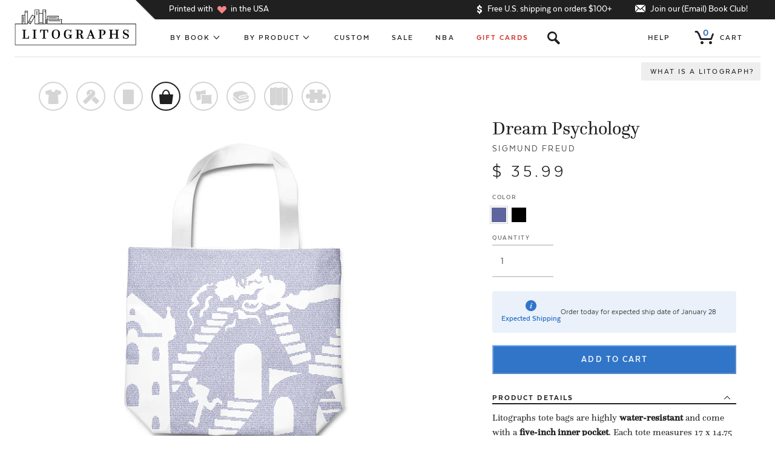

--- FILE ---
content_type: text/html; charset=utf-8
request_url: https://www.litographs.com/collections/dream-psychology/products/freud-tote
body_size: 41171
content:
<!DOCTYPE html>
<html xmlns="http://www.w3.org/1999/xhtml" xml:lang="en" lang="en">
  <head prefix="og: http://ogp.me/ns#">

    <script async src="https://www.googleoptimize.com/optimize.js?id=OPT-NKKFBRW"></script>
    <!-- Google Tag Manager -->
    <script>(function(w,d,s,l,i){w[l]=w[l]||[];w[l].push({'gtm.start':
    new Date().getTime(),event:'gtm.js'});var f=d.getElementsByTagName(s)[0],
    j=d.createElement(s),dl=l!='dataLayer'?'&l='+l:'';j.async=true;j.src=
    'https://www.googletagmanager.com/gtm.js?id='+i+dl;f.parentNode.insertBefore(j,f);
    })(window,document,'script','dataLayer','GTM-58LJM9G');</script>
    <!-- End Google Tag Manager -->

    
    <meta http-equiv="Content-Type" content="text/html; charset=utf-8"/>
    <meta name="viewport" content="initial-scale=1, width=device-width, minimum-scale=1.0" />
    <meta name="facebook-domain-verification" content="58veqvp43u92vwyhn3wuqu5v1nfncu" />
    <meta property="author" content="Litographs">
    <link rel="canonical" href="https://www.litographs.com/products/freud-tote" />
    <link rel="shortcut icon" href="//www.litographs.com/cdn/shop/t/70/assets/favicon.ico?v=147740626609864328571688013838" type="image/png" />
    <meta name="google-site-verification" content="rtEeXgVEJK6A9yUBqSAKWHR58rlWy9L7gCOSmLOR8rc" />
    

<meta property="fb:admins" content="624162"/>
<meta property="og:url" content="https://www.litographs.com/products/freud-tote">
<meta property="og:site_name" content="Litographs">



  

  <title>Litographs | Dream Psychology | Book Tote</title>
  <meta property="og:title" content="Created from the text of Dream Psychology" />
  <meta property="og:type" content="product">
  <meta property="description" content="This tote bag is created entirely from the text of Dream Psychology. Up to 40,000 words per tote bag." />
  <meta property="og:description" content="This tote bag is created entirely from the text of Dream Psychology. Up to 40,000 words per tote bag." />
  <meta property="og:category" content="Tote" />
  <meta property="og:image" content="http://www.litographs.com/cdn/shop/products/freud_tote_lavender2_front.png?v=1542959041" />
  <meta property="og:image:secure_url" content="https://www.litographs.com/cdn/shop/products/freud_tote_lavender2_front.png?v=1542959041">
  <meta property="og:price:amount" content="35.99">
  <meta property="og:price:currency" content="USD">
  <meta property="og:availability" content="instock" />




  <meta name="twitter:card" content="summary_large_image">
  <meta name="twitter:site" content="@litographs">
  <meta name="twitter:creator" content="@litographs">


    <!-- Begin Juo.io -->
    <link rel="preload" href="https://cdn.juo.io/c/SToVU4U26s.js" as="script">
    <script>(function(j,u,o){var g=j.getElementsByTagName(u)[0],s=j.createElement(u);s.async=true;s.src='https://cdn.juo.io/c/'+o+'.js';g.parentNode.insertBefore(s,g);})(document,'script','SToVU4U26s')</script>
    <!-- End Juo.io -->

    <!-- begin Klaviyo Active on Site code-->
    <script type="text/javascript" async="" src="https://static.klaviyo.com/onsite/js/klaviyo.js?company_id=eUskJn"></script>
    <!-- end Klaviyo Active on Site code-->

    <!-- Begin: Northbeam Pixel -->
    <script async type="text/javascript" src="//j.northbeam.io/ota-sp/aba9e5c2-fb08-44d1-b63e-3a103a67f7cb.js"></script>
    <!-- End: Northbeam Pixel -->

    <!-- begin Convert Experiences code-->
    <script type="text/javascript">
    var _conv_page_type = "collection";
     var _conv_category_id = "";
     var _conv_category_name = "Dream Psychology";
     var _conv_product_sku = "";
     var _conv_product_name = "Dream Psychology";
     var _conv_product_price = "$0.00";
     var _conv_customer_id = "";
     var _conv_custom_v1 = "";
     var _conv_custom_v2 = "";
     var _conv_custom_v3 = "0";
     var _conv_custom_v4 = "0.00";
    </script>
    <script type="text/javascript" src="//cdn-3.convertexperiments.com/js/10012462_10015997.js"></script>
    <!-- end Convert Experiences code -->

    
    <script src="//cdnjs.cloudflare.com/ajax/libs/jquery/3.0.0/jquery.min.js"></script>
    <script src="//cdnjs.cloudflare.com/ajax/libs/underscore.js/1.8.3/underscore-min.js"></script>

    
    <script type="text/javascript">
  window.lito_keys = {}

  if(window.location.href.match(/litographs-test/)){
    // var SEGMENT_API_KEY = "xue3neL0pru77lEVCRi8JkEAXAbs8CQW"
    // var VERO_API_KEY = "f2771f54cbca55bfc6447e4546341f12aa4571ab"
    // window.lito_keys.KEEN_PROJECT_ID = "57f22eaf8db53dfda8a722d4"
    // window.lito_keys.KEEN_WRITE_KEY = "E05E4A08769D164D1C2B9A2F27F1E47D6890BD93B87A759C6C345103A543A097BF8C5B4EA477490102872587DE3C9B3918956B4258B6C5B5DC67389FFB75422D0989864815522EBE0593567236E51B668B0EF6C44F7BCD4742D67737389F03D7"
    window.lito_keys.AIRTABLE_INVENTORY_TOKEN = "patVrPOLnCkTjCiFu.1a084cf29f21dfe9758693a0d5a9013f213762d6b78649fe1b57ccdf7882e3d3"
  }else{
    // var SEGMENT_API_KEY = "GdtN64ZG1uviuzsqzR1SP7xqPHUN2XWr"
    // var VERO_API_KEY = "d9cc22096d7dca4ecc40f11578114bce08c2887e"
    // window.lito_keys.KEEN_PROJECT_ID = "57d095a98db53dfda8a6f0e2"
    // window.lito_keys.KEEN_WRITE_KEY = "77972a952735427a9a468d008d72e3ad6289c216d071577fb69058e366625cdacaa56a7df7d144cd8ed5ba8446208a983518100567716526e3c793cf8e8f0bd8b9cdb58329f9c52207e4050fa8737b37f21af7dacec30e5662f512783270c39b"
    window.lito_keys.AIRTABLE_INVENTORY_TOKEN = "patVrPOLnCkTjCiFu.1a084cf29f21dfe9758693a0d5a9013f213762d6b78649fe1b57ccdf7882e3d3"
  }
</script>
    <script src="//www.litographs.com/cdn/shop/t/70/assets/application.js?v=647308638188537291765898451" type="text/javascript"></script>
    <script type="text/javascript">
  (function() {
    var localhost = false;
    if(window.location.href.match(/litographs-test/)){
      if(localhost){
        var lit_app_id = "fdf204ade2e4dd6196221c26bba7da2d"
        var lit_api_host = "http://localhost:5000/v1"
        var lit_app_secret = "b2f7436516eb7a7c78064d0bed8a8677"
      }else{
        var lit_app_id = "f971488af6b50f6eb9064a2e4641845b"
        var lit_api_host = "https://userapi-testing.litographs.com/v1"
      }
    }else{
      var lit_app_id = "c65bfe25af4b9b3825a723bf7cfaab79"
      var lit_app_secret = "be4fb3d585f48c0a5ff16c5dea24a671"
      var lit_api_host = "https://users.litographs.com/v1"
    }

    window.litographsAsyncInit = function() {
      return window.LitographsAPI.setup({
        host: lit_api_host,
        app_id: lit_app_id
        // secret: lit_app_secret
      });
    };

    (function(d, s, id) {
      var fjs, js;
      fjs = d.getElementsByTagName(s)[0];
      if (d.getElementById(id)) {
        return;
      }
      js = d.createElement(s);
      js.id = id;
      js.src = "https://d37frdne586jn.cloudfront.net/dist/jssdk-a08c1d511d.min.js";
      return fjs.parentNode.insertBefore(js, fjs);
    })(document, "script", "litographsAPI-jssdk");

  }).call(this);
</script>

    
    <link href="//www.litographs.com/cdn/shop/t/70/assets/genre_colors.css?v=151499000146297290101693345942" rel="stylesheet" type="text/css" media="all" />
    <link href="//www.litographs.com/cdn/shop/t/70/assets/application.scss.css?v=68724796299925727631768885235" rel="stylesheet" type="text/css" media="all" />
    
    

    
    <script>window.performance && window.performance.mark && window.performance.mark('shopify.content_for_header.start');</script><meta name="google-site-verification" content="rtEeXgVEJK6A9yUBqSAKWHR58rlWy9L7gCOSmLOR8rc">
<meta id="shopify-digital-wallet" name="shopify-digital-wallet" content="/981582/digital_wallets/dialog">
<meta name="shopify-checkout-api-token" content="f3cb6f453ec8a94a405947c687b12e70">
<link rel="alternate" type="application/json+oembed" href="https://www.litographs.com/products/freud-tote.oembed">
<script async="async" src="/checkouts/internal/preloads.js?locale=en-US"></script>
<link rel="preconnect" href="https://shop.app" crossorigin="anonymous">
<script async="async" src="https://shop.app/checkouts/internal/preloads.js?locale=en-US&shop_id=981582" crossorigin="anonymous"></script>
<script id="apple-pay-shop-capabilities" type="application/json">{"shopId":981582,"countryCode":"US","currencyCode":"USD","merchantCapabilities":["supports3DS"],"merchantId":"gid:\/\/shopify\/Shop\/981582","merchantName":"Litographs","requiredBillingContactFields":["postalAddress","email"],"requiredShippingContactFields":["postalAddress","email"],"shippingType":"shipping","supportedNetworks":["visa","masterCard","amex","discover","elo","jcb"],"total":{"type":"pending","label":"Litographs","amount":"1.00"},"shopifyPaymentsEnabled":true,"supportsSubscriptions":true}</script>
<script id="shopify-features" type="application/json">{"accessToken":"f3cb6f453ec8a94a405947c687b12e70","betas":["rich-media-storefront-analytics"],"domain":"www.litographs.com","predictiveSearch":true,"shopId":981582,"locale":"en"}</script>
<script>var Shopify = Shopify || {};
Shopify.shop = "litographs.myshopify.com";
Shopify.locale = "en";
Shopify.currency = {"active":"USD","rate":"1.0"};
Shopify.country = "US";
Shopify.theme = {"name":"shopify-theme\/production","id":153063424280,"schema_name":null,"schema_version":null,"theme_store_id":null,"role":"main"};
Shopify.theme.handle = "null";
Shopify.theme.style = {"id":null,"handle":null};
Shopify.cdnHost = "www.litographs.com/cdn";
Shopify.routes = Shopify.routes || {};
Shopify.routes.root = "/";</script>
<script type="module">!function(o){(o.Shopify=o.Shopify||{}).modules=!0}(window);</script>
<script>!function(o){function n(){var o=[];function n(){o.push(Array.prototype.slice.apply(arguments))}return n.q=o,n}var t=o.Shopify=o.Shopify||{};t.loadFeatures=n(),t.autoloadFeatures=n()}(window);</script>
<script>
  window.ShopifyPay = window.ShopifyPay || {};
  window.ShopifyPay.apiHost = "shop.app\/pay";
  window.ShopifyPay.redirectState = null;
</script>
<script id="shop-js-analytics" type="application/json">{"pageType":"product"}</script>
<script defer="defer" async type="module" src="//www.litographs.com/cdn/shopifycloud/shop-js/modules/v2/client.init-shop-cart-sync_BdyHc3Nr.en.esm.js"></script>
<script defer="defer" async type="module" src="//www.litographs.com/cdn/shopifycloud/shop-js/modules/v2/chunk.common_Daul8nwZ.esm.js"></script>
<script type="module">
  await import("//www.litographs.com/cdn/shopifycloud/shop-js/modules/v2/client.init-shop-cart-sync_BdyHc3Nr.en.esm.js");
await import("//www.litographs.com/cdn/shopifycloud/shop-js/modules/v2/chunk.common_Daul8nwZ.esm.js");

  window.Shopify.SignInWithShop?.initShopCartSync?.({"fedCMEnabled":true,"windoidEnabled":true});

</script>
<script>
  window.Shopify = window.Shopify || {};
  if (!window.Shopify.featureAssets) window.Shopify.featureAssets = {};
  window.Shopify.featureAssets['shop-js'] = {"shop-cart-sync":["modules/v2/client.shop-cart-sync_QYOiDySF.en.esm.js","modules/v2/chunk.common_Daul8nwZ.esm.js"],"init-fed-cm":["modules/v2/client.init-fed-cm_DchLp9rc.en.esm.js","modules/v2/chunk.common_Daul8nwZ.esm.js"],"shop-button":["modules/v2/client.shop-button_OV7bAJc5.en.esm.js","modules/v2/chunk.common_Daul8nwZ.esm.js"],"init-windoid":["modules/v2/client.init-windoid_DwxFKQ8e.en.esm.js","modules/v2/chunk.common_Daul8nwZ.esm.js"],"shop-cash-offers":["modules/v2/client.shop-cash-offers_DWtL6Bq3.en.esm.js","modules/v2/chunk.common_Daul8nwZ.esm.js","modules/v2/chunk.modal_CQq8HTM6.esm.js"],"shop-toast-manager":["modules/v2/client.shop-toast-manager_CX9r1SjA.en.esm.js","modules/v2/chunk.common_Daul8nwZ.esm.js"],"init-shop-email-lookup-coordinator":["modules/v2/client.init-shop-email-lookup-coordinator_UhKnw74l.en.esm.js","modules/v2/chunk.common_Daul8nwZ.esm.js"],"pay-button":["modules/v2/client.pay-button_DzxNnLDY.en.esm.js","modules/v2/chunk.common_Daul8nwZ.esm.js"],"avatar":["modules/v2/client.avatar_BTnouDA3.en.esm.js"],"init-shop-cart-sync":["modules/v2/client.init-shop-cart-sync_BdyHc3Nr.en.esm.js","modules/v2/chunk.common_Daul8nwZ.esm.js"],"shop-login-button":["modules/v2/client.shop-login-button_D8B466_1.en.esm.js","modules/v2/chunk.common_Daul8nwZ.esm.js","modules/v2/chunk.modal_CQq8HTM6.esm.js"],"init-customer-accounts-sign-up":["modules/v2/client.init-customer-accounts-sign-up_C8fpPm4i.en.esm.js","modules/v2/client.shop-login-button_D8B466_1.en.esm.js","modules/v2/chunk.common_Daul8nwZ.esm.js","modules/v2/chunk.modal_CQq8HTM6.esm.js"],"init-shop-for-new-customer-accounts":["modules/v2/client.init-shop-for-new-customer-accounts_CVTO0Ztu.en.esm.js","modules/v2/client.shop-login-button_D8B466_1.en.esm.js","modules/v2/chunk.common_Daul8nwZ.esm.js","modules/v2/chunk.modal_CQq8HTM6.esm.js"],"init-customer-accounts":["modules/v2/client.init-customer-accounts_dRgKMfrE.en.esm.js","modules/v2/client.shop-login-button_D8B466_1.en.esm.js","modules/v2/chunk.common_Daul8nwZ.esm.js","modules/v2/chunk.modal_CQq8HTM6.esm.js"],"shop-follow-button":["modules/v2/client.shop-follow-button_CkZpjEct.en.esm.js","modules/v2/chunk.common_Daul8nwZ.esm.js","modules/v2/chunk.modal_CQq8HTM6.esm.js"],"lead-capture":["modules/v2/client.lead-capture_BntHBhfp.en.esm.js","modules/v2/chunk.common_Daul8nwZ.esm.js","modules/v2/chunk.modal_CQq8HTM6.esm.js"],"checkout-modal":["modules/v2/client.checkout-modal_CfxcYbTm.en.esm.js","modules/v2/chunk.common_Daul8nwZ.esm.js","modules/v2/chunk.modal_CQq8HTM6.esm.js"],"shop-login":["modules/v2/client.shop-login_Da4GZ2H6.en.esm.js","modules/v2/chunk.common_Daul8nwZ.esm.js","modules/v2/chunk.modal_CQq8HTM6.esm.js"],"payment-terms":["modules/v2/client.payment-terms_MV4M3zvL.en.esm.js","modules/v2/chunk.common_Daul8nwZ.esm.js","modules/v2/chunk.modal_CQq8HTM6.esm.js"]};
</script>
<script id="__st">var __st={"a":981582,"offset":-18000,"reqid":"910396fe-f773-4f60-a08f-c1942ad0a62b-1768962707","pageurl":"www.litographs.com\/collections\/dream-psychology\/products\/freud-tote","u":"075f82ee199a","p":"product","rtyp":"product","rid":174678417};</script>
<script>window.ShopifyPaypalV4VisibilityTracking = true;</script>
<script id="captcha-bootstrap">!function(){'use strict';const t='contact',e='account',n='new_comment',o=[[t,t],['blogs',n],['comments',n],[t,'customer']],c=[[e,'customer_login'],[e,'guest_login'],[e,'recover_customer_password'],[e,'create_customer']],r=t=>t.map((([t,e])=>`form[action*='/${t}']:not([data-nocaptcha='true']) input[name='form_type'][value='${e}']`)).join(','),a=t=>()=>t?[...document.querySelectorAll(t)].map((t=>t.form)):[];function s(){const t=[...o],e=r(t);return a(e)}const i='password',u='form_key',d=['recaptcha-v3-token','g-recaptcha-response','h-captcha-response',i],f=()=>{try{return window.sessionStorage}catch{return}},m='__shopify_v',_=t=>t.elements[u];function p(t,e,n=!1){try{const o=window.sessionStorage,c=JSON.parse(o.getItem(e)),{data:r}=function(t){const{data:e,action:n}=t;return t[m]||n?{data:e,action:n}:{data:t,action:n}}(c);for(const[e,n]of Object.entries(r))t.elements[e]&&(t.elements[e].value=n);n&&o.removeItem(e)}catch(o){console.error('form repopulation failed',{error:o})}}const l='form_type',E='cptcha';function T(t){t.dataset[E]=!0}const w=window,h=w.document,L='Shopify',v='ce_forms',y='captcha';let A=!1;((t,e)=>{const n=(g='f06e6c50-85a8-45c8-87d0-21a2b65856fe',I='https://cdn.shopify.com/shopifycloud/storefront-forms-hcaptcha/ce_storefront_forms_captcha_hcaptcha.v1.5.2.iife.js',D={infoText:'Protected by hCaptcha',privacyText:'Privacy',termsText:'Terms'},(t,e,n)=>{const o=w[L][v],c=o.bindForm;if(c)return c(t,g,e,D).then(n);var r;o.q.push([[t,g,e,D],n]),r=I,A||(h.body.append(Object.assign(h.createElement('script'),{id:'captcha-provider',async:!0,src:r})),A=!0)});var g,I,D;w[L]=w[L]||{},w[L][v]=w[L][v]||{},w[L][v].q=[],w[L][y]=w[L][y]||{},w[L][y].protect=function(t,e){n(t,void 0,e),T(t)},Object.freeze(w[L][y]),function(t,e,n,w,h,L){const[v,y,A,g]=function(t,e,n){const i=e?o:[],u=t?c:[],d=[...i,...u],f=r(d),m=r(i),_=r(d.filter((([t,e])=>n.includes(e))));return[a(f),a(m),a(_),s()]}(w,h,L),I=t=>{const e=t.target;return e instanceof HTMLFormElement?e:e&&e.form},D=t=>v().includes(t);t.addEventListener('submit',(t=>{const e=I(t);if(!e)return;const n=D(e)&&!e.dataset.hcaptchaBound&&!e.dataset.recaptchaBound,o=_(e),c=g().includes(e)&&(!o||!o.value);(n||c)&&t.preventDefault(),c&&!n&&(function(t){try{if(!f())return;!function(t){const e=f();if(!e)return;const n=_(t);if(!n)return;const o=n.value;o&&e.removeItem(o)}(t);const e=Array.from(Array(32),(()=>Math.random().toString(36)[2])).join('');!function(t,e){_(t)||t.append(Object.assign(document.createElement('input'),{type:'hidden',name:u})),t.elements[u].value=e}(t,e),function(t,e){const n=f();if(!n)return;const o=[...t.querySelectorAll(`input[type='${i}']`)].map((({name:t})=>t)),c=[...d,...o],r={};for(const[a,s]of new FormData(t).entries())c.includes(a)||(r[a]=s);n.setItem(e,JSON.stringify({[m]:1,action:t.action,data:r}))}(t,e)}catch(e){console.error('failed to persist form',e)}}(e),e.submit())}));const S=(t,e)=>{t&&!t.dataset[E]&&(n(t,e.some((e=>e===t))),T(t))};for(const o of['focusin','change'])t.addEventListener(o,(t=>{const e=I(t);D(e)&&S(e,y())}));const B=e.get('form_key'),M=e.get(l),P=B&&M;t.addEventListener('DOMContentLoaded',(()=>{const t=y();if(P)for(const e of t)e.elements[l].value===M&&p(e,B);[...new Set([...A(),...v().filter((t=>'true'===t.dataset.shopifyCaptcha))])].forEach((e=>S(e,t)))}))}(h,new URLSearchParams(w.location.search),n,t,e,['guest_login'])})(!0,!0)}();</script>
<script integrity="sha256-4kQ18oKyAcykRKYeNunJcIwy7WH5gtpwJnB7kiuLZ1E=" data-source-attribution="shopify.loadfeatures" defer="defer" src="//www.litographs.com/cdn/shopifycloud/storefront/assets/storefront/load_feature-a0a9edcb.js" crossorigin="anonymous"></script>
<script crossorigin="anonymous" defer="defer" src="//www.litographs.com/cdn/shopifycloud/storefront/assets/shopify_pay/storefront-65b4c6d7.js?v=20250812"></script>
<script data-source-attribution="shopify.dynamic_checkout.dynamic.init">var Shopify=Shopify||{};Shopify.PaymentButton=Shopify.PaymentButton||{isStorefrontPortableWallets:!0,init:function(){window.Shopify.PaymentButton.init=function(){};var t=document.createElement("script");t.src="https://www.litographs.com/cdn/shopifycloud/portable-wallets/latest/portable-wallets.en.js",t.type="module",document.head.appendChild(t)}};
</script>
<script data-source-attribution="shopify.dynamic_checkout.buyer_consent">
  function portableWalletsHideBuyerConsent(e){var t=document.getElementById("shopify-buyer-consent"),n=document.getElementById("shopify-subscription-policy-button");t&&n&&(t.classList.add("hidden"),t.setAttribute("aria-hidden","true"),n.removeEventListener("click",e))}function portableWalletsShowBuyerConsent(e){var t=document.getElementById("shopify-buyer-consent"),n=document.getElementById("shopify-subscription-policy-button");t&&n&&(t.classList.remove("hidden"),t.removeAttribute("aria-hidden"),n.addEventListener("click",e))}window.Shopify?.PaymentButton&&(window.Shopify.PaymentButton.hideBuyerConsent=portableWalletsHideBuyerConsent,window.Shopify.PaymentButton.showBuyerConsent=portableWalletsShowBuyerConsent);
</script>
<script data-source-attribution="shopify.dynamic_checkout.cart.bootstrap">document.addEventListener("DOMContentLoaded",(function(){function t(){return document.querySelector("shopify-accelerated-checkout-cart, shopify-accelerated-checkout")}if(t())Shopify.PaymentButton.init();else{new MutationObserver((function(e,n){t()&&(Shopify.PaymentButton.init(),n.disconnect())})).observe(document.body,{childList:!0,subtree:!0})}}));
</script>
<link id="shopify-accelerated-checkout-styles" rel="stylesheet" media="screen" href="https://www.litographs.com/cdn/shopifycloud/portable-wallets/latest/accelerated-checkout-backwards-compat.css" crossorigin="anonymous">
<style id="shopify-accelerated-checkout-cart">
        #shopify-buyer-consent {
  margin-top: 1em;
  display: inline-block;
  width: 100%;
}

#shopify-buyer-consent.hidden {
  display: none;
}

#shopify-subscription-policy-button {
  background: none;
  border: none;
  padding: 0;
  text-decoration: underline;
  font-size: inherit;
  cursor: pointer;
}

#shopify-subscription-policy-button::before {
  box-shadow: none;
}

      </style>

<script>window.performance && window.performance.mark && window.performance.mark('shopify.content_for_header.end');</script>
    <!-- ADD TO CART POPUP -->
<script type='text/template' id="added_to_cart_popup">
  <div class="added-to-cart-popup-wrapper">
    <div class="inner">
      <section class="added-to-cart-popup">
        <header>
          <button class="close-popup sans theta caps grey-link icon">x</button>
          <h2 class="sans micro caps bold">
            <span class="not-lt500">Just added to <span class="no-wrap">your shopping cart!</span></span>
            <span class="only-lt500">Added to <span class="no-wrap">your cart!</span></span>
          </h2>
        </header>
        <div class="divider"></div>
        <div class="cart-item-row">
          <div class="cart-item-wrapper">
            <div class="image-wrapper">
              <a href="/products/<*= product.handle *>" class="no-style inner">
                <img data-img-src="<*= (img = product.imageForOptions()) && img.src *>" alt="<*= product.title *>" />
              </a>
            </div>
            <div class="details">
              <a href="/products/<*= product.handle *>" class="no-style">
                <h5 class="item-title zeta"><*= product.titleWithType() *></h5>
              </a>
              <div class="properties-list sans theta"><*= product.formattedDetails() *></div>
              <div class="ship-date sans grey micro">
                
                  Estimated ship date of <span class="date"><*= product.shipDate() *></span>
                
              </div>
              <div class="quantity-price sans theta">
                <*= product.option_values.quantity *> x <span class="bold price"><*= product.formattedPrice() *></span>
              </div>
            </div>
          </div>
        </div>
        <div class="divider"></div>
        <div class="cart-summary-row">
          <div class="cart-total-wrapper">
            <a href="/cart" class="no-style">
              <div class="cart-total-title micro caps sans no-wrap">Cart Total</div>
              <div class="cart-total-price zeta sans caps bold no-wrap"><*= Litographs.cart.formattedTotal() *></div>
            </a>
          </div>
          <div class="action-buttons button-list"><!--
            --><button class="button edit-cart-button close-popup">Keep Shopping</button><!--
            --><a href="/checkout" class="button blue-button checkout-button">Checkout</a><!--
          --></div>
        </div>
        <div class="divider"></div>
        <footer>
          <div class="cart-links sans nano caps">
            <a href="/cart" class="dark-link bold sans"><span class="cart-item-count context-button small"><*= Litographs.cart.item_count *> items</span> Edit your cart</a>
            
              <span class="not-lt500"> or <a href="/cart?gift=1" class="gift-link dark-link bold sans">add a gift note</a></span>
            
          </div>
          <div class="shipping-summary theta sans grey">
            <*= Helpers.partial("free_shipping_message") *>
          </div>
        </footer>
      </section>
    </div>
  </div>
</script>


<script type='text/template' id="free_shipping_message">
  <span>
    <* if((total = Litographs.cart.total()) > 10000){ *>
      &nbsp;<span>Your order is over $100 so you’ll <span class="no-wrap">receive free U.S. shipping!</span></span>
    <* }else if((diff = (10000 - total)) < 1000){ *>
      &nbsp;<span>Just add <*= Helpers.formatMoney(diff) *> more to get free U.S. shipping! <span class="no-wrap">Try one of our <a href="/collections/tattoos" class="grey-link underlined">temporary tattoo packs</a>.</span></span>
    <* }else{ *>
      &nbsp;<span>Add <*= Helpers.formatMoney(diff) *> more to get <span class="no-wrap">free U.S. shipping!</span></span>
    <* } *>
  </span>
</script>


<!-- WHAT IS A LITOGRAPH -->
<script type='text/template' id="what_is_a_litograph_template">
  <div class="what-is-a-litograph-bar titled-section" style="height:0;">
    <div class="inner">
      <h2 class="section-title gamma serif bold centered">What is a Litograph?</h2>
      <p class="section-subtitle sans caps theta centered">How we make art from books</p>
      <div class="steps-wrapper"><!--
        --><div class="step step-1">
          <img class="step-image" data-img-src="//www.litographs.com/cdn/shop/t/70/assets/litographs-step-1-2.png?v=35625968408698724581688013839">
          <p class="step-description theta sans">First, we <b>take the words of a classic or contemporary book</b>. It could also be a poem, play, or screenplay.</p>
        </div><!--
        --><div class="step step-2">
          <img class="step-image" data-img-src="//www.litographs.com/cdn/shop/t/70/assets/litographs-step-2-2.png?v=164862758038546245471688013841">
          <p class="step-description theta sans">Next, we work with top artists and illustrators to create a <b>beautiful design inspired by those words.</b></p>
        </div><!--
        --><div class="step step-3">
          <img class="step-image" data-img-src="//www.litographs.com/cdn/shop/t/70/assets/litographs-step-3.png?v=52016974392484473341688013834">
          <p class="step-description theta sans">Then we <b>print the words of the book in the shape of the design.</b> You can actually read the book on the posters, t-shirts, blankets, scarves, and more!</p>
        </div><!--
      --></div>
    </div>
    <* if(!obj.fixed){ *><button class="cross-button"></button><* } *>
  </div>
</script>


<!-- SEARCH WINDOW TEMPLATE -->
<script type='text/template' id="search_window_template">
  <div class="search-window ">
    <div class="center-column">
      <div class="left-column column">
        <h2 class="row-title sans caps theta"><a href="/collections/by-book" class="no-style arrow-after caps">Books</a></h2>
        <div class="active-book-results-holder results-holder"></div>
        <div class="inactive-book-results-holder results-holder inactive-results-holder"></div>
      </div>
      <div class="right-column column">
        <h2 class="row-title sans caps theta"><a href="/pages/authors" class="no-style arrow-after caps">Authors</a></h2>
        <div class="active-author-results-holder results-holder"></div>
        <div class="inactive-author-results-holder results-holder inactive-results-holder"></div>
      </div>
    </div>
    <div class="no-results-holder"></div>
    <button class="cross-button"></button>
  </div>
</script>

<script type='text/template' id="book_search_result_template">
  <div class="book-search-result search-result">
    <a href="/collections/<*= book.slug *>" class="no-style inner">
      <span class="serif zeta"><*= highlightedBookAttr("title") *></span>
      <span class="sans nano caps"><*= highlightedAuthorAttr("full_name") *></span>
    </a>
  </div>
</script>

<script type='text/template' id="author_search_result_template">
  <div class="author-search-result search-result">
    <a href="/collections/<*= author.slug *>" class="no-style inner">
      <span class="serif zeta"><*= highlightedAuthorAttr("full_name") *></span>
    </a>
  </div>
</script>

<script type='text/template' id="no_results_template">
  <div class="fadeable hidden no-results">
    <div class="zeta sans title" style="margin-top:0px;">Sorry, we don't have any results for “<*= searchManager.current_search.query *>”. <br><span class="no-wrap"><a class="dark-link underlined" style="color: #76a5de;" href="/collections/by-book" target="blank"><b>Check out our full list of titles!</b></a></span></div>
    <div class="action-steps vc-row">
      <div class="action-steps-section browse-section">
        <img src="//www.litographs.com/cdn/shop/t/70/assets/bookshelf-left.png?v=183985588536514182251688013835" alt="Book shelf">
        <p class="theta sans">We have over 300 classic and contemporary titles to explore, so why not <b>get started with our bestsellers.</b></p>
        <a href="/collections/by-book" class="small button black-button">Browse</a>
      </div>      
      <div class="action-steps-section email-us-section">
        <img src="//www.litographs.com/cdn/shop/t/70/assets/bookshelf-right.png?v=47544188959793859091688013838" alt="Book shelf">
        <p class="theta sans">Can’t find a book you would love to see as a Litograph? We‘re always looking for new ideas, so <b>drop us an email.</b></p>
        <a href="/pages/contact" class="small button black-button">Email Us</a>
      </div>
    </div>
  </div>
</script>

<!-- INACTIVE BOOK TEMPLATE -->
<script type='text/template' id="inactive_view_template">
  <div class="inactive-resource-view">
    <div class="inactive-page-holder"></div>
  </div>
</script>

<script type='text/template' id="initial_inactive_page_template">
  <div class="initial-page">
    <div class="top-section">
      <h1 class="title beta"><*= title() *></h1>
      <p class="subtitle theta caps sans"><*= subtitle() *></p>
      <p class="eta italic grey details">We don’t have this Litograph yet <button class="why-button darkgrey-link theta" data-to-page="info">(why?)</button> but add your name by submitting your email and be the first to know if we launch one.</p>
    </div>
    <div class="bottom-section">
      <div class="voting-options"></div>
    </div>
  </div>
</script>

<script type='text/template' id="inactive_email_form_template">
  <* if(Litographs.isLoggedIn()){ *>
    <button class="button vote-button blue-button">Add your name</button>
  <* }else{ *>
    <input class="theta sans" type="email" novalidate name="email" placeholder="Your email">
    <button class="button blue-button submit-email-button">Add your name</button>
  <* } *>
</script>


<script type='text/template' id="inactive_buttons_template">
  <* if(Litographs.isLoggedIn()){ *>
    <button class="button vote-button blue-button">Add your name</button>
  <* }else{ *>
    <button class="button facebook-button">Add your name</button><!--
    --><button class="button email-button" data-to-page="create_email">Add your name</button>
  <* } *>
</script>

<script type='text/template' id="info_inactive_page_template">
  <div class="info-page">
    <button data-to-page="initial" class="back-button caps nano">Back</button>
    <p class="info-text sans theta"><b>Our hope is to one day have a Litograph for every book and author.</b> However, to create Litographs from works outside of the public domain we have to apply to license the text from the copyright holders. Often, this takes a long time and sometimes isn’t possible at all. Adding your name is a great help though, as it helps us to show authors and publishers how great it would be for our readers to be able to wear and celebrate their works as Litographs!</p>
  </div>
</script>

<script type='text/template' id="create_email_inactive_page_template">
  <div class="email-page">
    <h1 class="title beta"><*= title() *></h1>
    <p class="subtitle theta caps sans"><*= subtitle() *></p>
    <h2 class="add-your-name gamma italic serif grey">Add your name</h2>
    <div class="email-name-submit-form">
      <input class="theta sans large" type="text" name="first_name" placeholder="Your first name">
      <input class="theta sans large" type="email" novalidate name="email" placeholder="Your email">
      <input class="theta sans large" type="password" name="password" placeholder="Set a password">
      <button class="button email-submit-button blue-button">Let’s do this!</button>
      <div class="error-message sans centered micro"></div>
      <div class="newsletter-checkbox vc-row">
        <div class="checkbox">
          <input type="checkbox" value="newsletter" id="nl-checkbox">
          <label for="nl-checkbox"></label>
        </div>
        <span class="checkbox-label micro grey sans italic">Receive our monthly literary newsletter with special discounts</span>
      </div>
      <div class="login-signup-toggle micro sans centered">
        Already have an account? <a href="#" class="dark-link micro sans centered" data-to-page="login_email">Login to add your name.</a>
      </div>
    </div>
  </div>
</script>

<script type='text/template' id="login_email_inactive_page_template">
  <div class="email-page">
    <h1 class="title beta"><*= title() *></h1>
    <p class="subtitle theta caps sans"><*= subtitle() *></p>
    <h2 class="add-your-name gamma italic serif grey">Add your name</h2>
    <div class="email-name-submit-form">
      <input class="theta sans large" type="email" novalidate name="email" placeholder="Your email">
      <input class="theta sans large" type="password" name="password" placeholder="Your password">
      <button class="button email-submit-button blue-button">Let’s do this!</button>
      <div class="error-message sans centered micro"></div>
      <div class="newsletter-checkbox vc-row">
        <div class="checkbox">
          <input type="checkbox" value="newsletter" id="nl-checkbox">
          <label for="nl-checkbox"></label>
        </div>
        <span class="checkbox-label micro grey sans italic">Receive our monthly literary newsletter with special discounts</span>
      </div>
      <div class="login-signup-toggle micro sans centered">
        Don't have an account? <a href="#" class="dark-link" data-to-page="create_email">Add your name here.</a>
      </div>
    </div>
  </div>
</script>

<script type='text/template' id="loader">
  <div class="loader">...</div>
</script>

<script type='text/template' id="confirmation_inactive_page_template">
  <div class="confirmation-page">
    <h1 class="beta">Thank You!</h1>
    <p class="sans theta">We'll let you know as soon as we can create a Litograph for this <*= inactive_resource_name *>. In the meantime, browse or search for any of your other favorite <*= inactive_resource_name *>s using the menu and search bar above.</p>
  </div>
</script>


<script type='text/template' id="login_signup_popup_template">
  <div class="login-signup-poppup-wrapper full-page-overlay">
    <div class="vert-center-wrapper">
      <div class="vert-centered">
        <div class="login-signup-popup"></div>
      </div>
    </div>
  </div>
</script>

<script type='text/template' id="login_signup_view_template">
  <div class="login-signup-view">
    <div class="login-signup-page-holder"></div>
  </div>
</script>

<script type='text/template' id="login_popup_page_template">
  <div class="login-popup-page sl-popup-page">
    <div class="inner">
      <img data-img-src="//www.litographs.com/cdn/shop/t/70/assets/litographs-step-1-2.png?v=35625968408698724581688013839" alt="A magical book opening">
      <h2 class="delta serif centered">Welcome Back!</h2>
      <div class="button-wrapper">
        <button class="facebook-button button">Login with Facebook</button>
        <button class="email-button button" data-to-page="email_login">Login with Email</button>
      </div>
      <div class="login-signup-toggle centered grey italic sans micro">
        Not yet a member? <a class="grey-link underlined" href="/pages/signup" data-to-page="signup">Sign up here</a>
      </div>
    </div>
  </div>
</script>

<script type='text/template' id="email_login_popup_page_template">
  <div class="email-login-popup-page sl-popup-page">
    <div class="inner">
      <img data-img-src="//www.litographs.com/cdn/shop/t/70/assets/litographs-step-1-2.png?v=35625968408698724581688013839" alt="A magical book opening">
      <h2 class="delta serif centered">Welcome Back!</h2>
      <div class="login-form">
        <input class="theta sans large" type="email" novalidate name="email" placeholder="Your email">
        <input class="theta sans large" type="password" name="password" placeholder="Your password">
        <button class="button email-submit-button blue-button">Let’s do this!</button>
        <div class="error-message sans centered micro"></div>
      </div>
      <div class="login-signup-toggle centered grey italic sans micro">
        Not yet a member? <a class="grey-link underlined" href="/pages/signup" data-to-page="signup">Sign up here</a>
      </div>
    </div>
  </div>
</script>


<script type='text/template' id="signup_popup_page_template">
  <div class="signup-popup-page sl-popup-page">
    <div class="inner">
      <img data-img-src="//www.litographs.com/cdn/shop/t/70/assets/litographs-step-1-2.png?v=35625968408698724581688013839" alt="A magical book opening">
      <h2 class="delta serif centered">Welcome to Litographs</h2>
      <p class="subtitle caps sans micro centered">Join over 200,000 book lovers</p>
      <div class="button-wrapper">
        <button class="facebook-button button">Sign up with facebook</button>
        <button class="email-button button" data-to-page="email_signup">Sign up with email</button>
      </div>
      <div class="login-signup-toggle centered grey italic sans micro">
        Already a member? <a class="grey-link underlined" href="/pages/signup" data-to-page="login">Login here</a>
      </div>
    </div>
  </div>
</script>

<script type='text/template' id="email_signup_popup_page_template">
  <div class="email-signup-popup-page sl-popup-page">
    <div class="inner">
      <img data-img-src="//www.litographs.com/cdn/shop/t/70/assets/litographs-step-1-2.png?v=35625968408698724581688013839" alt="A magical book opening">
      <h2 class="delta serif centered">Join our community</h2>
      <div class="signup-form">
        <input class="theta sans large" type="email" novalidate name="email" placeholder="Your email">
        <input class="theta sans large" type="password" name="password" placeholder="Set a password">
        <button class="button email-submit-button blue-button">Let’s do this!</button>
        <div class="error-message sans centered micro"></div>
        <div class="newsletter-checkbox vc-row">
          <div class="checkbox">
            <input type="checkbox" value="newsletter" id="nl-checkbox">
            <label for="nl-checkbox"></label>
          </div>
          <span class="checkbox-label micro grey sans italic">Receive our monthly literary newsletter with special discounts</span>
        </div>
      </div>
      <div class="login-signup-toggle centered grey italic sans micro">
        Already a member? <a class="grey-link underlined" href="/pages/signup" data-to-page="login">Login here</a>
      </div>
    </div>
  </div>
</script>

<script type='text/template' id="signup_confirmation_popup_page_template">
  <div class="signup-confirmation-popup-page sl-popup-page">
    <div class="inner">
      <img data-img-src="//www.litographs.com/cdn/shop/t/70/assets/litographs-step-1-2.png?v=35625968408698724581688013839" alt="A magical book opening">
      <p class="subtitle caps sans theta centered">Welcome<* if(first_name = Litographs.current_user.first_name){ *>, <*= first_name *><* } *>!</p>
      <p class="italic grey eta serif centered confirm-paragraph">We’ve sent you an email with a link to confirm your membership. You’ll then get $5 off all of our new releases!</p>
      <button class="button blue-button close-button arrow-after centered">Continue Shopping</button>
    </div>
  </div>
</script>

<script type='text/template' id="fb_confirmation_popup_page_template">
  <div class="fb-confirmation-popup-page sl-popup-page">
    <div class="inner">
      <img data-img-src="//www.litographs.com/cdn/shop/t/70/assets/litographs-step-1-2.png?v=35625968408698724581688013839" alt="A magical book opening">
      <p class="subtitle caps sans theta centered">Confirm your email</p>
      <div class="signup-form">
        <input class="theta sans large" type="email" novalidate name="email" placeholder="Your email" value="<*= Litographs.current_user.email *>">
        <button class="button email-submit-button blue-button">Finish Signup</button>
        <div class="error-message sans centered micro"></div>
      </div>
    </div>
  </div>
</script>

<script type='text/template' id="account_access_button">
  <* if(Litographs.current_user){ *>
    <span class="account-name"><*= Litographs.current_user.displayName() *></span>
  <* }else{ *>
    <a href="/login">Login</a>
  <* } *>
</script>

<script type='text/template' id="image_gallery_toggles">
  <* if(obj.product){ *>
    <* _.each(product._img_options, function(option){ *>
      <button class="gallery-toggle caps nano sans grey-link bold<* if(obj.active_slug == option.slug){print(' active')} *>" data-target-slug="<*= option.slug *>"><*= option.name ? option.name.capitalise() : option.slug.capitalise() *></button>
    <* }) *>
  <* } *>
</script>

<script type='text/template' id="product_gallery_image">
  <img class="product-image" data-img-src="<*= url *>" alt="<*= product.title *>" data-img-gam="8" data-img-exact="true">
</script>

<script type='text/template' id="genre_filter_template">
  <div class="genre-filter context-buttons-wrapper">
    <* if(obj.genres.length > 0){ *><*= Helpers.partial("genre_context_buttons_template", obj) *><* } *>
  </div>
</script>

<script type='text/template' id="genre_context_buttons_template">
  <div class="genre-top-sort-by">
    <h3 class="genre-top-label">Sort By</h3>
    <input type="radio" class="genre-sort-option" name="genre-sort-by" id="genre-sort-by-pop" value="score-desc" checked><label for="genre-sort-by-pop">Popularity</label>
    <input type="radio" class="genre-sort-option" name="genre-sort-by" id="genre-sort-by-alpha" value="title-asc"><label for="genre-sort-by-alpha">A-Z</label>
  </div>
  <input type="checkbox" id="toggle-genres" name="toggle-genres">
  <label for="toggle-genres">
    <span class="unchecked">
      <span class="filters">Filters</span>
    </span>
    <span class="checked">
      <span class="close">
        <span>close</span>
      </span>
    </span>
  </label>
  <div class="genre-lists">
    <h3 class="genre-top-label">Genres</h3>
    <button class="context-button genre-option <* if(obj.active_genre_slug === 'all'){print('active')} *>" data-genre-slug="all" data-genre-id="0" onclick="document.getElementById('toggle-genres').click();">All</button>
    <div class="genre-top-genres">
      <span class="sans">Top Genres</span>
      
      
        
        <button class="context-button genre-option <* if(obj.active_genre_slug === 'sci-fi-fantasy'){print('active')} *>" data-genre-slug="sci-fi-fantasy" data-genre-id="592" onclick="document.getElementById('toggle-genres').click();">Sci-fi Fantasy</button>
      
        
        <button class="context-button genre-option <* if(obj.active_genre_slug === 'young-adult'){print('active')} *>" data-genre-slug="young-adult" data-genre-id="592" onclick="document.getElementById('toggle-genres').click();">Young Adult</button>
      
        
        <button class="context-button genre-option <* if(obj.active_genre_slug === 'contemporary'){print('active')} *>" data-genre-slug="contemporary" data-genre-id="592" onclick="document.getElementById('toggle-genres').click();">Contemporary</button>
      
    </div>
  <* _.each(genres, function(genre){ *>
    <button class="context-button genre-option <* if(obj.active_genre_slug === genre.slug){print('active')} *>" data-genre-slug="<*= genre.slug *>" data-genre-id="<*= genre.id *>" onclick="document.getElementById('toggle-genres').click();"><*= genre.name *></button>
  <* }) *>
  </div>
</script>

<script type='text/template' id="search_box_template">
  <div class="search-box-view">
    <button class="icon search-button">s</button>
    <input type="search" aria-label="<*= placeholder *>" autocomplete="off" name="q" class="text-input eta sans search-input" placeholder="<*= placeholder *>" />
  </div>
</script>

<script type='text/template' id="cart_item_template">

  <div class="clearfix cart-item-view" data-product-type="<*= _.slugify(item.product.type) *>">
    <div class="info-product">
      <a href="/products/<*= item.product.handle *>" class="image-wrapperno-style">
        <div class="image"><img src="<*= (img = item.product.imageForOptions()) && img.src *>" alt="<*= item.product.title *>" /></div>
      </a>
      <div class="details vert-center-wrapper">
        <div class="vert-centered">
          <a href="/products/<*= item.product.handle *>" class="no-style">
            <h5 class="item-title zeta"><*= item.product.titleWithType() *></h5>
          </a>
          <div class="properties-list sans theta"><*= item.product.formattedDetails() *></div>
          <div class="ship-date sans grey micro">
            
              Estimated ship date of <span class="date"><*= item.product.shipDate() *></span>
            
          </div>
        </div>
      </div>
    </div>
    <div class="info-quantity vert-center-wrapper">
      <div class="vert-centered">
        <div class="price theta caps sans"><*= Helpers.formatMoney(item.price) *></div>
        <div class="quantity theta">
          <div class="mobile-header grey caps sans micro">Quantity</div>
          <input class="sans" aria-label="quantity" type="number" min="0" size="2" maxlength="2" name="updates[]" id="updates_<*= item.id *>" value="<*= item.quantity *>" />
        </div>
        <div class="subtotal theta caps sans">
          <div class="mobile-header grey caps sans micro">Subtotal</div>
          <div><*= Helpers.formatMoney(item.line_price) *></div>
        </div>
        <div class="remove">
          <a data-tooltip="Remove this item" data-tooltip-side="top" data-tooltip-width="150" href="/cart/change?line=<*= item.line_index *>&quantity=0" class="icon">l</a>
        </div>
      </div>
    </div>
  </div>
</script>


<script type='text/template' id="mobile_nav_template">
      <!-- TrustBox widget - Micro Star -->
  <div class="trustpilot-widget mobile-trustpilot-bar only-lt1000" data-locale="en-US" data-template-id="5419b732fbfb950b10de65e5" data-businessunit-id="5c88b4a045da4600019c7c52" data-style-height="25px" data-style-width="100%" data-theme="dark">
    <a href="https://www.trustpilot.com/review/litographs.com" target="_blank" rel="noopener">Trustpilot</a>
  </div>
  <!-- End TrustBox widget -->
  <div class="mobile-nav">
    <button class="menu-button caps sans">MENU</button>
    <div class="logo">
      <h1>
        <a href="https://www.litographs.com"><div class="graphic">Litographs</div></a>
      </h1>
    </div>
    <div class="search-box-view sans nano">
      <div class="input-wrapper">
        <input type="search" aria-label="Search for books and authors" autocomplete="off" name="q" class="text-input nano search-input" placeholder="Search for books and authors" />
      </div>
      <button class="icon search-button">s</button>
    </div>
    <a href="/cart" class="cart-link sans caps dark-link to-bold nano"><span data-cart-value="item_count" class="cart-item-count micro">0</span><span class="not-lt500"> Cart</span></a>
  </div>
</script>


<script type='text/template' id="mobile_menu_template">
  <div class="mobile-menu">
    <div class="primary-wrapper">
      <ul class="theta caps sans bold">
        <li class="core-menu-item">
          <a href="/" class="vc-row"><span class="theta sans caps">Home</span></a>
        </li>
        <li class="core-menu-item">
          <a href="/cart" class="vc-row"><span data-cart-value="item_count" class="cart-item-count nano small-block-counter"><*= Litographs.cart.item_count *></span><span class="theta sans caps"> View Cart</span></a>
        </li>
        
          <li class="by-book">
            <a href="/collections/by-book"
              
                data-target-page="by-book"
              
            >By Book</a>
          </li>
        
          <li class="by-product">
            <a href="/pages/products"
              
                data-target-page="by-product"
              
            >By Product</a>
          </li>
        
          <li class="custom">
            <a href="/pages/custom"
              
            >Custom</a>
          </li>
        
          <li class="sale">
            <a href="/collections/quick-ship"
              
            >SALE</a>
          </li>
        
          <li class="nba">
            <a href="/collections/nba-teams"
              
            >NBA</a>
          </li>
        
          <li class="gift-cards">
            <a href="/products/gift-cards"
              
            >Gift Cards</a>
          </li>
        
        <li class="help-menu-item">
          <a href="/pages/contact">Help</a>
        </li>
      </ul>
      <div class="pages-wrapper">
        
          
            <div class="page" data-page-name="by-book">
              <ul>
                <li class="nav-item theta caps sans bold">
                  <a href="#" class="close-page arrow-before caps">Back</a>
                </li>
                
                <li class="theta caps sans bold">
                  <a href="/collections/by-book" data-page-name="books" class="dark-link to-bold">All Books</a>
                </li>
                <li>
                  <ul class="sub-menu sans theta">
                    
                      
                    
                      
                        <li>
                          <a href="/collections/the-great-gatsby" data-page-name="the-great-gatsby" class="dark-link to-bold">The Great Gatsby</a>
                        </li>
                      
                    
                      
                        <li>
                          <a href="/collections/the-little-prince" data-page-name="the-little-prince" class="dark-link to-bold">The Little Prince</a>
                        </li>
                      
                    
                      
                        <li>
                          <a href="/collections/pride-and-prejudice" data-page-name="pride-and-prejudice" class="dark-link to-bold">Pride and Prejudice</a>
                        </li>
                      
                    
                      
                        <li>
                          <a href="/collections/outlander" data-page-name="outlander" class="dark-link to-bold">Outlander</a>
                        </li>
                      
                    
                      
                        <li>
                          <a href="/collections/the-adventures-of-sherlock-holmes" data-page-name="sherlock-holmes" class="dark-link to-bold">Sherlock Holmes</a>
                        </li>
                      
                    
                      
                    
                      
                    
                      
                    
                      
                    
                      
                    
                    <li>
                      <a href="/collections/by-book" class="dark-link to-bold">See all...</a>
                    </li>
                  </ul>
                </li>
                
                <li class="theta caps sans bold">
                  <a href="/collections/by-book" data-page-name="authors" class="dark-link to-bold">All Authors</a>
                </li>
                <li>
                  <ul class="sub-menu sans theta">
                    
                      
                    
                      
                        <li>
                          <a href="/collections/jane-austen" data-page-name="jane-austen" class="dark-link to-bold">Jane Austen</a>
                        </li>
                      
                    
                      
                        <li>
                          <a href="/collections/william-shakespeare" data-page-name="shakespeare" class="dark-link to-bold">Shakespeare</a>
                        </li>
                      
                    
                      
                        <li>
                          <a href="/collections/f-scott-fitzgerald" data-page-name="f.-scott-fitzgerald" class="dark-link to-bold">F. Scott Fitzgerald</a>
                        </li>
                      
                    
                      
                        <li>
                          <a href="/collections/ernest-hemingway" data-page-name="ernest-hemingway" class="dark-link to-bold">Ernest Hemingway</a>
                        </li>
                      
                    
                      
                        <li>
                          <a href="/collections/lewis-carroll" data-page-name="lewis-carroll" class="dark-link to-bold">Lewis Carroll</a>
                        </li>
                      
                    
                      
                    
                      
                    
                      
                    
                      
                    
                      
                    
                    <li>
                      <a href="/collections/by-book" class="dark-link to-bold">See all...</a>
                    </li>
                  </ul>
                </li>
                
                <li class="theta caps sans bold">
                  <a href="/collections/by-book" data-page-name="genres" class="dark-link to-bold">All Genres</a>
                </li>
                <li>
                  <ul class="sub-menu sans theta">
                    
                      
                    
                      
                        <li>
                          <a href="/collections/american-literature" data-page-name="american-literature" class="dark-link to-bold">American Literature</a>
                        </li>
                      
                    
                      
                        <li>
                          <a href="/collections/british-literature" data-page-name="british-literature" class="dark-link to-bold">British Literature</a>
                        </li>
                      
                    
                      
                        <li>
                          <a href="/collections/childrens" data-page-name="children’s" class="dark-link to-bold">Children’s</a>
                        </li>
                      
                    
                      
                        <li>
                          <a href="/collections/young-adult" data-page-name="young-adult" class="dark-link to-bold">Young Adult</a>
                        </li>
                      
                    
                      
                        <li>
                          <a href="/collections/sci-fi-fantasy" data-page-name="sci-fi-fantasy" class="dark-link to-bold">Sci-Fi Fantasy</a>
                        </li>
                      
                    
                    <li>
                      <a href="/collections/by-book" class="dark-link to-bold">See all...</a>
                    </li>
                  </ul>
                </li>
              </ul>
            </div>
          
          
        
          
          
            <div class="page" data-page-name="by-product">
              <ul>
                <li class="nav-item theta caps sans bold">
                  <a href="#" class="close-page arrow-before caps">Back</a>
                </li>
                <li class="theta caps sans bold">
                  <a href="/pages/products" data-page-name="product-types" class="dark-link to-bold">Classic Litographs</a>
                </li>
                <li>
                  <ul class="sub-menu sans theta">
                    
                      <li>
                        <a href="/collections/t-shirts" data-page-name="t-shirts" class="dark-link to-bold">T-shirts</a>
                      </li>
                    
                      <li>
                        <a href="/collections/blankets" data-page-name="blankets" class="dark-link to-bold">Blankets</a>
                      </li>
                    
                      <li>
                        <a href="/collections/scarves" data-page-name="scarves" class="dark-link to-bold">Scarves</a>
                      </li>
                    
                      <li>
                        <a href="/collections/posters" data-page-name="posters" class="dark-link to-bold">Posters</a>
                      </li>
                    
                      <li>
                        <a href="/collections/totes" data-page-name="totes" class="dark-link to-bold">Totes</a>
                      </li>
                    
                      <li>
                        <a href="/collections/pillows" data-page-name="pillows" class="dark-link to-bold">Pillows</a>
                      </li>
                    
                      <li>
                        <a href="/collections/puzzles" data-page-name="puzzles" class="dark-link to-bold">Puzzles</a>
                      </li>
                    
                      <li>
                        <a href="/collections/shower-curtains" data-page-name="shower-curtains" class="dark-link to-bold">Shower Curtains</a>
                      </li>
                    
                  </ul>
                </li>
                
                  <li class="theta caps sans bold">
                    <a href="/pages/custom" data-page-name="custom" class="dark-link to-bold">Custom</a>
                  </li>
                
                  <li class="theta caps sans bold">
                    <a href="/products/grabbag-tee" data-page-name="grab-bag-tees" class="dark-link to-bold">Grab Bag Tees</a>
                  </li>
                
                  <li class="theta caps sans bold">
                    <a href="/collections/pure-text-tshirts" data-page-name="pure-text" class="dark-link to-bold">Pure Text</a>
                  </li>
                
                  <li class="theta caps sans bold">
                    <a href="/pages/collections" data-page-name="collections" class="dark-link to-bold">Collections</a>
                  </li>
                
                
                  <li class="theta caps sans bold">
                    <a href="/products/gift-cards" data-page-name="gift-cards" class="dark-link to-bold">Gift Cards</a>
                  </li>
                
                  <li class="theta caps sans bold">
                    <a href="/collections/tattoos" data-page-name="tattoos" class="dark-link to-bold">Tattoos</a>
                  </li>
                
              </ul>
            </div>
          
        
          
          
        
          
          
        
          
          
        
          
          
        
      </div>
    </div>
  </div>
</script>


<!-- BOOK BLOCK -->
<script type='text/template' id="book_block_template"><!--
  --><div class="book-block list-block">
    <div class="block-inner">
      <a href="<*= book.shopUrl() *>" class="no-style">
        <div class="images-wrapper" data-product-image-count="<*= book.productImages().count() *>">
          <* if(book.productImages().count() == 0){ *>
            <div class="placeholder"><span class="icon">b</span></div>
          <* } *>
          <* if(first = book.primaryImage()){ *>
            <img class="primary" data-product-type="<*= first.product_type.toLowerCase() *>" data-img-src="<*= first.file_url *>" alt="<*= book.title *>" data-img-source="lito-api">
          <* } *>
          <* if(second = book.secondaryImage()){ *>
            <img class="secondary" data-product-type="<*= second.product_type.toLowerCase() *>" data-img-src="<*= second.file_url *>" alt="<*= book.title *>" data-img-source="lito-api">
          <* } *>
        </div>
        <div class="details-wrapper">
          <div class="ratio-holder"></div>
          <div class="details-inner">
            <h3 class="epsilon serif title"><*= book.title *></h3>
            <* if(author = book.authors().first()){ *>
              <p class="subtitle caps micro sans"><*= author.full_name *></p>
            <* } *>
            <button class="button block-button small centered">Shop Now</button>
          </div>
        </div>
      </a>
    </div>
  </div><!--
--></script>

<!-- BOOK BLOCK -->
<script type='text/template' id="author_block_template"><!--
  --><div class="author-block list-block">
    <div class="block-inner">
      <a href="<*= author.shopUrl() *>" class="no-style">
        <div class="details-wrapper">
          <div class="details-inner">
            <h3 class="title epsilon serif"><*= author.full_name *></h3>
            <button class="button block-button small centered">Shop Now</button>
          </div>
        </div>
        <div class="images-wrapper" data-product-image-count="<*= author.productImages().count() *>">
          <* if(author.productImages().count() == 0){ *>
            <div class="placeholder"><span class="icon">a</span></div>
          <* } *>
          <* if(first = author.primaryImage()){ *>
            <img class="primary" data-product-type="<*= first.product_type.toLowerCase() *>" data-img-src="<*= author.primaryImage().file_url *>" alt="<*= author.title *>" data-img-source="lito-api">
          <* } *>
          <* if(second = author.secondaryImage()){ *>
            <img class="secondary" data-product-type="<*= second.product_type.toLowerCase() *>" data-img-src="<*= second.file_url *>" alt="<*= author.title *>" data-img-source="lito-api">
          <* } *>
          <* if(third = author.tertiaryImage()){ *>
            <img class="tertiary" data-product-type="<*= third.product_type.toLowerCase() *>" data-img-src="<*= third.file_url *>" alt="<*= author.title *>" data-img-source="lito-api">
          <* } *>
        </div>
      </a>
    </div>
  </div><!--
--></script>

<script type='text/template' id="no_record_results_template">
  <div class="no-results zeta sans bold grey">
    Sorry there are no results for "<*= query *>"
  </div>
</script>



<!-- AUTHOR BLOCK -->
<script type='text/template' id="author_block_template">

  <div class="author-block">
    <div class="block-inner">
      <h3><*= author.full_name *></h3>
      <p class="subtitle caps theta sans"></p>
    </div>
  </div>

</script>


<script type='text/template' id="load_more_button">
  <button class="load-more-button button centered">Load More</button>
</script>


<!-- UPLOAD TEXT VIEW -->
<script type='text/template' id="upload_text_template">
  <div class="upload-text-view upload-view" data-state="initial">
    <div class="initial-wrapper centered">
      <button class="button upload-button">Upload a file</button>
      <div class="file-types micro grey sans">Please note we only accept .doc, .docx or .txt files</div>
      <div class="error-message sans centered micro"></div>
    </div>
    <div class="file-status-wrapper">
      <div class="file-name theta centered"></div>
      <div class="progress-wrapper">
        <div class="progress-bar"></div>
      </div>
      <div class="controls">
        <button class="cancel-control" data-tooltip="Cancel" data-tooltip-width="92" data-tooltip-side="right">x</button>
        <button class="delete-control" data-tooltip="Delete" data-tooltip-width="92" data-tooltip-side="right">x</button>
      </div>
    </div>
  </div>
</script>


<script type='text/template' id="upload_text_section_template">
  <div class="product-option-row-section file-section row-end" data-state="initial">
    <label for="product-174678417-style" class="product-option-file pico caps sans grey">Text</label>
    <div class="custom-input">
      <div class="file-name eta sans">Upload your text</div>
      <button class="tiny button change-file-button">Upload</button>
    </div>
  </div>
  <div class="product-option-row-section terms-section">
    <div class="terms-wrapper">
      <input id="terms-checkbox" name="terms-checkbox" type="checkbox"></input>
      <label for="terms-checkbox" class="micro sans">Tick this box to confirm that you either (a) own the copyright to the text you have uploaded, (b) have permission to use it, or (c) it is in the public domain; and that you also agree to our <a href="/pages/custom-terms-of-submission" target="_blank" class="underlined dark-link">Custom Terms of Submission</a></label>
    </div>
  </div>
</script>



<script type='text/template' id="choose_book_template">
  <div class="choose-book-view">
    <header>
      <nav class="choose-book-menu">
        <ul class="vc-row">
          <* if(_.contains(include_pages, "alphabet")){ *>
            <li class="micro caps sans" data-page-name="alphabet" data-to-page="alphabet">A to Z</li>
          <* } *>
          <* if(_.contains(include_pages, "bestsellers")){ *>
            <li class="micro caps sans" data-page-name="bestsellers" data-to-page="bestsellers">Bestsellers</li>
          <* } *>
          <* if(_.contains(include_pages, "genres")){ *>
            <li class="micro caps sans" data-page-name="genres" data-to-page="genres">Genres</li>
          <* } *>
          <* if(_.contains(include_pages, "search")){ *>
            <li class="micro caps sans" data-page-name="search" data-to-page="search">Search</li>
          <* } *>
        </ul>
      </nav>
      <div class="line-divider midgrey">
        <div class="down-arrow menu-arrow"></div>
      </div>
    </header>
    <section class="choose-book-page-holder"></section>
    <div class="line-divider midgrey">
  </div>
</script>

<script type='text/template' id="choose_book_bestsellers_template">
  <div class="bestsellers-books">
    <div class="book-stack-holder"></div>
  </div>
</script>

<script type='text/template' id="choose_book_genres_template">
  <div class="books-by-genre">
    <div class="genres-holder"></div>
    <div class="book-stack-holder"></div>
  </div>
</script>

<script type='text/template' id="choose_book_search_template">
  <div class="search-books">
    <div class="search-holder"></div>
    <div class="book-stack-holder"></div>
  </div>
</script>

<script type='text/template' id="book_stack_block">
  <div data-book-id="<*= book.id *>" data-primary-handle="<*= book.primary_handle *>" class="book-stack-block list-block genre--<* if (book.genres().first()) { *><*= book.genres().first().slug *><* } *>">
    <div class="block-inner">
      <div class="contents-wrapper">
        <div class="title-author">
          <span class="book-title serif bold theta"><*= book.title *></span>
          <span class="author-name serif pico bold caps"><* if (book.authors().first()) { *><*= book.authors().first().full_name *><* } else { *> <* } *></span>
        </div>
      </div>
    </div>
  </div>
</script>

<script type='text/template' id="text_option_section_template">
  <div class="product-option-row-section select-section w-half text-section">
    <label for="product-<*= product.id *>-text" class="product-option-title pico caps sans grey">Text</label>
    <select id="product-<*= product.id *>-text" class="text-selector single-option-selector" name="text">
      <* _.each(product.metafields.options.text_array, function(text){ *>
        <option value="<*= _.slugify(text) *>"><*= text *></option>
      <* }) *>
    </select>
  </div>
</script>

<script type='text/template' id="font_option_section_template">
  <div class="product-option-row-section w-half select-section font-section">
    <label for="product-<*= product.id *>-font" class="product-option-title pico caps sans grey">Font</label>
    <*= Helpers.partial('font_option_selector_template', obj) *>
  </div>
</script>

<script type='text/template' id="font_option_selector_template">
  <select id="product-<*= product.id *>-font" class="font-selector single-option-selector w-half" name="font">
    <* _.each(product.valuesAndAvailabilityForOption('font'), function(available, slug_font){ *>
      <* formatted_font = product.option_values.formatForValue("font", slug_font) *>
      <option value="<*=  _.slugify(formatted_font)  *>" <* if(formatted_font === obj.product.option_values.formatted('font')){print('selected')} *> <* if(!available){print('disabled')} *>><*= formatted_font *></option>
    <* }) *>
  </select>
</script>


<script type='text/template' id="style_option_section_template">
  <div class="product-option-row-section w-half select-section style-section">
    <label for="product-<*= product.id *>-style" class="product-option-title pico caps sans grey">Style</label>
    <*= Helpers.partial('style_option_selector_template', obj) *>
  </div>
</script>

<script type='text/template' id="style_option_selector_template">
  <select id="product-<*= product.id *>-style" class="style-selector single-option-selector w-half" name="style">
    <* _.each(product.valuesAndAvailabilityForOption('style'), function(available, slug_style){ *>
      <* formatted_style = product.option_values.formatForValue("style", slug_style) *>
      <option value="<*=  _.slugify(formatted_style)  *>" <* if(formatted_style === obj.product.option_values.formatted('style')){print('selected')} *> <* if(!available){print('disabled')} *>><*= formatted_style *><* if(formatted_style === "Throw"){print(' - 50x60 in.</span>')} else if(formatted_style === "Queen"){print(' - 60x80 in.')} else if(formatted_style === "Baby"){print(' - 30x40 in.')} {}*></option>
    <* }) *>
  </select>
</script>

<script type='text/template' id="size_option_section_template">
  <div class="product-option-row-section select-section size-section <* if(product.type == 'poster'){ *>w-half<* }else{ *>w-quarter<* } *>">
    <label for="size-option" class="product-option-title pico caps sans grey">Size
      <* if(product.type == 't-shirt' || product.type == 'hoodie'){ *>
        <a href="#" data-target="#size-chart-<* if(product.tags.indexOf('range_originals') >= 0 ){ *>originals<* }else{ *>classic<* } *>" class="size-chart-modal size-chart-link sans micro dark-link to-bold"><span>Size Chart</span></a>
      <* } *>
    </label>
    <*= Helpers.partial('size_option_selector_template', obj) *>
  </div>
</script>

<script type='text/template' id="size_option_selector_template">
  <select id="size-option" class="size-selector single-option-selector" name="size">
    <* _.each(product.valuesAndAvailabilityForOption('size'), function(available, slug_size){ *>
      <* formatted_size = product.option_values.formatForValue("size", slug_size) *>
      <option value="<*= _.slugify(formatted_size) *>"
        <* if(formatted_size === obj.product.option_values.formatted('size')){print('selected')} *>
        <* if(!available){print('disabled')} *>
      >
        <*= formatted_size *>
      </option>
    <* }) *>
  </select>
</script>

<script type='text/template' id="color_option_row_template">
  <div class="product-option-row color-options color-option-section">
    <h6 class="pico caps sans grey product-option-title">Color</h6>
    <*= Helpers.partial('color_option_selector_template', obj) *>
  </div>
</script>

<script type='text/template' id="color_option_selector_template">
  <ul class="color-swatches swatch-list color-selector" data-option-name="color">
    <* _.each(product.valuesAndAvailabilityForOption('color'), function(available, color, i){ *>
      <* color_obj = Helpers.color(color) *>
      <li <* if(!available){ *>class="disabled" data-tooltip="Out of Stock"<* }else{ *>data-tooltip="<*= color_obj.name *>"<* } *> data-value-name="<*= color_obj.slug *>" data-tooltip-side="top" data-tooltip-width="92" data-tooltip-offset="4">
        <input id="color-<*=  color_obj.slug  *>" type="radio" name="color" value="<*=  color_obj.slug  *>" <* if(product.option_values.color === color_obj.slug){ *>checked="checked"<* } *>/>
        <label for="color-<*=  color_obj.slug  *>"><span style="background-color: <*=  color_obj.hex()  *>"></span><span class="sr-only"><*=  color_obj.slug  *></span></label>
      </li>
    <* }) *>
  </ul>
</script>

<script type='text/template' id="cart_ship_dates_template">
  <div class="cart-ship-dates theta sans">
    <* console.log(Litographs.cart.shipDates()); *>
    <* _.each(Litographs.cart.shipDates(), function(ship_date, type){ *>
      <* console.log(ship_date); *>
      <* console.log(type); *>
      <span class="type-ship-date">Estimated ship date for <*= type *> is <span class="ship-date"><*= ship_date *></span></span></br>
    <* }) *>
  </div>
</script>
<!-- Commenting this out to try to remove the estimated ship dates from the order attributes, since they weren't being pulled in correctly and don't think we use them anywhere anymore. 
<script type='text/template' id="cart_hidden_attributes_template">
  <div class="hidden-attributes"><* _.each(Litographs.cart.shipDates(), function(ship_date, type){ *><input id="<*= Helpers.productTypeToSingular(type) *>_ship_date" type="hidden" value="<*= ship_date *>" name="attributes[<*= Helpers.productTypeToSingular(type) *>_ship_date]"><* }) *></div>
</script>
-->
<script type='text/template' id="product_notification_signup_template">
  <div class="product-notification-signup">
    <p class="sans micro"><b>Want to know when small and medium v-necks are back in stock?</b> Enter your email and you'll be the first to know.</p>
    <input class="theta sans small" type="email" novalidate name="email" placeholder="Your email"><button class="button black-button submit-button small">Let me know</button>
  </div>
</script>

<script type='text/template' id="product_notification_confirmation_template">
  <div class="product-notification-confirmation">
    <p class="sans theta">We'll let you know as soon as v-necks are back in stock!</p>
  </div>
</script>

<script type='text/template' id="popup_template">
  <div class="<* if(obj.classes){print(obj.classes)} *> full-page-overlay popup-wrapper">
    <div class="vert-center-wrapper">
      <div class="vert-centered">
        <div class="popup-body"></div>
      </div>
    </div>
  </div>
</script>

<script type="text/template" id="originals_product_info">
  <div class="designer-intro micro serif">
    Designed by artist <*= product.designer() *>, <*= product.title *> is 1 of 12 books in our <a href="/collections/originals" class="dark-link">Litographs Originals</a> collection of t-shirts and totes.
  </div>
  <* if(product.metafields.originals.designer_comment){ *>
    <div class="designer-comment grey micro serif italic"><*= product.metafields.originals.designer_comment *></div>
  <* } *>
</script>

<script type="text/template" id="quick_ship_info">
  
    <div>
      <* if(product.hasQuickShipOrSaleOptions()) { *>
        <div class="quick-ship-info sans micro">
          <h3 class="sans nano caps banner-header">Sale</h3>
          <p class="sans micro">Displaying only options that are on sale. All other options are still <a href="<*= product.storeUrl() *>" class="red-link underlined to-bold">available here</a>.</p>
        </div>
      <* } *>
    </div>
  
</script>

<script type="text/template" id="product_title_author">
  <h1 class="product-title serif epsilon" itemprop="name">
    <* if(product.metafields.book.slug){ *>
      <a class="no-style" href="/collections/<*= product.metafields.book.slug *>"><*= product.title *></a>
    <* }else{ *>
      <*= product.title *>
    <* } *>
  </h1>
  <* if((author = product.author()) && product.range() !== "originals"){ *>
    <h2 class="product-author sans caps micro"><a class="no-style" href="/collections/<*= author.slug *>"><*= author.full_name *></a></h2>
  <* } *>
</script>

<script type='text/template' id="large_product_popup_template">
  <div class="large-product-popup-body">
    <button class="close-button sans zeta caps grey-link icon">x</button>
    <div data-product-type="<*= product.typeSlug() *>" class="large-product <*= product.typeSlug() *>" data-product-handle="<*= product.handle *>" data-product-range="<*= product.range() *>" itemscope itemtype="http://schema.org/Product" data-quickship-mode="<*= product.usingPrintedInventoryButCanMTO() *>">
      <meta itemprop="productId" content="<*= product.uniqueID() *>">
      <meta itemprop="url" content="<*= product.storeUrl() *>">
      <meta itemprop="image" content="<*= product.featured_image *>">
      <meta itemprop="brand" content="<*= product.vendor *>">
      <section class="product-builder-section">
        <div class="product-images-wrapper">
          <div class="narrow-screen">
            <*= Helpers.partial("quick_ship_info", obj) *>
            <div class="title-author-wrapper"><*= Helpers.partial("product_title_author", obj) *></div>
          </div>

          <div class="product-image-gallery">
            <div class="gallery-item-wrapper">
              <div class="gallery-item" data-image-number="1">
                <div class="ratio-holder"></div>
                <div class="loader"></div>
                <img class="product-image" data-img-src="<*= product.featured_image *>" alt="<*= _.slugify(product.title) *>" data-img-gam="8" data-img-exact="true">
              </div>
              <div class="gallery-hover-ui">
                <div class="prev-next-wrapper">
                  <button class="prev icon-before" data-target-slug="previous" aria-label="previous"></button>
                  <button class="next icon-before" data-target-slug="next" aria-label="next"></button>
                </div>
              </div>
            </div>
            <div class="gallery-footer">
              <div class="gallery-toggles"></div>
            </div>
          </div>
        </div>

        <div class="product-options-selector">
          <div itemprop="offers" itemscope itemtype="http://schema.org/Offer">
            <form action="/cart/add" method="post" enctype="multipart/form-data" class="add-to-cart-form">
              <div class="product-details">
                <div class="wide-screen">
                  <*= Helpers.partial("quick_ship_info", obj) *>
                  <div class="title-author-wrapper wide-screen"><*= Helpers.partial("product_title_author", obj) *></div>
                </div>

                <div class="pico caps sans grey only-lt750">Price</div>
                <meta itemprop="priceCurrency" content="USD">
                
                  <h5 class="product-price old-price epsilon sans caps" data-product-value='price_currency' itemprop="price" content="<*= (product.price/100).toFixed(2) *>"><*= product.formattedPrice() *> </h5>
                  <h5 class="product-price new-sale-price epsilon sans caps" itemprop="price" content="<*= (product.price/100).toFixed(2) *>"> <*= product.formattedSalePrice() *></h5>
                  
                  <h5 class="code-sale sans caps">WITH CODE <b>SALE20<b></h5>
                

                <* if(product.typeSlug() === "tattoo"){ *>
                  <span class="price-details info caps nano grey sans">(Pack of six)</span>
                <* } *>

                <* if(product.range() === "originals"){ *>
                  <*= Helpers.partial("originals_product_info", obj) *>
                <* } *>

                <* if(product.metafields.page && product.metafields.page.secondary_description){ *>
                  <p class="secondary-description theta serif grey italic"><* product.metafields.page.secondary_description *></p>
                <* } *>
              </div>

              <div class="product-options" data-has-size >
                <* if(product.validValuesForOption("color").length > 1){ *>
                  <*= Helpers.partial("color_option_row_template", obj) *>
                <* } *>
                <div class="product-option-row">
                  <* if(product.validValuesForOption("style").length > 1){ *>
                    <*= Helpers.partial("style_option_section_template", obj) *>
                  <* } *>
                  <* if(product.validValuesForOption("size").length > 1){ *>
                    <*= Helpers.partial("size_option_section_template", obj) *>
                  <* } *>
                  <div class="product-option-row-section w-quarter quantity-section">
                    <label for="product-<*= product.id *>-quantity" class="product-option-title pico caps sans grey">Quantity</label>
                    <input type="number" id="product-<*= product.id *>-quantity" name="quantity" value="1" min="1" class="quantity-selector">
                  </div>
                </div>
              </div>

              <div class="product-specific-atc-info">
                <div class="estimated-ship-date-wrapper">
                  <h3 class="nano sans bold"><svg width="18" height="18" viewBox="0 0 18 18" fill="none" xmlns="http://www.w3.org/2000/svg">
  <path d="M9 0C4.0275 0 0 4.0275 0 9C0 13.9725 4.0275 18 9 18C13.9725 18 18 13.9725 18 9C18 4.0275 13.9725 0 9 0ZM7.4775 12.0075C7.8975 10.665 8.7 9.06 8.8425 8.655C9.045 8.0625 8.685 7.8 7.5375 8.8125L7.2825 8.3325C8.5875 6.9075 11.2875 6.585 10.365 8.79C9.795 10.17 9.3825 11.0925 9.15 11.8125C8.8125 12.855 9.6675 12.435 10.515 11.655C10.6275 11.8425 10.665 11.9025 10.785 12.12C8.91 13.905 6.8325 14.0625 7.4775 12.0075ZM11.0325 5.88C10.635 6.2175 10.0425 6.21 9.7125 5.865C9.3825 5.5125 9.435 4.9575 9.8325 4.62C10.23 4.2825 10.8225 4.29 11.1525 4.635C11.4825 4.9875 11.43 5.5425 11.0325 5.88Z"/>
</svg>
 Expected Shipping</h3>
                  <p class="estimated-ship-date nano sans">Order by 8pm ET and we'll ship your order out tomorrow.</p>
                </div>
              </div>

              <div class="action-button-wrapper-quickship button-list">
                <button class="add-to-cart-button button blue-button fixed-size">Add to Cart</button>
              </div>
              <div class="error-message sans nano"></div>
            </form>
          </div>
        </div>

        <div class="product-tabs-wrapper">
          




<div class="product-tabs-view">
  <ul class="product-tabs-menu caps nano sans">
    <li>
      <a data-page-name="details" href="#details-tab"><span class="optional">Product </span>Details</a>
      <div class="product-tabs-holder" data-page-holder-name="details"></div>
    </li>
    <li>
      
      <a data-page-name="shipping" href="#shipping-tab">Shipping<span class="optional"> &amp; Returns</span></a>
      <div class="product-tabs-holder" data-page-holder-name="shipping"></div>
    </li>
    <li class="product-page-trustpilot only-lt1000">
      <!-- TrustBox widget - Mini Carousel Mobile -->
      <div class="trustpilot-widget" data-locale="en-US" data-template-id="539ad0ffdec7e10e686debd7" data-businessunit-id="5c88b4a045da4600019c7c52" data-style-height="350px" data-style-width="100%" data-theme="light" data-tags="carousel" data-stars="5" data-review-languages="en">
        <a href="https://www.trustpilot.com/review/litographs.com" target="_blank" rel="noopener">Trustpilot</a>
      </div>
      <!-- End TrustBox widget -->
    </li>
  </ul>
  
</div>


<script type="text/template" id="product_info_table">
  <table class="product-info-table"><tbody>
    <* if(product.range() !== "originals"){ *>
      <tr>
        <td>Features</td>
        <td>
          <* if(product.metafields.text && product.metafields.text.features){ *>
            <*= product.metafields.text.features *>
          <* }else if(product.typeSlug() === 't-shirt' || product.typeSlug() == "grab-bag-t-shirt"){ *>
            Around 40,000 words
          <* }else if(product.typeSlug() === 'tote'){ *>
            Around 20,000 words
          <* }else if(product.typeSlug() === 'scarf'){ *>
            Around 20,000 words at size 9 font
          <* }else if(product.typeSlug() === 'pillow'){ *>
            Around 15,000 words at size 8 font
          <* }else if(product.typeSlug() === 'blanket'){ *>
            Throw blanket: ~20,000 words at size 16 font<br>
            Queen blanket: ~30,000 words at size 16 font<br>
            Baby blanket: ~3,000 words at size 16 font
          <* }else if(product.typeSlug() === 'hoodie'){ *>
            Around 40,000 words
          <* }else if(product.typeSlug() === 'shower-curtain'){ *>
            Around 50,000 words at size 12 font
          <* }else if(product.typeSlug() === 'puzzle'){ *>
            500 piece: Around 7,500 words at size 9 font
            1,000 piece: Around 9,000 words at size 9 font
          <* }else if(product.typeSlug() === 'tattoo'){ *>
            Realistic, lasting results
          <* }else if(product.typeSlug() === 'poster'){ *>

            <* _.each(["12x16", "18x24", "24x36", "30x45", "36x54", "42x63", "52x78"], function(size){ *>
              <* if( product.wordCount(size) !== "0" ){ *>
                <*= size *> poster = <*= product.wordCount(size) *> words <* if(product.isFullText(size)){ *><span class="grey">(full text)</span><* } *><br>
              <* } *>
            <* }) *>

          <* } *>
        </td>
      </tr>
    <* } *>
    <* if(product.typeSlug() === 'scarf'){ *>
      <tr>
        <td>Style</td>
        <td>
          Infinity scarf: 58 inches around, 10.5 inches wide.<br>
          Winter scarf: 80 inches long, 9 inches wide.
        </td>
      </tr>
    <* } *>
    <* if(product.designer()){ *>
      <tr>
        <td>Design</td>
        <td><*= product.designer() *><* if(product.designerNote()){ *>, <*= product.designerNote() *><* } *></td>
      </tr>
    <* } *>
    <* if(product.type === "Originals T-Shirt"){ *>
      <tr>
        <td>Material</td>
        <td>
          High-quality, tri-blend t-shirts (50% cotton / 25% polyester / 25% rayon).
        </td>
      </tr>
    <* }else if(product.type === "Originals Tote"){ *>
      <tr>
        <td>Material</td>
        <td>
          Our 15”x16” flat tote is made from tightly woven, 100% cotton canvas with custom hand sewn handles.
        </td>
      </tr>
    <* }else if(product.typeSlug() === 't-shirt') { *>
      <tr>
        <td>Material</td>
        <td>
          High-quality, 100% spun polyester to deliver the look and feel of cotton, while allowing full color, all-over dye sublimation printing.
        </td>
      </tr>
    <* }else if(product.typeSlug() === 'poster'){ *>
      <tr>
        <td>Material</td>
        <td>Archival, vinyl-infused paper</td>
      </tr>
    <* }else if( product.typeSlug() === 'tote'){ *>
      <tr>
        <td>Material</td>
        <td>Water-resistant</td>
      </tr>
    <* }else if( product.typeSlug() === 'pillow'){ *>
      <tr>
        <td>Material</td>
        <td>Pillow cover and pillow are 100% polyester fabric</td>
      </tr>
    <* }else if( product.typeSlug() === 'hoodie'){ *>
      <tr>
        <td>Material</td>
        <td>100% polyester fabric</td>
      </tr>
    <* }else if( product.typeSlug() === 'shower-curtain'){ *>
      <tr>
        <td>Material</td>
        <td>100% polyester</td>
      </tr>      
    <* }else if( product.typeSlug() === 'scarf'){ *>
      <tr>
        <td>Material</td>
        <td>100% polyester</td>
      </tr>

    <* }else if( product.typeSlug() === 'blanket'){ *>
      <tr>
        <td>Material</td>
        <td>100% polyester</td>
      </tr>
    <* } *>

    <* if(product.typeSlug() === 'tattoo'){ *>
      <tr>
        <td>Made In</td>
        <td>USA</td>
      </tr>
    <* }else{ *>
      <tr>
        <td>Printed in</td>
        <td>USA</td>
      </tr>
    <* } *>

    <* if(product.type === 'T-Shirt' || product.typeSlug() == "grab-bag-t-shirt"){ *>
      <tr>
        <td>Care</td>
        <td>
          Dye sublimation printing produces vibrant, super soft, permanent prints that are guaranteed to never shrink or fade when machine washed.
        </td>
      </tr>
    <* } *>

    <* if(product.type === 'Originals T-Shirt'){ *>
      <tr>
        <td>Care</td>
        <td>
          Machine wash cold and tumble dry low
        </td>
      </tr>
    <* } *>

    <* if(product.type === 'Originals Tote'){ *>
      <tr>
        <td>Care</td>
        <td>
          Use a damp washcloth to lightly spot clean your tote. We do <b>not</b> recommend using soap, and our totes are <b>not</b> machine washable.
        </td>
      </tr>
    <* }else if( product.typeSlug() === 'tote' ){ *>
      <tr>
        <td>Care</td>
        <td>
          Use a damp washcloth or paper towel to clean your tote. We do <b>not</b> recommend using soap, and our totes are <b>not</b> machine washable.
        </td>
      </tr>
    <* }else if( product.typeSlug() === 'blanket' ){ *>
      <tr>
        <td>Care</td>
        <td>
          Machine wash cold, gentle cycle. Air dry or tumble dry on low.
        </td>
      </tr>
    <* }else if( product.typeSlug() === 'hoodie' ){ *>
      <tr>
        <td>Care</td>
        <td>
          Machine wash cold, gentle cycle. Air dry or tumble dry on low.
        </td>
      </tr>
    <* }else if( product.typeSlug() === 'face-mask' ){ *>
      <tr>
        <td>Care</td>
        <td>
          Machine wash cold, gentle cycle. Air dry.
        </td>
      </tr>
    <* }else if( product.typeSlug() === 'shower-curtain' ){ *>
      <tr>
        <td>Care</td>
        <td>
          Machine wash cold, gentle cycle. Air dry or tumble dry on low.
        </td>
      </tr>      
    <* }else if( product.typeSlug() === 'pillow' ){ *>
      <tr>
        <td>Care</td>
        <td>
          Use a damp washcloth or paper towel to clean your pillow cover. We do not recommend using soap, and our pillows are not machine washable.
        </td>
      </tr>
    <* } *>

    <* if(product.copyright()){ *>
      <tr>
        <td>Copyright</td>
        <td>
          <*= product.copyright() *>
        </td>
      </tr>
    <* } *>

  </tbody></table>
</script>

<script type='text/template' id="product_details_tab">
  <div class="details-tab product-tab-content">
    <* if(product){ *>
      
        
      
      <* if(product.typeSlug() == "t-shirt" || product.typeSlug() == "grab-bag-t-shirt"){ *>
        <p class="serif micro">
          <* if(!(product.typeSlug() === "grab-bag-t-shirt")){ *>Every super soft Litographs t-shirt is individually ​<b>hand pressed to order</b>​. <* } *>We use all-over dye sublimation so that the text covers every inch. Please note, a very minor amount of blurring on the seams and collar is unavoidable. You may also notice a few small, white areas under the arms, which are not noticeable when the t-shirt is worn. These are standard features of dye sublimation, and each item is unique.
        </p>
      <* } else if(product.typeSlug() === "originals-t-shirt"){ *>
        <p class="serif micro">Every super soft, high quality tri-blend Originals shirt is screenprinted in the USA with fine detail and vibrant colors.</p>
      <* } else if(product.typeSlug() === "originals-tote"){ *>
        <p class="serif micro">Every 100% cotton canvas Originals tote is screenprinted in the USA with fine detail and vibrant colors.</p>
      <* } else if(product.typeSlug() === "poster"){ *>
        <p class="serif micro">
          Litographs posters are printed on paper that is  ​<b>tear-resistant, water-resistant, and long-lasting</b>. The dimensions include a ​0.75 inch white border on all sides.
        </p>
        <p class="serif micro">
          Our matted prints include a die cut mat with a beveled window displaying the book name and author. These prints measure 12x16 inches, including the mat, and come ready to frame.
        </p>
      <* } else if(product.typeSlug() === "tote"){ *>
        <p class="serif micro">
          Litographs tote bags are highly ​<b>water-resistant</b>​ and come with a ​<b>five-inch inner pocket</b>​. Each tote measures 17 x 14.75 inches, with a 9 inch hanging strap, and a flat bottom. On average, each tote bag ​<b>contains around 20,000 words</b>​, which is about the same length as our 18x24 posters.
        </p>
      <* } else if(product.typeSlug() === "scarf"){ *>
        <p class="serif micro">          
          Every Litographs scarf is individually <b>hand pressed to order</b>​. We use all-over dye sublimation so that the text covers every inch. Choose from <b>twelve colors</b> and <b>four beautiful fonts</b> to create your perfect scarf.<br><br>
          Our winter scarves are incredibly soft and cozy. One side (a white microfleece) is printed with text. The reverse side is a cozy sherpa fleece material (off-white, no print).<br><br>
          Our infinity scarves are stylish, comfy, and the perfect weight for year-round wear.
          
        </p>
      <* } else if(product.typeSlug() === "tattoo"){ *>
        <p class="serif micro">
          Litographs temporary tattoos are ​<b>designed to be realistic​</b>, both in terms of their artwork and the way they look once applied. Each pack contains 6 temporary tattoos based on the book. Each tattoo is one of three sizes: 3" x 3", 2" x 3", or 1" x 4". They last 1-3 days, and are ​<b>easily applied​</b> using a wet cloth.
        </p>
      <* } else if(product.typeSlug() === "pillow"){ *>
        <p class="serif micro">
          Litographs pillows are a perfect addition to a couch or chair. Each item includes a removable, printed pillow cover on a sturdy, comfortable pillow. Each pillow measures 13.5 x 13.5 inches.
        </p>
      <* } else if(product.typeSlug() === "hoodie"){ *>
        <p class="serif micro">
          Litographs hoodies are super soft and cozy. The outside is printed with the text of your chosen book. The inside is a cozy fleece material (off-white, no print).<br><br>
        </p>
      <* } else if(product.typeSlug() === "shower-curtain"){ *>
        <p class="serif micro">
          Litographs shower curtains are the perfect bathroom accessory for a book lover. The outside is printed with the text of your chosen book and the inside is white. The curtain contains 12 holes for easy hanging and measures 70" x 72". Hooks, rod, and liner not included.<br><br>
        </p>
      <* } else if(product.typeSlug() === "puzzle"){ *>
        <p class="serif micro">
          Litographs puzzles are incredibly fun and challenging. Each puzzle comes together into a beautiful image based on the book. 500-piece puzzles are 15.75" x 21.25" and 1000-piece puzzles are 17.25" x 26.75". With only a few colors in each puzzle, you'll need to use the words themselves as hints to figure out what goes where. Please note that our puzzles are printed using a process called dye-sublimation -- essentially, by pressing the art onto a blank, intact puzzle template. Because of this, the image on the puzzle is very slightly cropped compared to the image on the box, and letters printed right on the edge of the pieces may be a bit blurred.<br><br>
        </p>
      <* } else if(product.typeSlug() === "face-mask"){ *>
        <p class="serif micro">
          Each mask contains two layers: an outer layer of tightly woven, printed polyester, and an inner layer of cotton. The ear loops are a soft, stretchy material to keep your mask snug without hurting your ears. Each mask measures approximately 8" across and 5" tall in the middle, with pleated edges. While our masks may be useful in some social settings, they do not replace medical-grade masks, and should not be worn by anyone with a condition that may impact their breathing capacity.<br><br>
        </p>             
      <* } else if(product.typeSlug() === "blanket"){ *>
        <p class="serif micro">
           Litographs blankets are super soft and the perfect weight to use as a throw or an extra blanket with bedding. One side (a white microfleece) is printed with the text of your chosen book. The reverse side of our throw and queen blankets is a cozy sherpa fleece material (off-white, no print). The reverse side of our baby blankets is white microfleece (no print).<br><br>
           Baby blanket size: 30 x 40 inches.<br> 
           Throw blanket size: 50 x 60 inches.<br> 
           Queen blanket size: 60 x 80 inches.
        </p>
      <* } *>
      <*= Helpers.partial("product_info_table", obj) *>
    <* } *>
  </div>
</script>

<script type='text/template' id="product_shipping_tab">
  <div class="shipping-tab product-tab-content">
    <* if(product){ *>
      <* if(product.typeSlug() == "grab-bag-t-shirt"){ *>
        <p class="serif micro">We can accept size exchanges, but the exchange will be for another t-shirt chosen at random. We cannot accept exchanges for the same size (i.e. exchanging to get a different design). Please see our <a class="dark-link underlined" href='/pages/returns-and-exchanges'>returns and exchanges</a> page for instructions.</p>
        <p class="serif micro">We can only accept returns for damaged or misprinted t-shirts. As always, you can reach out to <a class="dark-link underlined" href='mailto:support@litographs.com'>support@litographs.com</a> with any concerns about your order.</a></p>
        <p class="serif micro">
          The expected ship date for this item if you place an order today is <*= product.shipDate() *>.
        </p>
      <* } else if(product.typeSlug() === "face-mask"){ *>
        <p class="serif micro">
          We are not able to process any returns or exchanges for face masks. If you believe you have received a defective mask, please send us an email at support@litographs.com and we'll send a replacement your way or issue a refund.
        </p>             
      <* } else{ *>
        <p class="serif micro">
          We offer an unlimited, no questions asked, returns and exchange policy on all of our products. <a class="dark-link underlined" href="https://www.litographs.com/pages/returns-and-exchanges">More details</a>
        </p>
        <* if(product.typeSlug() == "originals-t-shirt"){ *>
          <p class="serif micro">
            The expected ship date for this item if you place an order today is <*= product.shipDate() *>.
          </p>
        <* }else{ *>
          <p class="serif micro">
            <* if(!(product.typeSlug() == "tattoo")){ *>
              Every Tote is made to order, and the
            <* }else{ *>            
              The<* } *> 
            expected ship date for this item if you place an order today is shown above the add to cart button.
          </p>
        <* } *>
      <* } *>
      <p class="serif micro">
        Please note that we aren’t able to take responsibility for any additional taxes or duties incurred during the shipping process for international orders.
      </p>
    <* } *>
  </div>
</script>
        </div>
      </section>
    </div>
  </div>
</script>

<script type="text/template" id="size_chart_popup_template">
  <div class="size-chart-page standard-page">
    <header>
      <h1 class="title serif alpha centered">Sizing &amp; Fit</h1>
      <p class="subtitle serif italic grey eta centered">We’re all shaped a little differently, so fit can be subjective from person to person. Take a look at our size charts and model photos below for each of <span class="no-wrap">our t-shirt styles.</span></p>
      <div class="size-unit grey sans caps micro centered">All sizes are in <b>inches</b></div>
      <button class="close-button sans zeta caps grey-link icon">x</button>
    </header>

    <div class="tip centered sans eta">
      <span class="caps theta bold sans title">Hint</span> Our size chart measures the front area of the shirt itself (not around the body). Lay one of your favorite t-shirts out flat, and measure the same places illustrated below. <span class="no-wrap">Then find the size you’ll love.</span>
    </div>
    <div class="tip centered sans eta serif italic grey">
      Not sure which size your friend wears? <a href='/products/gift-cards' class="grey-link to-bold underlined">Gift Cards</a> are instantly delivered via email, are easy to print or forward, never expire, and are good towards any Litographs purchase.
    </div>

    
      <div class="shirt-charts">     
         <section class="shirt-chart-section">
          <div class="image-wrapper">
            <img src="//www.litographs.com/cdn/shop/t/70/assets/size-tee-unisex-1.png?v=60732219635213319041688013839">
          </div>
          <div class="table-wrapper">
             <table>
              <tr class="header-row">
                <td class="t-type">Unisex</td>
                <td>XS</td>
                <td>S</td>
                <td>M</td>
                <td>L</td>
                <td>XL</td>
                <td>2XL</td>
                <td>3XL</td>
              </tr>
              <tr>
                <td>Length</td>
                <td>27</td>
                <td>28</td>
                <td>29.5</td>
                <td>30</td>
                <td>30.5</td>
                <td>31</td>
                <td>32</td>
              </tr>
              <tr>
                <td>Waist</td>
                <td>18</td>
                <td>19.5</td>
                <td>21</td>
                <td>22.5</td>
                <td>24</td>
                <td>25</td>
                <td>26.5</td>
              </tr>
              <tr>
                <td>Chest</td>
                <td>18.5</td>
                <td>20</td>
                <td>21</td>
                <td>23</td>
                <td>24.5</td>
                <td>25.5</td>
                <td>27</td>
              </tr>
            </table>
          </div>
        </section>

        <section class="shirt-chart-section image-right">
          <div class="image-wrapper">
            <img src="//www.litographs.com/cdn/shop/t/70/assets/size-tee-scoop-1.png?v=179288472820883815781688013833">
          </div>
          <div class="table-wrapper">
             <table>
          <tr class="header-row">
            <td class="t-type">Women’s <span class="no-wrap"><span class="no-wrap">Scoop</span></span></td>
            <td>XS</td>
            <td>S</td>
            <td>M</td>
            <td>L</td>
            <td>XL</td>
            <td>2XL</td>
            <td>3XL</td>
          </tr>
          <tr>
            <td>Length</td>
            <td>25</td>
            <td>25.5</td>
            <td>26</td>
            <td>26.5</td>
            <td>27</td>
            <td>27.5</td>
            <td>28</td>
          </tr>
          <tr>
            <td>Waist</td>
            <td>19</td>
            <td>19.5</td>
            <td>20.5</td>
            <td>22</td>
            <td>23</td>
            <td>23.5</td>
            <td>25</td>
          </tr>
          <tr>
            <td>Chest</td>
            <td>18.5</td>
            <td>19.5</td>
            <td>20.5</td>
            <td>21</td>
            <td>22.5</td>
            <td>23</td>
            <td>24.5</td>
          </tr>
          <tr>
            <td>Depth</td>
            <td>4.5</td>
            <td>4.5</td>
            <td>5</td>
            <td>5</td>
            <td>5</td>
            <td>5</td>
            <td>5</td>
          </tr>
        </table>
          </div>
        </section>              

        <section class="shirt-chart-section">
          <div class="image-wrapper">
            <img src="//www.litographs.com/cdn/shop/t/70/assets/size-tee-vneck-1.png?v=89710831577321713211688013837">
          </div>
          <div class="table-wrapper">
            <table>
              <tr class="header-row">
                <td class="t-type">Women’s <span class="no-wrap"><span class="no-wrap">V-Neck</span></span></td>
                <td>XS</td>
                <td>S</td>
                <td>M</td>
                <td>L</td>
                <td>XL</td>
                <td>2XL</td>
                <td>3XL</td>
              </tr>
              <tr>
                <td>Length</td>
                <td>25</td>
                <td>25.5</td>
                <td>26</td>
                <td>26.5</td>
                <td>27</td>
                <td>27.5</td>
                <td>28</td>
              </tr>
              <tr>
                <td>Waist</td>
                <td>19</td>
                <td>19.5</td>
                <td>20.5</td>
                <td>22</td>
                <td>23</td>
                <td>23.5</td>
                <td>25</td>
              </tr>
              <tr>
                <td>Chest</td>
                <td>18.5</td>
                <td>19.5</td>
                <td>20.5</td>
                <td>21</td>
                <td>22.5</td>
                <td>23</td>
                <td>24.5</td>
              </tr>
              <tr>
                <td>Depth</td>
                <td>5</td>
                <td>5.25</td>
                <td>5.5</td>
                <td>5.75</td>
                <td>6</td>
                <td>6.25</td>
                <td>6.5</td>
              </tr>
            </table>
          </div>
        </section>

      

         <section class="shirt-chart-section image-right">
          <div class="image-wrapper">
            <img src="//www.litographs.com/cdn/shop/t/70/assets/size-tee-longsleeve-1.png?v=115896053144628604871688013840">
          </div>
          <div class="table-wrapper">
             <table>
          <tr class="header-row">
            <td class="t-type">Unisex <span class="no-wrap"><span class="no-wrap">Long Sleeve</span></span></td>
            <td>XS</td>
            <td>S</td>
            <td>M</td>
            <td>L</td>
            <td>XL</td>
            <td>2XL</td>
            
          </tr>
          <tr>
            <td>Length</td>
            <td>28.25</td>
            <td>29.25</td>
            <td>30.5</td>
            <td>31.5</td>
            <td>32.5</td>
            <td>33.5</td>
            
          </tr>
          <tr>
            <td>Waist</td>
            <td>19</td>
            <td>20</td>
            <td>21</td>
            <td>22</td>
            <td>23</td>
            <td>24</td>
            
          </tr>
          <tr>
            <td>Chest</td>
            <td>19</td>
            <td>20</td>
            <td>21</td>
            <td>22</td>
            <td>23</td>
            <td>24</td>
            
          </tr>
          
        </table>
          </div>
        </section>

        

        <section class="shirt-chart-section">
          <div class="image-wrapper">
            <img src="//www.litographs.com/cdn/shop/t/70/assets/size-tee-childrens.png?v=104464161387506691031688013837">
          </div>
          <div class="table-wrapper">
            <table>
              <tr class="header-row">
                <td class="t-type">Children’s</td>
                <td>S</td>
                <td>M</td>
                <td>L</td>
              </tr>
              <tr>
                <td>Length</td>
                <td>19</td>
                <td>21</td>
                <td>23.5</td>
              </tr>
              <tr>
                <td>Waist</td>
                <td>14.5</td>
                <td>16</td>
                <td>17.5</td>
              </tr>
              <tr>
                <td>Chest</td>
                <td>13.5</td>
                <td>15.5</td>
                <td>17</td>
              </tr>
            </table>
          </div>
        </section>

        <section class="shirt-chart-section image-right">
          <div class="image-wrapper">
            <img src="//www.litographs.com/cdn/shop/t/70/assets/size-hoodie-unisex.png?v=169964942706725336981688013834">
          </div>
          <div class="table-wrapper">
             <table>
          <tr class="header-row">
            <td class="t-type">Unisex <span class="no-wrap"><span class="no-wrap">Hoodie</span></span></td>
            <td>XS</td>
            <td>S</td>
            <td>M</td>
            <td>L</td>
            <td>XL</td>
            <td>2XL</td>
            <td>3XL</td>
          </tr>
          <tr>
            <td>Length</td>
            <td>27.5</td>
            <td>28.5</td>
            <td>29.25</td>
            <td>31</td>
            <td>32</td>
            <td>33.25</td>
            <td>34.5</td>
          </tr>
          <tr>
            <td>Waist</td>
            <td>20.5</td>
            <td>21.25</td>
            <td>22</td>
            <td>23.5</td>
            <td>24.25</td>
            <td>25.25</td>
            <td>26.25</td>
          </tr>
          <tr>
            <td>Chest</td>
            <td>20.5</td>
            <td>21.25</td>
            <td>22</td>
            <td>23.5</td>
            <td>24.25</td>
            <td>25.25</td>
            <td>26.25</td>
          </tr>
          
        </table>
          </div>
        </section>
      </div>
    

    <button class="close-popup featured-block-button button hollow">CLOSE</button>
  </div>
</script>

    <!-- Snap Pixel Code -->
    <script type='text/javascript'>
    (function(e,t,n){if(e.snaptr)return;var a=e.snaptr=function()
    {a.handleRequest?a.handleRequest.apply(a,arguments):a.queue.push(arguments)};
    a.queue=[];var s='script';r=t.createElement(s);r.async=!0;
    r.src=n;var u=t.getElementsByTagName(s)[0];
    u.parentNode.insertBefore(r,u);})(window,document,
    'https://sc-static.net/scevent.min.js');

    snaptr('init', 'cb540b30-b2a8-4be0-a062-1e18a6193924', {
    'user_email': 'matt@litographs.com'
    });

    snaptr('track', 'PAGE_VIEW');

    
    
    </script>
    <!-- End Snap Pixel Code -->
    <!-- TrustBox script -->
    <script type="text/javascript" src="//widget.trustpilot.com/bootstrap/v5/tp.widget.bootstrap.min.js" async></script>
    <!-- End TrustBox script -->
  <script src="https://cdn.shopify.com/extensions/019b28a1-6d88-7215-9c94-f46d681e3a80/axon-shop-integration-70/assets/app-embed.js" type="text/javascript" defer="defer"></script>
<link href="https://monorail-edge.shopifysvc.com" rel="dns-prefetch">
<script>(function(){if ("sendBeacon" in navigator && "performance" in window) {try {var session_token_from_headers = performance.getEntriesByType('navigation')[0].serverTiming.find(x => x.name == '_s').description;} catch {var session_token_from_headers = undefined;}var session_cookie_matches = document.cookie.match(/_shopify_s=([^;]*)/);var session_token_from_cookie = session_cookie_matches && session_cookie_matches.length === 2 ? session_cookie_matches[1] : "";var session_token = session_token_from_headers || session_token_from_cookie || "";function handle_abandonment_event(e) {var entries = performance.getEntries().filter(function(entry) {return /monorail-edge.shopifysvc.com/.test(entry.name);});if (!window.abandonment_tracked && entries.length === 0) {window.abandonment_tracked = true;var currentMs = Date.now();var navigation_start = performance.timing.navigationStart;var payload = {shop_id: 981582,url: window.location.href,navigation_start,duration: currentMs - navigation_start,session_token,page_type: "product"};window.navigator.sendBeacon("https://monorail-edge.shopifysvc.com/v1/produce", JSON.stringify({schema_id: "online_store_buyer_site_abandonment/1.1",payload: payload,metadata: {event_created_at_ms: currentMs,event_sent_at_ms: currentMs}}));}}window.addEventListener('pagehide', handle_abandonment_event);}}());</script>
<script id="web-pixels-manager-setup">(function e(e,d,r,n,o){if(void 0===o&&(o={}),!Boolean(null===(a=null===(i=window.Shopify)||void 0===i?void 0:i.analytics)||void 0===a?void 0:a.replayQueue)){var i,a;window.Shopify=window.Shopify||{};var t=window.Shopify;t.analytics=t.analytics||{};var s=t.analytics;s.replayQueue=[],s.publish=function(e,d,r){return s.replayQueue.push([e,d,r]),!0};try{self.performance.mark("wpm:start")}catch(e){}var l=function(){var e={modern:/Edge?\/(1{2}[4-9]|1[2-9]\d|[2-9]\d{2}|\d{4,})\.\d+(\.\d+|)|Firefox\/(1{2}[4-9]|1[2-9]\d|[2-9]\d{2}|\d{4,})\.\d+(\.\d+|)|Chrom(ium|e)\/(9{2}|\d{3,})\.\d+(\.\d+|)|(Maci|X1{2}).+ Version\/(15\.\d+|(1[6-9]|[2-9]\d|\d{3,})\.\d+)([,.]\d+|)( \(\w+\)|)( Mobile\/\w+|) Safari\/|Chrome.+OPR\/(9{2}|\d{3,})\.\d+\.\d+|(CPU[ +]OS|iPhone[ +]OS|CPU[ +]iPhone|CPU IPhone OS|CPU iPad OS)[ +]+(15[._]\d+|(1[6-9]|[2-9]\d|\d{3,})[._]\d+)([._]\d+|)|Android:?[ /-](13[3-9]|1[4-9]\d|[2-9]\d{2}|\d{4,})(\.\d+|)(\.\d+|)|Android.+Firefox\/(13[5-9]|1[4-9]\d|[2-9]\d{2}|\d{4,})\.\d+(\.\d+|)|Android.+Chrom(ium|e)\/(13[3-9]|1[4-9]\d|[2-9]\d{2}|\d{4,})\.\d+(\.\d+|)|SamsungBrowser\/([2-9]\d|\d{3,})\.\d+/,legacy:/Edge?\/(1[6-9]|[2-9]\d|\d{3,})\.\d+(\.\d+|)|Firefox\/(5[4-9]|[6-9]\d|\d{3,})\.\d+(\.\d+|)|Chrom(ium|e)\/(5[1-9]|[6-9]\d|\d{3,})\.\d+(\.\d+|)([\d.]+$|.*Safari\/(?![\d.]+ Edge\/[\d.]+$))|(Maci|X1{2}).+ Version\/(10\.\d+|(1[1-9]|[2-9]\d|\d{3,})\.\d+)([,.]\d+|)( \(\w+\)|)( Mobile\/\w+|) Safari\/|Chrome.+OPR\/(3[89]|[4-9]\d|\d{3,})\.\d+\.\d+|(CPU[ +]OS|iPhone[ +]OS|CPU[ +]iPhone|CPU IPhone OS|CPU iPad OS)[ +]+(10[._]\d+|(1[1-9]|[2-9]\d|\d{3,})[._]\d+)([._]\d+|)|Android:?[ /-](13[3-9]|1[4-9]\d|[2-9]\d{2}|\d{4,})(\.\d+|)(\.\d+|)|Mobile Safari.+OPR\/([89]\d|\d{3,})\.\d+\.\d+|Android.+Firefox\/(13[5-9]|1[4-9]\d|[2-9]\d{2}|\d{4,})\.\d+(\.\d+|)|Android.+Chrom(ium|e)\/(13[3-9]|1[4-9]\d|[2-9]\d{2}|\d{4,})\.\d+(\.\d+|)|Android.+(UC? ?Browser|UCWEB|U3)[ /]?(15\.([5-9]|\d{2,})|(1[6-9]|[2-9]\d|\d{3,})\.\d+)\.\d+|SamsungBrowser\/(5\.\d+|([6-9]|\d{2,})\.\d+)|Android.+MQ{2}Browser\/(14(\.(9|\d{2,})|)|(1[5-9]|[2-9]\d|\d{3,})(\.\d+|))(\.\d+|)|K[Aa][Ii]OS\/(3\.\d+|([4-9]|\d{2,})\.\d+)(\.\d+|)/},d=e.modern,r=e.legacy,n=navigator.userAgent;return n.match(d)?"modern":n.match(r)?"legacy":"unknown"}(),u="modern"===l?"modern":"legacy",c=(null!=n?n:{modern:"",legacy:""})[u],f=function(e){return[e.baseUrl,"/wpm","/b",e.hashVersion,"modern"===e.buildTarget?"m":"l",".js"].join("")}({baseUrl:d,hashVersion:r,buildTarget:u}),m=function(e){var d=e.version,r=e.bundleTarget,n=e.surface,o=e.pageUrl,i=e.monorailEndpoint;return{emit:function(e){var a=e.status,t=e.errorMsg,s=(new Date).getTime(),l=JSON.stringify({metadata:{event_sent_at_ms:s},events:[{schema_id:"web_pixels_manager_load/3.1",payload:{version:d,bundle_target:r,page_url:o,status:a,surface:n,error_msg:t},metadata:{event_created_at_ms:s}}]});if(!i)return console&&console.warn&&console.warn("[Web Pixels Manager] No Monorail endpoint provided, skipping logging."),!1;try{return self.navigator.sendBeacon.bind(self.navigator)(i,l)}catch(e){}var u=new XMLHttpRequest;try{return u.open("POST",i,!0),u.setRequestHeader("Content-Type","text/plain"),u.send(l),!0}catch(e){return console&&console.warn&&console.warn("[Web Pixels Manager] Got an unhandled error while logging to Monorail."),!1}}}}({version:r,bundleTarget:l,surface:e.surface,pageUrl:self.location.href,monorailEndpoint:e.monorailEndpoint});try{o.browserTarget=l,function(e){var d=e.src,r=e.async,n=void 0===r||r,o=e.onload,i=e.onerror,a=e.sri,t=e.scriptDataAttributes,s=void 0===t?{}:t,l=document.createElement("script"),u=document.querySelector("head"),c=document.querySelector("body");if(l.async=n,l.src=d,a&&(l.integrity=a,l.crossOrigin="anonymous"),s)for(var f in s)if(Object.prototype.hasOwnProperty.call(s,f))try{l.dataset[f]=s[f]}catch(e){}if(o&&l.addEventListener("load",o),i&&l.addEventListener("error",i),u)u.appendChild(l);else{if(!c)throw new Error("Did not find a head or body element to append the script");c.appendChild(l)}}({src:f,async:!0,onload:function(){if(!function(){var e,d;return Boolean(null===(d=null===(e=window.Shopify)||void 0===e?void 0:e.analytics)||void 0===d?void 0:d.initialized)}()){var d=window.webPixelsManager.init(e)||void 0;if(d){var r=window.Shopify.analytics;r.replayQueue.forEach((function(e){var r=e[0],n=e[1],o=e[2];d.publishCustomEvent(r,n,o)})),r.replayQueue=[],r.publish=d.publishCustomEvent,r.visitor=d.visitor,r.initialized=!0}}},onerror:function(){return m.emit({status:"failed",errorMsg:"".concat(f," has failed to load")})},sri:function(e){var d=/^sha384-[A-Za-z0-9+/=]+$/;return"string"==typeof e&&d.test(e)}(c)?c:"",scriptDataAttributes:o}),m.emit({status:"loading"})}catch(e){m.emit({status:"failed",errorMsg:(null==e?void 0:e.message)||"Unknown error"})}}})({shopId: 981582,storefrontBaseUrl: "https://www.litographs.com",extensionsBaseUrl: "https://extensions.shopifycdn.com/cdn/shopifycloud/web-pixels-manager",monorailEndpoint: "https://monorail-edge.shopifysvc.com/unstable/produce_batch",surface: "storefront-renderer",enabledBetaFlags: ["2dca8a86"],webPixelsConfigList: [{"id":"2159051032","configuration":"{\"accountID\":\"eUskJn\",\"webPixelConfig\":\"eyJlbmFibGVBZGRlZFRvQ2FydEV2ZW50cyI6IHRydWV9\"}","eventPayloadVersion":"v1","runtimeContext":"STRICT","scriptVersion":"524f6c1ee37bacdca7657a665bdca589","type":"APP","apiClientId":123074,"privacyPurposes":["ANALYTICS","MARKETING"],"dataSharingAdjustments":{"protectedCustomerApprovalScopes":["read_customer_address","read_customer_email","read_customer_name","read_customer_personal_data","read_customer_phone"]}},{"id":"2087911704","configuration":"{\"eventKey\":\"9cdd2d11-48d5-4963-8b27-1349e50e2bda\",\"name\":\"litographs - Axon Pixel\",\"storefrontToken\":\"5fceb21aa8dc272a3e0b6b9c6e4d8a7d\"}","eventPayloadVersion":"v1","runtimeContext":"STRICT","scriptVersion":"c88b5f5bf25c33e97c35a77efbf9a2d9","type":"APP","apiClientId":256560922625,"privacyPurposes":["ANALYTICS","MARKETING","SALE_OF_DATA"],"dataSharingAdjustments":{"protectedCustomerApprovalScopes":["read_customer_address","read_customer_email","read_customer_personal_data","read_customer_phone"]}},{"id":"752877848","configuration":"{\"config\":\"{\\\"pixel_id\\\":\\\"G-F9XXH15MC9\\\",\\\"target_country\\\":\\\"US\\\",\\\"gtag_events\\\":[{\\\"type\\\":\\\"search\\\",\\\"action_label\\\":\\\"G-F9XXH15MC9\\\"},{\\\"type\\\":\\\"begin_checkout\\\",\\\"action_label\\\":\\\"G-F9XXH15MC9\\\"},{\\\"type\\\":\\\"view_item\\\",\\\"action_label\\\":[\\\"G-F9XXH15MC9\\\",\\\"MC-PJWP44TYSV\\\"]},{\\\"type\\\":\\\"purchase\\\",\\\"action_label\\\":[\\\"G-F9XXH15MC9\\\",\\\"MC-PJWP44TYSV\\\"]},{\\\"type\\\":\\\"page_view\\\",\\\"action_label\\\":[\\\"G-F9XXH15MC9\\\",\\\"MC-PJWP44TYSV\\\"]},{\\\"type\\\":\\\"add_payment_info\\\",\\\"action_label\\\":\\\"G-F9XXH15MC9\\\"},{\\\"type\\\":\\\"add_to_cart\\\",\\\"action_label\\\":\\\"G-F9XXH15MC9\\\"}],\\\"enable_monitoring_mode\\\":false}\"}","eventPayloadVersion":"v1","runtimeContext":"OPEN","scriptVersion":"b2a88bafab3e21179ed38636efcd8a93","type":"APP","apiClientId":1780363,"privacyPurposes":[],"dataSharingAdjustments":{"protectedCustomerApprovalScopes":["read_customer_address","read_customer_email","read_customer_name","read_customer_personal_data","read_customer_phone"]}},{"id":"648577304","configuration":"{\"pixelCode\":\"C8F95D6I9NEM6MOH0BT0\"}","eventPayloadVersion":"v1","runtimeContext":"STRICT","scriptVersion":"22e92c2ad45662f435e4801458fb78cc","type":"APP","apiClientId":4383523,"privacyPurposes":["ANALYTICS","MARKETING","SALE_OF_DATA"],"dataSharingAdjustments":{"protectedCustomerApprovalScopes":["read_customer_address","read_customer_email","read_customer_name","read_customer_personal_data","read_customer_phone"]}},{"id":"355696920","configuration":"{\"pixel_id\":\"435442373288881\",\"pixel_type\":\"facebook_pixel\",\"metaapp_system_user_token\":\"-\"}","eventPayloadVersion":"v1","runtimeContext":"OPEN","scriptVersion":"ca16bc87fe92b6042fbaa3acc2fbdaa6","type":"APP","apiClientId":2329312,"privacyPurposes":["ANALYTICS","MARKETING","SALE_OF_DATA"],"dataSharingAdjustments":{"protectedCustomerApprovalScopes":["read_customer_address","read_customer_email","read_customer_name","read_customer_personal_data","read_customer_phone"]}},{"id":"105742616","configuration":"{\"shop_id\":\"litographs.myshopify.com\"}","eventPayloadVersion":"v1","runtimeContext":"STRICT","scriptVersion":"bc910bbf664902488ec9667f49dc6755","type":"APP","apiClientId":6615189,"privacyPurposes":["ANALYTICS","MARKETING","SALE_OF_DATA"],"dataSharingAdjustments":{"protectedCustomerApprovalScopes":["read_customer_address","read_customer_email","read_customer_name","read_customer_personal_data","read_customer_phone"]}},{"id":"shopify-app-pixel","configuration":"{}","eventPayloadVersion":"v1","runtimeContext":"STRICT","scriptVersion":"0450","apiClientId":"shopify-pixel","type":"APP","privacyPurposes":["ANALYTICS","MARKETING"]},{"id":"shopify-custom-pixel","eventPayloadVersion":"v1","runtimeContext":"LAX","scriptVersion":"0450","apiClientId":"shopify-pixel","type":"CUSTOM","privacyPurposes":["ANALYTICS","MARKETING"]}],isMerchantRequest: false,initData: {"shop":{"name":"Litographs","paymentSettings":{"currencyCode":"USD"},"myshopifyDomain":"litographs.myshopify.com","countryCode":"US","storefrontUrl":"https:\/\/www.litographs.com"},"customer":null,"cart":null,"checkout":null,"productVariants":[{"price":{"amount":35.99,"currencyCode":"USD"},"product":{"title":"Dream Psychology","vendor":"Litographs","id":"174678417","untranslatedTitle":"Dream Psychology","url":"\/products\/freud-tote","type":"Tote"},"id":"25489234177","image":{"src":"\/\/www.litographs.com\/cdn\/shop\/products\/freud_tote_lavender2_front.png?v=1542959041"},"sku":"freud_tote","title":"Default","untranslatedTitle":"Default"}],"purchasingCompany":null},},"https://www.litographs.com/cdn","fcfee988w5aeb613cpc8e4bc33m6693e112",{"modern":"","legacy":""},{"shopId":"981582","storefrontBaseUrl":"https:\/\/www.litographs.com","extensionBaseUrl":"https:\/\/extensions.shopifycdn.com\/cdn\/shopifycloud\/web-pixels-manager","surface":"storefront-renderer","enabledBetaFlags":"[\"2dca8a86\"]","isMerchantRequest":"false","hashVersion":"fcfee988w5aeb613cpc8e4bc33m6693e112","publish":"custom","events":"[[\"page_viewed\",{}],[\"product_viewed\",{\"productVariant\":{\"price\":{\"amount\":35.99,\"currencyCode\":\"USD\"},\"product\":{\"title\":\"Dream Psychology\",\"vendor\":\"Litographs\",\"id\":\"174678417\",\"untranslatedTitle\":\"Dream Psychology\",\"url\":\"\/products\/freud-tote\",\"type\":\"Tote\"},\"id\":\"25489234177\",\"image\":{\"src\":\"\/\/www.litographs.com\/cdn\/shop\/products\/freud_tote_lavender2_front.png?v=1542959041\"},\"sku\":\"freud_tote\",\"title\":\"Default\",\"untranslatedTitle\":\"Default\"}}]]"});</script><script>
  window.ShopifyAnalytics = window.ShopifyAnalytics || {};
  window.ShopifyAnalytics.meta = window.ShopifyAnalytics.meta || {};
  window.ShopifyAnalytics.meta.currency = 'USD';
  var meta = {"product":{"id":174678417,"gid":"gid:\/\/shopify\/Product\/174678417","vendor":"Litographs","type":"Tote","handle":"freud-tote","variants":[{"id":25489234177,"price":3599,"name":"Dream Psychology","public_title":null,"sku":"freud_tote"}],"remote":false},"page":{"pageType":"product","resourceType":"product","resourceId":174678417,"requestId":"910396fe-f773-4f60-a08f-c1942ad0a62b-1768962707"}};
  for (var attr in meta) {
    window.ShopifyAnalytics.meta[attr] = meta[attr];
  }
</script>
<script class="analytics">
  (function () {
    var customDocumentWrite = function(content) {
      var jquery = null;

      if (window.jQuery) {
        jquery = window.jQuery;
      } else if (window.Checkout && window.Checkout.$) {
        jquery = window.Checkout.$;
      }

      if (jquery) {
        jquery('body').append(content);
      }
    };

    var hasLoggedConversion = function(token) {
      if (token) {
        return document.cookie.indexOf('loggedConversion=' + token) !== -1;
      }
      return false;
    }

    var setCookieIfConversion = function(token) {
      if (token) {
        var twoMonthsFromNow = new Date(Date.now());
        twoMonthsFromNow.setMonth(twoMonthsFromNow.getMonth() + 2);

        document.cookie = 'loggedConversion=' + token + '; expires=' + twoMonthsFromNow;
      }
    }

    var trekkie = window.ShopifyAnalytics.lib = window.trekkie = window.trekkie || [];
    if (trekkie.integrations) {
      return;
    }
    trekkie.methods = [
      'identify',
      'page',
      'ready',
      'track',
      'trackForm',
      'trackLink'
    ];
    trekkie.factory = function(method) {
      return function() {
        var args = Array.prototype.slice.call(arguments);
        args.unshift(method);
        trekkie.push(args);
        return trekkie;
      };
    };
    for (var i = 0; i < trekkie.methods.length; i++) {
      var key = trekkie.methods[i];
      trekkie[key] = trekkie.factory(key);
    }
    trekkie.load = function(config) {
      trekkie.config = config || {};
      trekkie.config.initialDocumentCookie = document.cookie;
      var first = document.getElementsByTagName('script')[0];
      var script = document.createElement('script');
      script.type = 'text/javascript';
      script.onerror = function(e) {
        var scriptFallback = document.createElement('script');
        scriptFallback.type = 'text/javascript';
        scriptFallback.onerror = function(error) {
                var Monorail = {
      produce: function produce(monorailDomain, schemaId, payload) {
        var currentMs = new Date().getTime();
        var event = {
          schema_id: schemaId,
          payload: payload,
          metadata: {
            event_created_at_ms: currentMs,
            event_sent_at_ms: currentMs
          }
        };
        return Monorail.sendRequest("https://" + monorailDomain + "/v1/produce", JSON.stringify(event));
      },
      sendRequest: function sendRequest(endpointUrl, payload) {
        // Try the sendBeacon API
        if (window && window.navigator && typeof window.navigator.sendBeacon === 'function' && typeof window.Blob === 'function' && !Monorail.isIos12()) {
          var blobData = new window.Blob([payload], {
            type: 'text/plain'
          });

          if (window.navigator.sendBeacon(endpointUrl, blobData)) {
            return true;
          } // sendBeacon was not successful

        } // XHR beacon

        var xhr = new XMLHttpRequest();

        try {
          xhr.open('POST', endpointUrl);
          xhr.setRequestHeader('Content-Type', 'text/plain');
          xhr.send(payload);
        } catch (e) {
          console.log(e);
        }

        return false;
      },
      isIos12: function isIos12() {
        return window.navigator.userAgent.lastIndexOf('iPhone; CPU iPhone OS 12_') !== -1 || window.navigator.userAgent.lastIndexOf('iPad; CPU OS 12_') !== -1;
      }
    };
    Monorail.produce('monorail-edge.shopifysvc.com',
      'trekkie_storefront_load_errors/1.1',
      {shop_id: 981582,
      theme_id: 153063424280,
      app_name: "storefront",
      context_url: window.location.href,
      source_url: "//www.litographs.com/cdn/s/trekkie.storefront.cd680fe47e6c39ca5d5df5f0a32d569bc48c0f27.min.js"});

        };
        scriptFallback.async = true;
        scriptFallback.src = '//www.litographs.com/cdn/s/trekkie.storefront.cd680fe47e6c39ca5d5df5f0a32d569bc48c0f27.min.js';
        first.parentNode.insertBefore(scriptFallback, first);
      };
      script.async = true;
      script.src = '//www.litographs.com/cdn/s/trekkie.storefront.cd680fe47e6c39ca5d5df5f0a32d569bc48c0f27.min.js';
      first.parentNode.insertBefore(script, first);
    };
    trekkie.load(
      {"Trekkie":{"appName":"storefront","development":false,"defaultAttributes":{"shopId":981582,"isMerchantRequest":null,"themeId":153063424280,"themeCityHash":"16961424670161368329","contentLanguage":"en","currency":"USD","eventMetadataId":"4e064e06-a208-4ea9-9298-5d761b01c312"},"isServerSideCookieWritingEnabled":true,"monorailRegion":"shop_domain","enabledBetaFlags":["65f19447"]},"Session Attribution":{},"S2S":{"facebookCapiEnabled":true,"source":"trekkie-storefront-renderer","apiClientId":580111}}
    );

    var loaded = false;
    trekkie.ready(function() {
      if (loaded) return;
      loaded = true;

      window.ShopifyAnalytics.lib = window.trekkie;

      var originalDocumentWrite = document.write;
      document.write = customDocumentWrite;
      try { window.ShopifyAnalytics.merchantGoogleAnalytics.call(this); } catch(error) {};
      document.write = originalDocumentWrite;

      window.ShopifyAnalytics.lib.page(null,{"pageType":"product","resourceType":"product","resourceId":174678417,"requestId":"910396fe-f773-4f60-a08f-c1942ad0a62b-1768962707","shopifyEmitted":true});

      var match = window.location.pathname.match(/checkouts\/(.+)\/(thank_you|post_purchase)/)
      var token = match? match[1]: undefined;
      if (!hasLoggedConversion(token)) {
        setCookieIfConversion(token);
        window.ShopifyAnalytics.lib.track("Viewed Product",{"currency":"USD","variantId":25489234177,"productId":174678417,"productGid":"gid:\/\/shopify\/Product\/174678417","name":"Dream Psychology","price":"35.99","sku":"freud_tote","brand":"Litographs","variant":null,"category":"Tote","nonInteraction":true,"remote":false},undefined,undefined,{"shopifyEmitted":true});
      window.ShopifyAnalytics.lib.track("monorail:\/\/trekkie_storefront_viewed_product\/1.1",{"currency":"USD","variantId":25489234177,"productId":174678417,"productGid":"gid:\/\/shopify\/Product\/174678417","name":"Dream Psychology","price":"35.99","sku":"freud_tote","brand":"Litographs","variant":null,"category":"Tote","nonInteraction":true,"remote":false,"referer":"https:\/\/www.litographs.com\/collections\/dream-psychology\/products\/freud-tote"});
      }
    });


        var eventsListenerScript = document.createElement('script');
        eventsListenerScript.async = true;
        eventsListenerScript.src = "//www.litographs.com/cdn/shopifycloud/storefront/assets/shop_events_listener-3da45d37.js";
        document.getElementsByTagName('head')[0].appendChild(eventsListenerScript);

})();</script>
  <script>
  if (!window.ga || (window.ga && typeof window.ga !== 'function')) {
    window.ga = function ga() {
      (window.ga.q = window.ga.q || []).push(arguments);
      if (window.Shopify && window.Shopify.analytics && typeof window.Shopify.analytics.publish === 'function') {
        window.Shopify.analytics.publish("ga_stub_called", {}, {sendTo: "google_osp_migration"});
      }
      console.error("Shopify's Google Analytics stub called with:", Array.from(arguments), "\nSee https://help.shopify.com/manual/promoting-marketing/pixels/pixel-migration#google for more information.");
    };
    if (window.Shopify && window.Shopify.analytics && typeof window.Shopify.analytics.publish === 'function') {
      window.Shopify.analytics.publish("ga_stub_initialized", {}, {sendTo: "google_osp_migration"});
    }
  }
</script>
<script
  defer
  src="https://www.litographs.com/cdn/shopifycloud/perf-kit/shopify-perf-kit-3.0.4.min.js"
  data-application="storefront-renderer"
  data-shop-id="981582"
  data-render-region="gcp-us-central1"
  data-page-type="product"
  data-theme-instance-id="153063424280"
  data-theme-name=""
  data-theme-version=""
  data-monorail-region="shop_domain"
  data-resource-timing-sampling-rate="10"
  data-shs="true"
  data-shs-beacon="true"
  data-shs-export-with-fetch="true"
  data-shs-logs-sample-rate="1"
  data-shs-beacon-endpoint="https://www.litographs.com/api/collect"
></script>
</head>
  <!--

           _     _ _                              _
          | |   (_) |_ ___   __ _ _ __ __ _ _ __ | |__  ___
          | |   | | __/ _ \ / _` | '__/ _` | '_ \| '_ \/ __|
          | |___| | || (_) | (_| | | | (_| | |_) | | | \__ \
          |_____|_|\__\___/ \__, |_|  \__,_| .__/|_| |_|___/
                            |___/          |_|



                  .-~~~~~~~~~-._       _.-~~~~~~~~~-.
              __.'              ~.   .~              `.__
            .'//                  \./                  \\`.
          .'//                     |                     \\`.
        .'// .-~"""""""~~~~-._     |     _,-~~~~"""""""~-. \\`.
      .'//.-"                 `-.  |  .-'                 "-.\\`.
    .'//______.============-..   \ | /   ..-============.______\\`.
  .'______________________________\|/______________________________`.

  -->
  <body>
    <!-- Google Tag Manager (noscript) -->
    <noscript><iframe src="https://www.googletagmanager.com/ns.html?id=GTM-58LJM9G"
    height="0" width="0" style="display:none;visibility:hidden"></iframe></noscript>
    <!-- End Google Tag Manager (noscript) -->
    <a href="#maincontent" id="skipnav">Skip to content</a>
    <header class="main-header">
  
  <div class="top-bar-holder"></div>
	<div class="litographs-global-nav not-lt1000">
  <div class="global-nav-inner">
    <div class="left-corner sans micro not-lt1250">Printed with <span class="heart" data-chameleon-global-color>h</span> in the USA</div>
    <div class="right-corner micro flex-center">
      <!-- TrustBox widget - Micro Star -->
      <div class="trustpilot-widget" data-locale="en-US" data-template-id="5419b732fbfb950b10de65e5" data-businessunit-id="5c88b4a045da4600019c7c52" data-style-height="32px" data-style-width="100%" data-theme="dark">
        <a href="https://www.trustpilot.com/review/litographs.com" target="_blank" rel="noopener">Trustpilot</a>
      </div>
      <!-- End TrustBox widget -->
      <span class="free-shipping sans">Free U.S. shipping on orders $100+</span>
      <a href="/pages/subscribe" target="_blank" class="sans white-link email-subscribe-link email-icon-prefix">Join our (Email) Book Club!</a>
    </div>
  </div>
</div>
	<div class="shop-nav not-lt1000">
  <div class="main-bar">
    <div class="logo">
      <h1>
        <a href="https://www.litographs.com"><div class="graphic">Litographs</div></a>
      </h1>
    </div>
    <ul class="left-menu">
      
        <li class="by-book">
          <a href="/collections/by-book" class="nano sans caps" data-menu-item="by-book">By Book</a>

          

            <!-- By Book Dropdown -->
            <div class="drop-menu book-drop-menu sans">
              <div class="center-wrapper">
                <div class="column w-3-8 books-section">
                  
                    
                      <a href="/collections/by-book" class="dark-link to-bold"><h3 class="books-title caps theta icon-before">Books</h3></a>
                    
                  
                    
                      
                        <ul class="micro sub-col-half">
                      
                      <li><a href="/collections/the-great-gatsby" class="dark-link to-bold">The Great Gatsby</a></li>
                    
                  
                    
                      
                      <li><a href="/collections/the-little-prince" class="dark-link to-bold">The Little Prince</a></li>
                    
                  
                    
                      
                      <li><a href="/collections/pride-and-prejudice" class="dark-link to-bold">Pride and Prejudice</a></li>
                    
                  
                    
                      
                      <li><a href="/collections/outlander" class="dark-link to-bold">Outlander</a></li>
                    
                  
                    
                      
                      <li><a href="/collections/the-adventures-of-sherlock-holmes" class="dark-link to-bold">Sherlock Holmes</a></li>
                    
                  
                    
                      
                        </ul><ul class="micro sub-col-half">
                      
                      <li><a href="/collections/the-princess-bride" class="dark-link to-bold">The Princess Bride</a></li>
                    
                  
                    
                      
                      <li><a href="/collections/slaughterhouse-five" class="dark-link to-bold">Slaughterhouse-Five</a></li>
                    
                  
                    
                      
                      <li><a href="/collections/alices-adventures-in-wonderland" class="dark-link to-bold">Alice in Wonderland</a></li>
                    
                  
                    
                      
                      <li><a href="/collections/hamlet" class="dark-link to-bold">Hamlet</a></li>
                    
                  
                    
                      
                      <li><a href="/collections/peter-pan" class="dark-link to-bold">Peter Pan</a></li>
                    
                  
                  </ul>
                  <a href="/collections/by-book" class="more-link arrow-after dark-link to-bold micro sans">Shop all 200+ books</a>
                </div>

                <div class="column w-3-8 b-left authors-section">
                  
                    
                      <a href="/collections/by-book" class="dark-link to-bold"><h3 class="authors-title caps theta icon-before">Authors</h3></a>
                    
                  
                    
                      
                        <ul class="micro sub-col-half">
                      
                      <li><a href="/collections/jane-austen" class="dark-link to-bold">Jane Austen</a></li>
                    
                  
                    
                      
                      <li><a href="/collections/william-shakespeare" class="dark-link to-bold">Shakespeare</a></li>
                    
                  
                    
                      
                      <li><a href="/collections/f-scott-fitzgerald" class="dark-link to-bold">F. Scott Fitzgerald</a></li>
                    
                  
                    
                      
                      <li><a href="/collections/ernest-hemingway" class="dark-link to-bold">Ernest Hemingway</a></li>
                    
                  
                    
                      
                      <li><a href="/collections/lewis-carroll" class="dark-link to-bold">Lewis Carroll</a></li>
                    
                  
                    
                      
                        </ul><ul class="micro sub-col-half">
                      
                      <li><a href="/collections/kurt-vonnegut" class="dark-link to-bold">Kurt Vonnegut</a></li>
                    
                  
                    
                      
                      <li><a href="/collections/maya-angelou" class="dark-link to-bold">Maya Angelou</a></li>
                    
                  
                    
                      
                      <li><a href="/collections/sarah-j-maas" class="dark-link to-bold">Sarah J. Maas</a></li>
                    
                  
                    
                      
                      <li><a href="/collections/charlotte-bronte" class="dark-link to-bold">Charlotte Brontë</a></li>
                    
                  
                    
                      
                      <li><a href="/collections/rj-palacio" class="dark-link to-bold">R.J. Palacio</a></li>
                    
                  
                  </ul>
                  <a href="/collections/by-book" class="more-link arrow-after dark-link to-bold micro sans">Shop all authors</a>
                </div>

                <div class="column w-quarter b-left genres-section">
                  
                    
                      <a href="/collections/by-book" class="dark-link to-bold"><h3 class="genres-title caps theta icon-before">Genres</h3></a>
                    
                  
                    
                      
                        <ul class="micro">
                      
                      <li><a href="/collections/american-literature" class="dark-link to-bold">American Literature</a></li>
                    
                  
                    
                      
                      <li><a href="/collections/british-literature" class="dark-link to-bold">British Literature</a></li>
                    
                  
                    
                      
                      <li><a href="/collections/childrens" class="dark-link to-bold">Children’s</a></li>
                    
                  
                    
                      
                      <li><a href="/collections/young-adult" class="dark-link to-bold">Young Adult</a></li>
                    
                  
                    
                      
                      <li><a href="/collections/sci-fi-fantasy" class="dark-link to-bold">Sci-Fi Fantasy</a></li>
                    
                  
                  </ul>
                  <a href="/collections/by-book" class="more-link arrow-after dark-link to-bold micro sans">Shop all genres</a>
                </div>

              </div>
            </div>

          

        </li>
      
        <li class="by-product">
          <a href="/pages/products" class="nano sans caps" data-menu-item="by-product">By Product</a>

          

            <!-- By Product Dropdown -->
            <div class="drop-menu product-drop-menu sans">
              <div class="center-wrapper">
                <div class="column column-1 product-types-section">
                  <div class="vert-center-wrapper">
                    <div class="vert-centered">
                      <!-- <h4 class="banner-header nano caps centered">Classic Litographs</h4> -->
                      <ul class="micro icon-grid-menu" data-columns="3">
                        
                          <li class="t-shirts-item"><a href="/collections/t-shirts" class="dark-link to-bold">T-shirts</a></li>
                        
                          <li class="blankets-item"><a href="/collections/blankets" class="dark-link to-bold">Blankets</a></li>
                        
                          <li class="scarves-item"><a href="/collections/scarves" class="dark-link to-bold">Scarves</a></li>
                        
                          <li class="posters-item"><a href="/collections/posters" class="dark-link to-bold">Posters</a></li>
                        
                          <li class="totes-item"><a href="/collections/totes" class="dark-link to-bold">Totes</a></li>
                        
                          <li class="pillows-item"><a href="/collections/pillows" class="dark-link to-bold">Pillows</a></li>
                        
                          <li class="puzzles-item"><a href="/collections/puzzles" class="dark-link to-bold">Puzzles</a></li>
                        
                          <li class="shower-curtains-item"><a href="/collections/shower-curtains" class="dark-link to-bold">Shower Curtains</a></li>
                        
                      </ul>
                    </div>
                  </div>
                </div>
                <div class="column column-3 product-types-section b-left">
                  <div class="vert-center-wrapper">
                    <div class="vert-centered">
                      <ul class="micro icon-grid-menu" data-columns="1">
                        
                          <li class="gift-cards-item"><a href="/products/gift-cards" class="dark-link to-bold">Gift Cards</a></li>
                        
                          <li class="tattoos-item"><a href="/collections/tattoos" class="dark-link to-bold">Tattoos</a></li>
                        
                      </ul>
                    </div>
                  </div>
                </div>
                <div class="column column-2 b-left product-genres-section">
                  <div class="vert-center-wrapper">
                    <div class="vert-centered">
                      <ul>
                        
                          <li class="detailed-item custom-item">
                            <a href="/pages/custom" class="dark-link to-bold">
                              <h4 class="micro caps bold">Custom</h4>
                              
                                <p class="micro grey">One-of-a-kind Litographs printed with your own words</p>
                              
                            </a>
                          </li>
                        
                          <li class="detailed-item grab-bag-tees-item">
                            <a href="/products/grabbag-tee" class="dark-link to-bold">
                              <h4 class="micro caps bold">Grab Bag Tees</h4>
                              
                                <p class="micro grey">Get a surprise Litographs tee for 50% off!</p>
                              
                            </a>
                          </li>
                        
                          <li class="detailed-item pure-text-item">
                            <a href="/collections/pure-text-tshirts" class="dark-link to-bold">
                              <h4 class="micro caps bold">Pure Text</h4>
                              
                                <p class="micro grey">Fully customizable full-text t-shirts and scarves</p>
                              
                            </a>
                          </li>
                        
                          <li class="detailed-item collections-item">
                            <a href="/pages/collections" class="dark-link to-bold">
                              <h4 class="micro caps bold">Collections</h4>
                              
                                <p class="micro grey">Bestsellers, classics, children’s, and gifts for him and her</p>
                              
                            </a>
                          </li>
                        
                      </ul>
                    </div>
                  </div>
                </div>
              </div>
            </div>

          

        </li>
      
        <li class="custom">
          <a href="/pages/custom" class="nano sans caps" data-menu-item="custom">Custom</a>

          

        </li>
      
        <li class="sale">
          <a href="/collections/quick-ship" class="nano sans caps" data-menu-item="sale">SALE</a>

          

        </li>
      
        <li class="nba">
          <a href="/collections/nba-teams" class="nano sans caps" data-menu-item="nba">NBA</a>

          

        </li>
      
        <li class="gift-cards">
          <a href="/products/gift-cards" class="nano sans caps" data-menu-item="gift-cards">Gift Cards</a>

          

        </li>
      
    </ul>
    <div class="search-box-view">
      <button class="icon search-button">s</button>
      <input type="search" aria-label="Search for books and authors" autocomplete="off" name="q" class="text-input theta sans search-input" placeholder="Search for books and authors" />
    </div>
    <ul class="right-menu caps nano">
      
      <li class="help sans caps">
        <a href="/pages/contact">Help</a>
      </li>
      <li class="cart sans caps">
        <a href="/cart" class="cart-link"><span data-cart-value="item_count" class="cart-item-count micro">0</span> Cart</a>
      </li>
    </ul>
  </div>
</div>
</header>
    <div class="page-contents product-contents" role="main" id="maincontent">
      
























  











<div id="product-174678417" data-product-type="tote" class="large-product tote   " data-product-handle="freud-tote" data-product-range="standard" itemscope itemtype="http://schema.org/Product" data-quickship-mode="false">
  <meta itemprop="productId" content="shopify_US_174678417_25489234177">
  <meta itemprop="url" content="https://www.litographs.com/products/freud-tote">
  <meta itemprop="image" content="//www.litographs.com/cdn/shop/products/freud_tote_lavender2_front.png?v=1542959041">
  <meta itemprop="brand" content="Litographs">
  
    <button class="what-is-a-litograph-button nano bold caps">What is a Litograph?</button>
  
  <section class="product-builder-section" id="product-content">
    <div class="product-images-wrapper">
      <div class="narrow-screen">
        
        <div class="title-author-wrapper">
    <h1 class="product-title serif epsilon" itemprop="name">
      
        <a class="no-style" href="/collections/dream-psychology">Dream Psychology</a>
      
    </h1>
    
      <h2 class="product-author sans caps micro"><a class="no-style" href="/collections/sigmund-freud">Sigmund Freud</a></h2>
    
</div>
      </div>
      
        <div class="product-type-options">
  <div class="inner">
    <span class="no-wrap">
      
        <button class="product-type-option icon" data-href="/products/freud-tee" data-tooltip="T-Shirt" data-tooltip-side="top" data-tooltip-width="92" data-product-type="t-shirt" aria-label="t-shirt">t</button>
      
      
        <button class="product-type-option icon" data-href="/products/freud-scarf" data-tooltip="Scarf" data-tooltip-side="top" data-tooltip-width="92" data-product-type="scarf" aria-label="scarf">f</button>
      
      
        <button class="product-type-option icon" data-href="/products/freud" data-tooltip="Poster" data-tooltip-side="top" data-tooltip-width="92" data-product-type="poster" aria-label="poster">p</button>
      
      
        <button class="product-type-option active icon" data-href="/products/freud-tote" data-tooltip="Tote" data-tooltip-side="top" data-tooltip-width="92" data-product-type="tote" aria-label="tote">o</button>
      
      
        <button class="product-type-option icon" data-href="/products/freud-pillow" data-tooltip="Pillow" data-tooltip-side="top" data-tooltip-width="92" data-product-type="pillow" aria-label="pillow">%</button>
      
      
        <button class="product-type-option icon" data-href="/products/freud-blanket" data-tooltip="Blanket" data-tooltip-side="top" data-tooltip-width="92" data-product-type="blanket" aria-label="blanket">@</button>
      
      
      
        <button class="product-type-option icon" data-href="/products/freud-shower" data-tooltip="Shower" data-tooltip-side="top" data-tooltip-width="92" data-product-type="shower" aria-label="shower">)</button>
            
      
        <button class="product-type-option icon" data-href="/products/freud-puzzle" data-tooltip="Puzzle" data-tooltip-side="top" data-tooltip-width="92" data-product-type="puzzle" aria-label="puzzle">#</button>
      
      
      
      
      
    </span>
  </div>
</div>
      

      <div class="product-image-gallery">
        <div class="gallery-item-wrapper">
          <div class="gallery-item" data-image-number="1">
            <div class="ratio-holder"></div>
            <div class="loader"></div>
            <img class="product-image" data-img-src="//www.litographs.com/cdn/shop/products/freud_tote_lavender2_front.png?v=1542959041" alt="Dream Psychology" data-img-gam="8" data-img-exact="true">
          </div>
          <div class="gallery-hover-ui">
            <div class="prev-next-wrapper">
              <button class="prev icon-before" data-target-slug="previous" aria-label="previous"></button>
              <button class="next icon-before" data-target-slug="next" aria-label="next"></button>
            </div>
          </div>
        </div>
        <div class="gallery-footer">
          <div class="gallery-toggles"></div>
        </div>
      </div>
      <!-- TrustBox widget - Mini Carousel Desktop -->
      <div class="trustpilot-widget not-lt1000 product-page-trustpilot" data-locale="en-US" data-template-id="539ad0ffdec7e10e686debd7" data-businessunit-id="5c88b4a045da4600019c7c52" data-style-height="350px" data-style-width="100%" data-theme="light" data-tags="carousel" data-stars="5" data-review-languages="en">
        <a href="https://www.trustpilot.com/review/litographs.com" target="_blank" rel="noopener">Trustpilot</a>
      </div>
      <!-- End TrustBox widget -->
    </div>

    <div class="product-options-selector">
  <div itemprop="offers" itemscope itemtype="http://schema.org/Offer">
    <meta itemprop="priceCurrency" content="USD">
    <link itemprop="availability" href="http://schema.org/InStock">
    <form action="/cart/add" method="post" enctype="multipart/form-data" class="add-to-cart-form">
      <div class="product-details">
        <div class="wide-screen">
          
          <div class="title-author-wrapper wide-screen">
    <h1 class="product-title serif epsilon" itemprop="name">
      
        <a class="no-style" href="/collections/dream-psychology">Dream Psychology</a>
      
    </h1>
    
      <h2 class="product-author sans caps micro"><a class="no-style" href="/collections/sigmund-freud">Sigmund Freud</a></h2>
    
</div>
        </div>

        <div class="pico caps sans grey only-lt750">Price</div>
        <h5 class="product-price epsilon sans caps" data-product-value='price_currency' itemprop="price" content="35.99">$35.99</h5>
        
        

        

        
      </div>
      

























<div class="product-options"
  
  
  
  
>

  
    


  

  
    


  <div class="product-option-row color-options color-option-section">
    <h6 class="pico caps sans grey product-option-title">Color</h6>
    <ul class="color-swatches swatch-list color-selector" data-option-name="color">

      
        
        
        
        <li data-value-name="lavender2" data-tooltip="Lavender" data-tooltip-side="top" data-tooltip-width="92" data-tooltip-offset="4">
          <input id="color-lavender2" type="radio" name="color" value="lavender2" checked="checked"/>
          <label for="color-lavender2"><span style="background-color: #5f659e"></span><span class="sr-only">lavender2</span></label>
        </li>

      
        
        
        
        <li data-value-name="bw" data-tooltip="B&W" data-tooltip-side="top" data-tooltip-width="92" data-tooltip-offset="4">
          <input id="color-bw" type="radio" name="color" value="bw" />
          <label for="color-bw"><span style="background-color: #000000"></span><span class="sr-only">bw</span></label>
        </li>

      
    </ul>
  </div>

  

  <div class="product-option-row">

    
    


    

    

    

    

    
      <div class="product-option-row-section w-quarter quantity-section">
        <label for="product-174678417-quantity" class="product-option-title pico caps sans grey">Quantity</label>
        <input type="number" id="product-174678417-quantity" name="quantity" value="1" min="1" class="quantity-selector">
      </div>
    



  </div>

  <div class="hidden-product-variant-select">
    <select name="id" id="product-174678417-select" class="hidden-variant-select">
      
        <option data-sku="freud_tote" value="25489234177">Default - $35.99 USD</option>
      
    </select>
  </div>

</div>










      <div class="product-specific-atc-info">
  <div class="estimated-ship-date-wrapper">
  <h3 class="nano sans bold"><svg width="18" height="18" viewBox="0 0 18 18" fill="none" xmlns="http://www.w3.org/2000/svg">
  <path d="M9 0C4.0275 0 0 4.0275 0 9C0 13.9725 4.0275 18 9 18C13.9725 18 18 13.9725 18 9C18 4.0275 13.9725 0 9 0ZM7.4775 12.0075C7.8975 10.665 8.7 9.06 8.8425 8.655C9.045 8.0625 8.685 7.8 7.5375 8.8125L7.2825 8.3325C8.5875 6.9075 11.2875 6.585 10.365 8.79C9.795 10.17 9.3825 11.0925 9.15 11.8125C8.8125 12.855 9.6675 12.435 10.515 11.655C10.6275 11.8425 10.665 11.9025 10.785 12.12C8.91 13.905 6.8325 14.0625 7.4775 12.0075ZM11.0325 5.88C10.635 6.2175 10.0425 6.21 9.7125 5.865C9.3825 5.5125 9.435 4.9575 9.8325 4.62C10.23 4.2825 10.8225 4.29 11.1525 4.635C11.4825 4.9875 11.43 5.5425 11.0325 5.88Z"/>
</svg>
 Expected Shipping</h3>
  
    <p class="estimated-ship-date nano sans">Order today for expected ship date of <span class="date" data-product-value="ship_date"></span></p>
  
  </div>
</div>

      <div class="action-button-wrapper button-list">
        <button class="add-to-cart-button button blue-button fixed-size">Add to Cart</button>
      </div>
      <div class="error-message sans micro"></div>
    </form>
  </div>
</div>


    <div class="product-tabs-wrapper">
      




<div class="product-tabs-view">
  <ul class="product-tabs-menu caps nano sans">
    <li>
      <a data-page-name="details" href="#details-tab"><span class="optional">Product </span>Details</a>
      <div class="product-tabs-holder" data-page-holder-name="details"></div>
    </li>
    <li>
      
      <a data-page-name="shipping" href="#shipping-tab">Shipping<span class="optional"> &amp; Returns</span></a>
      <div class="product-tabs-holder" data-page-holder-name="shipping"></div>
    </li>
    <li class="product-page-trustpilot only-lt1000">
      <!-- TrustBox widget - Mini Carousel Mobile -->
      <div class="trustpilot-widget" data-locale="en-US" data-template-id="539ad0ffdec7e10e686debd7" data-businessunit-id="5c88b4a045da4600019c7c52" data-style-height="350px" data-style-width="100%" data-theme="light" data-tags="carousel" data-stars="5" data-review-languages="en">
        <a href="https://www.trustpilot.com/review/litographs.com" target="_blank" rel="noopener">Trustpilot</a>
      </div>
      <!-- End TrustBox widget -->
    </li>
  </ul>
  
</div>


<script type="text/template" id="product_info_table">
  <table class="product-info-table"><tbody>
    <* if(product.range() !== "originals"){ *>
      <tr>
        <td>Features</td>
        <td>
          <* if(product.metafields.text && product.metafields.text.features){ *>
            <*= product.metafields.text.features *>
          <* }else if(product.typeSlug() === 't-shirt' || product.typeSlug() == "grab-bag-t-shirt"){ *>
            Around 40,000 words
          <* }else if(product.typeSlug() === 'tote'){ *>
            Around 20,000 words
          <* }else if(product.typeSlug() === 'scarf'){ *>
            Around 20,000 words at size 9 font
          <* }else if(product.typeSlug() === 'pillow'){ *>
            Around 15,000 words at size 8 font
          <* }else if(product.typeSlug() === 'blanket'){ *>
            Throw blanket: ~20,000 words at size 16 font<br>
            Queen blanket: ~30,000 words at size 16 font<br>
            Baby blanket: ~3,000 words at size 16 font
          <* }else if(product.typeSlug() === 'hoodie'){ *>
            Around 40,000 words
          <* }else if(product.typeSlug() === 'shower-curtain'){ *>
            Around 50,000 words at size 12 font
          <* }else if(product.typeSlug() === 'puzzle'){ *>
            500 piece: Around 7,500 words at size 9 font
            1,000 piece: Around 9,000 words at size 9 font
          <* }else if(product.typeSlug() === 'tattoo'){ *>
            Realistic, lasting results
          <* }else if(product.typeSlug() === 'poster'){ *>

            <* _.each(["12x16", "18x24", "24x36", "30x45", "36x54", "42x63", "52x78"], function(size){ *>
              <* if( product.wordCount(size) !== "0" ){ *>
                <*= size *> poster = <*= product.wordCount(size) *> words <* if(product.isFullText(size)){ *><span class="grey">(full text)</span><* } *><br>
              <* } *>
            <* }) *>

          <* } *>
        </td>
      </tr>
    <* } *>
    <* if(product.typeSlug() === 'scarf'){ *>
      <tr>
        <td>Style</td>
        <td>
          Infinity scarf: 58 inches around, 10.5 inches wide.<br>
          Winter scarf: 80 inches long, 9 inches wide.
        </td>
      </tr>
    <* } *>
    <* if(product.designer()){ *>
      <tr>
        <td>Design</td>
        <td><*= product.designer() *><* if(product.designerNote()){ *>, <*= product.designerNote() *><* } *></td>
      </tr>
    <* } *>
    <* if(product.type === "Originals T-Shirt"){ *>
      <tr>
        <td>Material</td>
        <td>
          High-quality, tri-blend t-shirts (50% cotton / 25% polyester / 25% rayon).
        </td>
      </tr>
    <* }else if(product.type === "Originals Tote"){ *>
      <tr>
        <td>Material</td>
        <td>
          Our 15”x16” flat tote is made from tightly woven, 100% cotton canvas with custom hand sewn handles.
        </td>
      </tr>
    <* }else if(product.typeSlug() === 't-shirt') { *>
      <tr>
        <td>Material</td>
        <td>
          High-quality, 100% spun polyester to deliver the look and feel of cotton, while allowing full color, all-over dye sublimation printing.
        </td>
      </tr>
    <* }else if(product.typeSlug() === 'poster'){ *>
      <tr>
        <td>Material</td>
        <td>Archival, vinyl-infused paper</td>
      </tr>
    <* }else if( product.typeSlug() === 'tote'){ *>
      <tr>
        <td>Material</td>
        <td>Water-resistant</td>
      </tr>
    <* }else if( product.typeSlug() === 'pillow'){ *>
      <tr>
        <td>Material</td>
        <td>Pillow cover and pillow are 100% polyester fabric</td>
      </tr>
    <* }else if( product.typeSlug() === 'hoodie'){ *>
      <tr>
        <td>Material</td>
        <td>100% polyester fabric</td>
      </tr>
    <* }else if( product.typeSlug() === 'shower-curtain'){ *>
      <tr>
        <td>Material</td>
        <td>100% polyester</td>
      </tr>      
    <* }else if( product.typeSlug() === 'scarf'){ *>
      <tr>
        <td>Material</td>
        <td>100% polyester</td>
      </tr>

    <* }else if( product.typeSlug() === 'blanket'){ *>
      <tr>
        <td>Material</td>
        <td>100% polyester</td>
      </tr>
    <* } *>

    <* if(product.typeSlug() === 'tattoo'){ *>
      <tr>
        <td>Made In</td>
        <td>USA</td>
      </tr>
    <* }else{ *>
      <tr>
        <td>Printed in</td>
        <td>USA</td>
      </tr>
    <* } *>

    <* if(product.type === 'T-Shirt' || product.typeSlug() == "grab-bag-t-shirt"){ *>
      <tr>
        <td>Care</td>
        <td>
          Dye sublimation printing produces vibrant, super soft, permanent prints that are guaranteed to never shrink or fade when machine washed.
        </td>
      </tr>
    <* } *>

    <* if(product.type === 'Originals T-Shirt'){ *>
      <tr>
        <td>Care</td>
        <td>
          Machine wash cold and tumble dry low
        </td>
      </tr>
    <* } *>

    <* if(product.type === 'Originals Tote'){ *>
      <tr>
        <td>Care</td>
        <td>
          Use a damp washcloth to lightly spot clean your tote. We do <b>not</b> recommend using soap, and our totes are <b>not</b> machine washable.
        </td>
      </tr>
    <* }else if( product.typeSlug() === 'tote' ){ *>
      <tr>
        <td>Care</td>
        <td>
          Use a damp washcloth or paper towel to clean your tote. We do <b>not</b> recommend using soap, and our totes are <b>not</b> machine washable.
        </td>
      </tr>
    <* }else if( product.typeSlug() === 'blanket' ){ *>
      <tr>
        <td>Care</td>
        <td>
          Machine wash cold, gentle cycle. Air dry or tumble dry on low.
        </td>
      </tr>
    <* }else if( product.typeSlug() === 'hoodie' ){ *>
      <tr>
        <td>Care</td>
        <td>
          Machine wash cold, gentle cycle. Air dry or tumble dry on low.
        </td>
      </tr>
    <* }else if( product.typeSlug() === 'face-mask' ){ *>
      <tr>
        <td>Care</td>
        <td>
          Machine wash cold, gentle cycle. Air dry.
        </td>
      </tr>
    <* }else if( product.typeSlug() === 'shower-curtain' ){ *>
      <tr>
        <td>Care</td>
        <td>
          Machine wash cold, gentle cycle. Air dry or tumble dry on low.
        </td>
      </tr>      
    <* }else if( product.typeSlug() === 'pillow' ){ *>
      <tr>
        <td>Care</td>
        <td>
          Use a damp washcloth or paper towel to clean your pillow cover. We do not recommend using soap, and our pillows are not machine washable.
        </td>
      </tr>
    <* } *>

    <* if(product.copyright()){ *>
      <tr>
        <td>Copyright</td>
        <td>
          <*= product.copyright() *>
        </td>
      </tr>
    <* } *>

  </tbody></table>
</script>

<script type='text/template' id="product_details_tab">
  <div class="details-tab product-tab-content">
    <* if(product){ *>
      
        
      
      <* if(product.typeSlug() == "t-shirt" || product.typeSlug() == "grab-bag-t-shirt"){ *>
        <p class="serif micro">
          <* if(!(product.typeSlug() === "grab-bag-t-shirt")){ *>Every super soft Litographs t-shirt is individually ​<b>hand pressed to order</b>​. <* } *>We use all-over dye sublimation so that the text covers every inch. Please note, a very minor amount of blurring on the seams and collar is unavoidable. You may also notice a few small, white areas under the arms, which are not noticeable when the t-shirt is worn. These are standard features of dye sublimation, and each item is unique.
        </p>
      <* } else if(product.typeSlug() === "originals-t-shirt"){ *>
        <p class="serif micro">Every super soft, high quality tri-blend Originals shirt is screenprinted in the USA with fine detail and vibrant colors.</p>
      <* } else if(product.typeSlug() === "originals-tote"){ *>
        <p class="serif micro">Every 100% cotton canvas Originals tote is screenprinted in the USA with fine detail and vibrant colors.</p>
      <* } else if(product.typeSlug() === "poster"){ *>
        <p class="serif micro">
          Litographs posters are printed on paper that is  ​<b>tear-resistant, water-resistant, and long-lasting</b>. The dimensions include a ​0.75 inch white border on all sides.
        </p>
        <p class="serif micro">
          Our matted prints include a die cut mat with a beveled window displaying the book name and author. These prints measure 12x16 inches, including the mat, and come ready to frame.
        </p>
      <* } else if(product.typeSlug() === "tote"){ *>
        <p class="serif micro">
          Litographs tote bags are highly ​<b>water-resistant</b>​ and come with a ​<b>five-inch inner pocket</b>​. Each tote measures 17 x 14.75 inches, with a 9 inch hanging strap, and a flat bottom. On average, each tote bag ​<b>contains around 20,000 words</b>​, which is about the same length as our 18x24 posters.
        </p>
      <* } else if(product.typeSlug() === "scarf"){ *>
        <p class="serif micro">          
          Every Litographs scarf is individually <b>hand pressed to order</b>​. We use all-over dye sublimation so that the text covers every inch. Choose from <b>twelve colors</b> and <b>four beautiful fonts</b> to create your perfect scarf.<br><br>
          Our winter scarves are incredibly soft and cozy. One side (a white microfleece) is printed with text. The reverse side is a cozy sherpa fleece material (off-white, no print).<br><br>
          Our infinity scarves are stylish, comfy, and the perfect weight for year-round wear.
          
        </p>
      <* } else if(product.typeSlug() === "tattoo"){ *>
        <p class="serif micro">
          Litographs temporary tattoos are ​<b>designed to be realistic​</b>, both in terms of their artwork and the way they look once applied. Each pack contains 6 temporary tattoos based on the book. Each tattoo is one of three sizes: 3" x 3", 2" x 3", or 1" x 4". They last 1-3 days, and are ​<b>easily applied​</b> using a wet cloth.
        </p>
      <* } else if(product.typeSlug() === "pillow"){ *>
        <p class="serif micro">
          Litographs pillows are a perfect addition to a couch or chair. Each item includes a removable, printed pillow cover on a sturdy, comfortable pillow. Each pillow measures 13.5 x 13.5 inches.
        </p>
      <* } else if(product.typeSlug() === "hoodie"){ *>
        <p class="serif micro">
          Litographs hoodies are super soft and cozy. The outside is printed with the text of your chosen book. The inside is a cozy fleece material (off-white, no print).<br><br>
        </p>
      <* } else if(product.typeSlug() === "shower-curtain"){ *>
        <p class="serif micro">
          Litographs shower curtains are the perfect bathroom accessory for a book lover. The outside is printed with the text of your chosen book and the inside is white. The curtain contains 12 holes for easy hanging and measures 70" x 72". Hooks, rod, and liner not included.<br><br>
        </p>
      <* } else if(product.typeSlug() === "puzzle"){ *>
        <p class="serif micro">
          Litographs puzzles are incredibly fun and challenging. Each puzzle comes together into a beautiful image based on the book. 500-piece puzzles are 15.75" x 21.25" and 1000-piece puzzles are 17.25" x 26.75". With only a few colors in each puzzle, you'll need to use the words themselves as hints to figure out what goes where. Please note that our puzzles are printed using a process called dye-sublimation -- essentially, by pressing the art onto a blank, intact puzzle template. Because of this, the image on the puzzle is very slightly cropped compared to the image on the box, and letters printed right on the edge of the pieces may be a bit blurred.<br><br>
        </p>
      <* } else if(product.typeSlug() === "face-mask"){ *>
        <p class="serif micro">
          Each mask contains two layers: an outer layer of tightly woven, printed polyester, and an inner layer of cotton. The ear loops are a soft, stretchy material to keep your mask snug without hurting your ears. Each mask measures approximately 8" across and 5" tall in the middle, with pleated edges. While our masks may be useful in some social settings, they do not replace medical-grade masks, and should not be worn by anyone with a condition that may impact their breathing capacity.<br><br>
        </p>             
      <* } else if(product.typeSlug() === "blanket"){ *>
        <p class="serif micro">
           Litographs blankets are super soft and the perfect weight to use as a throw or an extra blanket with bedding. One side (a white microfleece) is printed with the text of your chosen book. The reverse side of our throw and queen blankets is a cozy sherpa fleece material (off-white, no print). The reverse side of our baby blankets is white microfleece (no print).<br><br>
           Baby blanket size: 30 x 40 inches.<br> 
           Throw blanket size: 50 x 60 inches.<br> 
           Queen blanket size: 60 x 80 inches.
        </p>
      <* } *>
      <*= Helpers.partial("product_info_table", obj) *>
    <* } *>
  </div>
</script>

<script type='text/template' id="product_shipping_tab">
  <div class="shipping-tab product-tab-content">
    <* if(product){ *>
      <* if(product.typeSlug() == "grab-bag-t-shirt"){ *>
        <p class="serif micro">We can accept size exchanges, but the exchange will be for another t-shirt chosen at random. We cannot accept exchanges for the same size (i.e. exchanging to get a different design). Please see our <a class="dark-link underlined" href='/pages/returns-and-exchanges'>returns and exchanges</a> page for instructions.</p>
        <p class="serif micro">We can only accept returns for damaged or misprinted t-shirts. As always, you can reach out to <a class="dark-link underlined" href='mailto:support@litographs.com'>support@litographs.com</a> with any concerns about your order.</a></p>
        <p class="serif micro">
          The expected ship date for this item if you place an order today is <*= product.shipDate() *>.
        </p>
      <* } else if(product.typeSlug() === "face-mask"){ *>
        <p class="serif micro">
          We are not able to process any returns or exchanges for face masks. If you believe you have received a defective mask, please send us an email at support@litographs.com and we'll send a replacement your way or issue a refund.
        </p>             
      <* } else{ *>
        <p class="serif micro">
          We offer an unlimited, no questions asked, returns and exchange policy on all of our products. <a class="dark-link underlined" href="https://www.litographs.com/pages/returns-and-exchanges">More details</a>
        </p>
        <* if(product.typeSlug() == "originals-t-shirt"){ *>
          <p class="serif micro">
            The expected ship date for this item if you place an order today is <*= product.shipDate() *>.
          </p>
        <* }else{ *>
          <p class="serif micro">
            <* if(!(product.typeSlug() == "tattoo")){ *>
              Every Tote is made to order, and the
            <* }else{ *>            
              The<* } *> 
            expected ship date for this item if you place an order today is shown above the add to cart button.
          </p>
        <* } *>
      <* } *>
      <p class="serif micro">
        Please note that we aren’t able to take responsibility for any additional taxes or duties incurred during the shipping process for international orders.
      </p>
    <* } *>
  </div>
</script>
    </div>
  </section>

  

    
      
        <section class="related-products-section">
          <h2 class="serif delta centered">Dream Psychology</h2>
          <p class="subtitle caps sans theta centered">Other designs & products</p>
          
<section class="collection-summary-grid">
  <div class="product-grid three-columns">
    <ul class="product-grid-inner">
      

        
          
          
            


























<li class="product-block" data-details="type-price" data-product-type="t-shirt" data-vneck="true" data-scoop="true" data-longunisex="true" data-kids="true">
  <a class="no-style link-to-product" href="/collections/dream-psychology/products/freud-tee">

    <div class="image-wrapper">
      <div class="ratio-holder"></div>
      

        
          <div class="image-batch-wrapper unisex-images">
            <img class="featured-image" alt="Dream Psychology" src="//www.litographs.com/cdn/shop/products/freud_tee_unisex_m_lavender2_front_large.png?v=1553113142">
            
              <img class="hover-image" alt="Dream Psychology alternate image" src="//www.litographs.com/cdn/shop/products/freud_tee_unisex_m_lavender2_back_large.png?v=1553113142">
            
          </div>
        

        
          <div class="image-batch-wrapper women-images">
            <img class="featured-image" alt="Dream Psychology" src="//www.litographs.com/cdn/shop/products/freud_tee_women_l_lavender2_front_large.png?v=1553113142">
            
              <img class="hover-image" alt="Dream Psychology alternate image" src="//www.litographs.com/cdn/shop/products/freud_tee_women_l_lavender2_back_large.png?v=1553113142">
            
          </div>
        

        
          <div class="image-batch-wrapper vneck-images">
            <img class="featured-image" alt="Dream Psychology" src="//www.litographs.com/cdn/shop/products/freud_tee_vneck_m_lavender2_front_large.png?v=1553113142">
            
              <img class="hover-image" alt="Dream Psychology alternate image" src="//www.litographs.com/cdn/shop/products/freud_tee_vneck_m_lavender2_back_large.png?v=1553113142">
            
          </div>
        

        
          <div class="image-batch-wrapper scoop-images">
            <img class="featured-image" alt="Dream Psychology" src="//www.litographs.com/cdn/shop/products/freud_tee_scoop_m_lavender2_front_large.png?v=1553113142">
            
              <img class="hover-image" alt="Dream Psychology alternate image" src="//www.litographs.com/cdn/shop/products/freud_tee_scoop_m_lavender2_back_large.png?v=1553113142">
            
          </div>
        

        
          <div class="image-batch-wrapper longunisex-images">
            <img class="featured-image" alt="Dream Psychology" src="//www.litographs.com/cdn/shop/products/freud_tee_longunisex_m_lavender2_front_large.png?v=1553295945">
            
              <img class="hover-image" alt="Dream Psychology alternate image" src="//www.litographs.com/cdn/shop/products/freud_tee_longunisex_m_lavender2_back_large.png?v=1553295961">
            
          </div>
        

        
          <div class="image-batch-wrapper kids-images">
            <img class="featured-image" alt="Dream Psychology" src="//www.litographs.com/cdn/shop/products/freud_tee_kids_m_lavender2_front_large.png?v=1553113142">
            
              <img class="hover-image" alt="Dream Psychology alternate image" src="//www.litographs.com/cdn/shop/products/freud_tee_kids_m_lavender2_back_large.png?v=1553113142">
            
          </div>
        

      

    </div>
    
      
      <div class="title serif zeta" title="Dream Psychology">T-Shirt</div>
      <div class="subtitle price nano bold sans caps">$42.99 and up
  </div>
    
  </a>
<!--</div>-->









          
        
          
          
            


























<li class="product-block" data-details="type-price" data-product-type="poster"    >
  <a class="no-style link-to-product" href="/collections/dream-psychology/products/freud">

    <div class="image-wrapper">
      <div class="ratio-holder"></div>
      

        
          <img class="featured-image" alt="Dream Psychology" src="//www.litographs.com/cdn/shop/products/freud_18x24_lavender2_large.png?v=1542959036">
          
        

      

    </div>
    
      
      <div class="title serif zeta" title="Dream Psychology">Poster</div>
      <div class="subtitle price nano bold sans caps">$19.00 and up
  </div>
    
  </a>
<!--</div>-->









          
        
          
            
          
          
            


























<li class="product-block" data-details="type-price" data-product-type="scarf"    >
  <a class="no-style link-to-product" href="/collections/dream-psychology/products/freud-scarf">

    <div class="image-wrapper">
      <div class="ratio-holder"></div>
      

        
          <img class="featured-image" alt="Dream Psychology" src="//www.litographs.com/cdn/shop/products/freud_scarf_inf_mono_black_zoom_square_large.png?v=1478556920">
          
        

      

    </div>
    
      
      <div class="title serif zeta" title="Dream Psychology">Scarf</div>
      <div class="subtitle price nano bold sans caps">$39.00 and up
  </div>
    
  </a>
<!--</div>-->









          
        
          
          
            


























<li class="product-block" data-details="type-price" data-product-type="blanket"    >
  <a class="no-style link-to-product" href="/collections/dream-psychology/products/freud-blanket">

    <div class="image-wrapper">
      <div class="ratio-holder"></div>
      

        
          <img class="featured-image" alt="Dream Psychology" src="//www.litographs.com/cdn/shop/products/freud_blanket_54x64_lavender2_flat_large.png?v=1540162461">
          
              <img class="hover-image" alt="Dream Psychology alternate image" src="//www.litographs.com/cdn/shop/products/freud_blanket_54x64_lavender2_corner_large.png?v=1540162474">
            
        

      

    </div>
    
      
      <div class="title serif zeta" title="Dream Psychology">Blanket</div>
      <div class="subtitle price nano bold sans caps">$49.00 and up
  </div>
    
  </a>
<!--</div>-->









          
        
          
          
            


























<li class="product-block" data-details="type-price" data-product-type="t-shirt" data-vneck="true"   data-kids="true">
  <a class="no-style link-to-product" href="/collections/dream-psychology/products/freudsolid-tee">

    <div class="image-wrapper">
      <div class="ratio-holder"></div>
      

        
          <div class="image-batch-wrapper unisex-images">
            <img class="featured-image" alt="Dream Psychology" src="//www.litographs.com/cdn/shop/products/freudsolid_tee_unisex_m_script_navyblue_front_zoom_square_large.png?v=1491122555">
            
              <img class="hover-image" alt="Dream Psychology alternate image" src="//www.litographs.com/cdn/shop/products/freudsolid_tee_unisex_m_script_red_front_zoom_square_large.png?v=1491122620">
            
          </div>
        

        
          <div class="image-batch-wrapper women-images">
            <img class="featured-image" alt="Dream Psychology" src="//www.litographs.com/cdn/shop/products/freudsolid_tee_women_l_script_navyblue_front_zoom_square_large.png?v=1491122639">
            
              <img class="hover-image" alt="Dream Psychology alternate image" src="//www.litographs.com/cdn/shop/products/freudsolid_tee_women_l_script_red_front_zoom_square_large.png?v=1491122702">
            
          </div>
        

        
          <div class="image-batch-wrapper vneck-images">
            <img class="featured-image" alt="Dream Psychology" src="//www.litographs.com/cdn/shop/products/freudsolid_tee_vneck_m_script_navyblue_front_zoom_square_large.png?v=1491122723">
            
              <img class="hover-image" alt="Dream Psychology alternate image" src="//www.litographs.com/cdn/shop/products/freudsolid_tee_vneck_m_script_red_front_zoom_square_large.png?v=1491122785">
            
          </div>
        

        

        

        
          <div class="image-batch-wrapper kids-images">
            <img class="featured-image" alt="Dream Psychology" src="//www.litographs.com/cdn/shop/products/freudsolid_tee_kids_m_script_navyblue_front_zoom_square_large.png?v=1491122806">
            
              <img class="hover-image" alt="Dream Psychology alternate image" src="//www.litographs.com/cdn/shop/products/freudsolid_tee_kids_m_script_red_front_zoom_square_large.png?v=1491122878">
            
          </div>
        

      

    </div>
    
      
      <div class="title serif zeta" title="Dream Psychology">Pure Text T-Shirt</div>
      <div class="subtitle price nano bold sans caps">$42.99
  </div>
    
  </a>
<!--</div>-->









          
        
          
          
            


























<li class="product-block" data-details="type-price" data-product-type="pillow"    >
  <a class="no-style link-to-product" href="/collections/dream-psychology/products/freud-pillow">

    <div class="image-wrapper">
      <div class="ratio-holder"></div>
      

        
          <img class="featured-image" alt="Dream Psychology" src="//www.litographs.com/cdn/shop/products/freud_pillow_lavender2_front_large.png?v=1540127049">
          
        

      

    </div>
    
      
      <div class="title serif zeta" title="Dream Psychology">Pillow</div>
      <div class="subtitle price nano bold sans caps">$39.00
  </div>
    
  </a>
<!--</div>-->









          
        
          
          
            


























<li class="product-block" data-details="type-price" data-product-type="puzzle"    >
  <a class="no-style link-to-product" href="/collections/dream-psychology/products/freud-puzzle">

    <div class="image-wrapper">
      <div class="ratio-holder"></div>
      

        
          <img class="featured-image" alt="Dream Psychology" src="//www.litographs.com/cdn/shop/products/freud_puzzle_17x22_lavender2_large.png?v=1594959030">
          
        

      

    </div>
    
      
      <div class="title serif zeta" title="Dream Psychology">Puzzle</div>
      <div class="subtitle price nano bold sans caps">$39.00 and up
  </div>
    
  </a>
<!--</div>-->









          
        
          
          
            


























<li class="product-block" data-details="type-price" data-product-type="shower-curtain"    >
  <a class="no-style link-to-product" href="/collections/dream-psychology/products/freud-shower">

    <div class="image-wrapper">
      <div class="ratio-holder"></div>
      

        
          <img class="featured-image" alt="Dream Psychology" src="//www.litographs.com/cdn/shop/products/freud_shower_72x75_lavender2_large.png?v=1604088047">
          
        

      

    </div>
    
      
      <div class="title serif zeta" title="Dream Psychology">Shower Curtain</div>
      <div class="subtitle price nano bold sans caps">$72.00
  </div>
    
  </a>
<!--</div>-->









          
        

        
          
          
        
          
          
        
          
            
          
          
        
          
          
        
          
          
        
          
          
        
          
          
        
          
          
        

      
      

    </ul>
  </div>
  
</section>
        </section>
      
    

  

  
    <section class="our-promise-section">
  <div class="inner">
    <div class="center">
      <h2 class="serif beta">Our Promise</h2>
      <p class="subtitle caps sans theta">100% Satisfaction Guarantee</p>
      <hr class="horizontal-divider" data-chameleon-bg></hr>
      <p class="serif eta grey italic description">At Litographs, we have a no questions asked returns and exchanges policy*. We want to make sure that you love your Litograph as <span class="no-wrap">much as we do.</span></p>
      <p class="sans micro grey disclaimer">* Due to the specialized printing process, we can’t accept returns or exchanges for posters larger than 24x36.</p>
    </div>
  </div>
</section>
  

  
    
    





    
    
    
    
    
      <section class="recommended-for-you-section">
        <h2 class="serif delta centered">Recommended For You</h2>
        
        <div class="context-buttons-wrapper centered">
          <a href="/collections/science" data-ui-bg-color="grey">
            Science
          </a>
        </div>
        
        
        

        
<section class="collection-summary-grid">
  <div class="product-grid three-columns">
    <ul class="product-grid-inner">
      

        
        
        
          
          
          
          
        
          
          
          
          
        
          
          
          
            


























<li class="product-block" data-details="" data-product-type="tote"    >
  <a class="no-style link-to-product" href="/collections/science/products/pi-tote">

    <div class="image-wrapper">
      <div class="ratio-holder"></div>
      

        
          <img class="featured-image" alt="Pi" src="//www.litographs.com/cdn/shop/products/pi_tote_bw_front_large.png?v=1542960023">
          
        

      

    </div>
    
      <div class="title serif zeta" title="Pi">Pi</div>
      
    
  </a>
<!--</div>-->









            
          
          
        
          
          
          
          
        
          
          
          
          
        
          
          
          
          
        
          
          
          
          
        
          
          
          
            


























<li class="product-block" data-details="" data-product-type="tote"    >
  <a class="no-style link-to-product" href="/collections/science/products/fibonacci-tote">

    <div class="image-wrapper">
      <div class="ratio-holder"></div>
      

        
          <img class="featured-image" alt="Fibonacci Sequence" src="//www.litographs.com/cdn/shop/products/fibonacci_tote_forestgreen_front_eb7f7155-5709-46d8-a3ec-b7cbbcac79cf_large.png?v=1645141138">
          
        

      

    </div>
    
      <div class="title serif zeta" title="Fibonacci Sequence">Fibonacci Sequence</div>
      
    
  </a>
<!--</div>-->









            
          
          
        
          
          
          
          
        
          
          
          
          
        
          
          
          
          
        
          
          
          
          
        
          
          
          
          
        
          
          
          
          
        
          
          
          
          
        

      
      

    </ul>
  </div>
  
</section>
      </section>
    

  

  
  
  

































  <section class="featured-block mobile-block-layout " data-style="" data-layout="full-width" data-height="medium" data-text-side="farright" data-button="" featured-collection-handle="totes" featured-product-handle="">
    <div class="inner">
      <div class="bg-wrapper">
        <div class="ratio-holder"></div>
        <div class="bg-photo" data-img-bg-url="//www.litographs.com/cdn/shop/collections/banner-header-product-totes.jpg?v=1496751911"><a href="/collections/totes" class="image-link no-style"></a></div>
      </div>
      <div class="vert-center-wrapper">
        <div class="vert-centered">
          <div class="featured-block-details" >
            <a href="/collections/totes" class="no-style">

              

                
                <h1 class="featured-block-title serif with-subtitle"><span>Totes</span></h1>
                
                  <p class="featured-block-subtitle caps sans">Collection</p>
                
                
                  <hr class="horizontal-divider" data-ui-bg-color="dark-blue"></hr>
                
                
                  <p class="featured-block-description grey serif italic">Equally suitable for the beach or the library, our totes will ensure you always bring a book.</p>
                

              

            </a>

            
              <a href="/collections/totes" class="featured-block-button button hollow">Shop Now</a>
            

            

          </div>
        </div>
      </div>
    </div>
  </section>



















</div>


<!-- begin Klaviyo Viewed Prodct code-->
<script type="text/javascript">
  var _learnq = _learnq || [];

  var item = {
    Name: "Dream Psychology",
    ProductID: 174678417,
    Categories: ["By Book","Dream Psychology","Everything But T-shirt Grab Bag","Non-Authors Guild Products","Nonfiction","Science","Sigmund Freud","Totes"],
    ImageURL: "https://www.litographs.com/cdn/shop/products/freud_tote_lavender2_front_grande.png?v=1542959041",
    URL: "https://www.litographs.com/products/freud-tote",
    Brand: "Litographs",
    Price: "$35.99",
    CompareAtPrice: "$0.00"
  };

  _learnq.push(['track', 'Viewed Product', item]);
  _learnq.push(['trackViewedItem', {
    Title: item.Name,
    ItemId: item.ProductID,
    Categories: item.Categories,
    ImageUrl: item.ImageURL,
    Url: item.URL,
    Metadata: {
      Brand: item.Brand,
      Price: item.Price,
      CompareAtPrice: item.CompareAtPrice
    }
  }]);
</script>
<!-- end Klaviyo Viewed Prodct code-->
    </div>
    <footer class="main-footer sans">
	<div class="rainbow-bar">
    <span class="color-1"></span>
    <span class="color-2"></span>
    <span class="color-3"></span>
    <span class="color-4"></span>
    <span class="color-5"></span>
  </div>
	<section class="central-col center-footer-section">
		<div class="column column-1 w-quarter b-left">
			<h3 class="caps theta bold">Litographs</h3>
      <ul class="theta">
        
        	<li class="menu-item"><a href="/pages/about" class="dark-link to-bold">About</a></li>
        
        	<li class="menu-item"><a href="/pages/retail-locations" class="dark-link to-bold">Retail Locations</a></li>
        
        	<li class="menu-item"><a href="/pages/accessibility" class="dark-link to-bold">Accessibility Statement</a></li>
        
        	<li class="menu-item"><a href="/pages/terms" class="dark-link to-bold">Terms of Use</a></li>
        
        	<li class="menu-item"><a href="/pages/privacy-policy" class="dark-link to-bold">Privacy Policy</a></li>
        
      </ul>
		</div>
		<div class="column column-2 w-3-8 b-left">
			<h3 class="caps theta bold">Need help?</h3>
			<ul class="theta">
				
        	<li class="menu-item"><a href="/pages/returns-and-exchanges" class="dark-link to-bold">Returns & Exchanges</a></li>
        
        	<li class="menu-item"><a href="/pages/faqs" class="dark-link to-bold">FAQs</a></li>
        
        	<li class="menu-item"><a href="/pages/size-chart" class="dark-link to-bold">Size Chart</a></li>
        
        	<li class="menu-item"><a href="/pages/contact" class="dark-link to-bold">Contact Form</a></li>
        
      </ul>
			<a href="mailto:support@litographs.com" class="contact-button dark-link to-bold">
        <img src="//www.litographs.com/cdn/shop/t/70/assets/contact-envelope.png?v=141096958738178666421688013841" alt="Illustrated Envelope">
				<span class="get-in-touch nano caps">Get in touch</span>
				<span class="micro">support@litographs.com</span>
			</a>
		</div>
		<div class="column column-3 w-3-8 b-right b-left">
			<h3 class="caps theta bold">Join 200K Book Lovers</h3>
			<p class="theta sans">Sign up to our newsletter and <b>join 200,000 fellow book lovers</b>, plus be the first to know about <b>new releases</b> and <b>special promotions</b>.</p>
			<div class="email-signup-form" data-layout="fit" data-form-id="main_footer">
  <div class="form-content-wrapper">
    <label class="sr-only">Your email address</label>
    <input class="" type="email" value="" name="email" placeholder="Your email" /><button class="button blue-button signup-button">Sign Up</button>
  </div>
  <div class="messages-wrapper">
    <div class="success-message fadeable hidden">Thanks for signing up!</div>
  </div> 
</div>
		</div>
	</section>
	<section class="base-bar">
		<div class="centered">
			<span class="follow-us theta bold caps">Follow us</span>
			<div class="social-icons button-list">
        <a href="https://twitter.com/litographs" class="icon-button twitter-icon white-link to-blue hover-opacity" target="_blank" aria-label="Litographs on Twitter"></a>
				<a href="https://facebook.com/litographs" class="icon-button facebook-icon white-link to-blue hover-opacity" target="_blank" aria-label="Litographs on Facebook"></a>
				<a href="https://instagram.com/litographs" class="icon-button instagram-icon white-link to-blue hover-opacity" target="_blank" aria-label="Litographs on Instagram"></a>
			</div>
		</div>
	</section>
</footer>

    <span class="font-loader sans w-300">loading</span>
<span class="font-loader sans w-400">loading</span>
<span class="font-loader sans w-600">loading</span>
<span class="font-loader sans w-700">loading</span>
<span class="font-loader sans w-800">loading</span>
<span class="font-loader serif w-400">loading</span>
<span class="font-loader serif w-500">loading</span>
<span class="font-loader serif italic">loading</span>
<span class="font-loader sans italic">loading</span>
    <!-- App Initialisation -->
<script type="text/javascript">
  window.globals = window.globals || {};
  window.globals.ship_dates = {
    "scarf":"January 28",
    "poster":"January 28",
    "tote":"January 28",
    "pillow":"January 28",
    "blanket":"January 28",
    "tattoo":"January 28",
    "grab-bag-t-shirt":"January 28",
    "originals-t-shirt":"January 28",
    "originals-tote":"January 28",
    "t-shirt":"January 28",//shipDate (in HELPERS section of product.coffee) looks at main product type ship date (unless selected variant is longunisex or winter-scarf). setting t-shirt to map to unisex_kids_tee_ship_date.
    "unisex-kids-tee":"January 28",
    "womens-tee":"January 28",
    "longunisex":"February 3",
    "winter-scarf":"January 28",
    "queen-blanket":"January 28",
    "baby-blanket":"January 28",
    "hoodie":"February 3",
    "shower-curtain":"January 28",
    "puzzle":"January 28",
    "face-mask":"July 14"
  }
</script>

<script type="text/javascript">
  window.globals = window.globals || {};

  // //
  // CART
  // //

  window.globals.seeds = {
    cart: {"note":null,"attributes":{},"original_total_price":0,"total_price":0,"total_discount":0,"total_weight":0.0,"item_count":0,"items":[],"requires_shipping":false,"currency":"USD","items_subtotal_price":0,"cart_level_discount_applications":[],"checkout_charge_amount":0}
  };

  // //
  // CUSTOMER
  // //
  



  // //
  // SETTINGS
  // //


  window.globals.settings = {"pre_header":"","pre_header_color":"Red","home_collection_1":"pride-and-prejudice","home_collection_2":"sarah-j-maas","home_collection_3":"puzzles","home_header_block_1_title":"Art from Books","home_header_block_1_subtitle":"Over 300 Titles","home_header_block_1_description":"Classic and contemporary books you love, brought to life as beautiful literary products.","home_header_block_1_button_text":"Shop Now","home_header_block_1_button_link":"\/collections\/by-book","home_header_block_image_desktop":"'home-header-snow.png'","home_header_block_image_mobile":"'home-mobile-header-snow.jpg'","home_header_block_1_textside":"right","home_header_block_1_color":"Blue","home_half_block_1":"blankets","home_half_block_1_title":"Blankets","home_half_block_1_subtitle":"","home_half_block_1_description":"","home_half_block_1_textside":"center","home_half_block_1_color":"Light Green","home_half_block_2":"t-shirts","home_half_block_2_title":"T-Shirts","home_half_block_2_subtitle":"","home_half_block_2_description":"","home_half_block_2_textside":"farleft","home_half_block_2_color":"Purple","home_featured_block_1":"the-princess-bride","home_featured_block_1_title":"","home_featured_block_1_description":"","home_featured_block_1_textside":"farright","home_featured_block_1_color":"Dark Blue","home_featured_block_2":"william-shakespeare","home_featured_block_2_title":"Shakespeare","home_featured_block_2_description":"","home_featured_block_2_textside":"center","home_featured_block_2_color":"Purple","home_featured_block_3":"the-great-gatsby","home_featured_block_3_title":"","home_featured_block_3_description":"","home_featured_block_3_textside":"left","home_featured_block_3_color":"Light Green","new_banner_handles":"custom-tee","product_type_t-shirt_title":"","product_type_t-shirt_description":"","product_type_scarf_title":"","product_type_scarf_description":"","product_type_tote_title":"","product_type_tote_description":"","product_type_poster_title":"","product_type_poster_description":"","product_type_pillow_title":"","product_type_pillow_description":"","product_type_blanket_title":"","product_type_blanket_description":"","product_type_tattoo_title":"","product_type_tattoo_description":"","product_type_hoodie_title":"","product_type_hoodie_description":"","product_type_shower_title":"","product_type_shower_description":"","product_type_puzzle_title":"","product_type_puzzle_description":"","product_type_facemask_title":"","product_type_facemask_description":"","collections_handles":"bestsellers,for-her,for-him,literary-classics","bestsellers_collection":"bestsellers","featured_bestseller_text_side_1":"left","featured_bestseller_color_1":"Light Green","featured_bestseller_text_side_2":"right","featured_bestseller_color_2":"Grey","featured_bestseller_text_side_3":"left","featured_bestseller_color_3":"Dark Blue","featured_bestseller_text_side_4":"right","featured_bestseller_color_4":"Dark Green","featured_bestseller_text_side_5":"left","featured_bestseller_color_5":"Pink","books_title":"","books_description":"","top_genres":"Sci-fi Fantasy, Young Adult, Contemporary","top_search_term_1":"Jane Austen","top_search_url_1":"\/collections\/jane-austen","top_search_term_2":"Outlander","top_search_url_2":"\/collections\/outlander","top_search_term_3":"Little Women","top_search_url_3":"\/collections\/little-women","top_search_term_4":"Shakespeare","top_search_url_4":"\/collections\/shakespeare","top_search_term_5":"Gatsby","top_search_url_5":"\/collections\/the-great-gatsby","top_search_term_6":"Princess Bride","top_search_url_6":"\/collections\/the-princess-bride","top_search_term_7":"ACOTAR","top_search_url_7":"\/collections\/sarah-j-maas","top_search_term_8":"Percy Jackson","top_search_url_8":"\/collections\/percy-jackson-the-olympians-the-lightning-thief","featured_author_slug":"jane-austen","featured_author_description":"","featured_author_text_side":"farright","featured_genre_slug":"young-adult","featured_genre_description":"","featured_genre_text_side":"farright","ui-color-black":"#202020","ui-color-red":"#f58587","ui-color-pink":"#e8b4b7","ui-color-purple":"#9aa9d4","ui-color-dark-blue":"#667d9d","ui-color-blue":"#76a5de","ui-color-light-blue":"#8accda","ui-color-dark-green":"#73af8f","ui-color-light-green":"#b5d685","ui-color-yellow":"#f8e783","ui-color-orange":"#f8ae83","ui-color-brown":"#a58b7c","ui-color-grey":"#a0a0a0","color-beige":"d7b471,Beige","color-blue":"324e80,Blue","color-blue1":"1b7ece,Blue","color-blue2":"2d17de,Blue","color-blue3":"91b5d6,Blue","color-blue4":"4274b9,Blue","color-blue5":"3c5ba9,Blue","color-blue6":"516673,Blue","color-blue7":"00496f,Blue","color-blue8":"3847e8,Blue","color-blue9":"3c7aa9,Blue","color-blue10":"00a7e3,Blue","color-blue11":"050e91,Blue","color-blue12":"0f3671,Blue","color-blue13":"2f3f96,Blue","color-blue14":"243458,Blue","color-brickred":"863436,Brick Red","color-brickred1":"991818,Brick Red","color-brown":"554535,Brown","color-brown2":"512313,Brown","color-burgundy":"771f1e,Burgundy","color-burgundy1":"710909,Brick Red","color-burgundy2":"761f1f,Burgundy","color-burgundy3":"880606,Burgundy","color-burgundy4":"9a3127,Burgundy","color-bw":"000000,B\u0026W","color-black":"000000,Black","color-color":"nil,Stars \u0026 Stripes,","color-darkblue":"001d3d,Dark Blue","color-darkblue1":"5d7b86,Dark Blue","color-darkblue7":"161d51,Dark Blue","color-darkblue2":"23346a,Dark Blue","color-darkblue3":"1b6a8b,Dark Blue","color-darkblue4":"145c96,Dark Blue","color-darkblue5":"08213f,Dark Blue","color-darkblue6":"3c4a67,Dark Blue","color-darkgreen":"345133,Dark Green","color-darkgreen1":"4d4d37,Dark Green","color-darkgreen2":"778e7f,Dark Green","color-darkpink":"770d49,Dark Pink","color-gold":"edb92f,Gold","color-gold1":"edba5a,Gold","color-gray":"c8c7d1,Gray","color-gray1":"494e4e,Gray","color-gray2":"58585a,Gray","color-gray3":"5d7b85,Gray","color-gray4":"494949,Gray","color-gray6":"6b83a4,Gray","color-darkgray2":"303030,Dark Gray","color-darkgray":"3f3f3f,Dark Gray","color-lightgray":"c8c7d1,Light Gray","color-natural":"f2f2f2,Natural","color-green":"5e8c6a,Green","color-green1":"008056,Green","color-green2":"10a700,Green","color-green3":"0f814d,Green","color-green4":"579742,Green","color-green5":"257228,Green","color-green6":"a3c439,Green","color-green7":"17a871,Green","color-green8":"216545,Green","color-green9":"007f56,Green","color-green10":"2e9e4c,Green","color-jadegreen":"008057,Jade Green","color-lavender":"655d8c,Lavender","color-lavender1":"71728e,Gray","color-lavender2":"5f659e,Lavender","color-lavender3":"b086b6,Lavender","color-lavender4":"6267a3,Lavender","color-lavender5":"474a79,Purple","color-lightblue":"05acfa,Light Blue","color-lightblue1":"1bb0ce,Light Blue","color-lightblue10":"a1c2cc,Light Blue","color-lightblue11":"a4dce9,Light Blue","color-lightblue12":"0f69cf,Light Blue","color-lightblue13":"9acad9,Light Blue","color-lightblue14":"669cff,Light Blue","color-lightblue15":"4abcde,Light Blue","color-lightblue16":"4aabc9,Light Blue","color-lightblue17":"4dc8e9,Light Blue","color-lightblue18":"4a8cb6,Sky Blue","color-lightblue19":"019ed5,Light Blue","color-lightblue2":"17bcdc,Light Blue","color-lightblue20":"66cbff,Light Blue","color-lightblue3":"56afb7,Light Blue","color-lightblue4":"8ab1ce,Light Blue","color-lightblue5":"639be6,Light Blue","color-lightblue6":"5987c5,Light Blue","color-lightblue7":"77aad5,Light Blue","color-lightblue8":"1bafce,Light Blue","color-lightblue9":"36c6f5,Light Blue","color-lightgreen":"78c0a8,Light Green","color-limegreen":"82bd45,Emerald Green","color-limegreen1":"73a909,Lime Green","color-navy1":"282561,Navy","color-navyblue":"21326a,Navy Blue","color-navyblue1":"0c486c,Blue","color-navyblue2":"010173,Navy Blue","color-navyblue3":"1e164f,Navy","color-navyblue4":"014d6d,Navy","color-orange":"f5631a,Orange","color-orange1":"f05a28,Orange","color-orange10":"fcb040,Light Orange","color-orange11":"f5633a,Orange","color-orange2":"e48034,Orange","color-orange3":"f68121,Orange","color-orange4":"fe3700,Orange","color-orange5":"ff7200,Orange","color-orange6":"df8d30,Orange","color-orange7":"fa2a00,Dark Orange","color-orange8":"f26522,Dark Orange","color-orange9":"f4a567,Light Orange","color-paleblue":"99bbc4,Baby Blue","color-palered":"b4645a,Pale Red","color-palered1":"b94645,Pale Red","color-pink":"d15d57,Pink","color-purple":"5a3191,Purple","color-purple1":"6d6c87,Purple","color-purple2":"602e5f,Purple","color-purple3":"726d8d,Purple","color-purple4":"4c3966,Purple","color-purple5":"74297c,Purple","color-red":"cd0f0f,Red","color-red1":"b30027,Red","color-red10":"922323,Red","color-red11":"c20b1f,Red","color-red12":"bc001b,Red","color-red13":"bb2a29,Red","color-red14":"f04333,Red","color-red15":"78201f,Red","color-red16":"c60100,Red","color-red2":"ef3624,Bright Red","color-red3":"d10000,Red","color-red4":"ae1f23,Red","color-red5":"af151f,Red","color-red6":"a80c0d,Red","color-red7":"a70c0d,Red","color-red8":"943632,Red","color-red9":"991918,Red","color-rose":"b9797a,Rose","color-royalblue":"003da2,Royal Blue","color-sand":"edbb5a,Gold","color-sand1":"eec065,Sand","color-seagreen":"0a3a44,Sea Green","color-seagreen1":"154a50,Sea Green","color-slate":"4a798b,Slate","color-slategray":"4b5f67,Gray","color-tan":"a5a36d,Gold","color-tan1":"c78137,Sand","color-tan2":"a4a26d,Tan","color-teal":"008994,Teal","color-teal1":"77b9b7,Teal","color-teal2":"66b6bb,Teal","color-yellow":"fad038,Yellow","color-pink1":"fb00ed,Pink","color-forestgreen":"234a1d,Forest Green","unisex_kids_tee_ship_date":"January 28","womens_tee_ship_date":"January 28","longsleeve_ship_date":"February 3","scarf_ship_date":"January 28","winterscarf_ship_date":"January 28","poster_ship_date":"January 28","tote_ship_date":"January 28","pillow_ship_date":"January 28","blanket_ship_date":"January 28","queenblanket_ship_date":"January 28","babyblanket_ship_date":"January 28","hoodie_ship_date":"February 3","shower_ship_date":"January 28","puzzle_ship_date":"January 28","facemask_ship_date":"July 14","tattoo_ship_date":"January 28","grabbag_ship_date":"January 28","origtee_ship_date":"January 28","origtote_ship_date":"January 28","start_christmas_guarantee_delivery_date":"10","last_christmas_guarantee_delivery_date":"22","last_december_delivery_date":"22","intl_last_december_delivery_date":"7","switch_quick_ship_collection":"sale","sale_collection_percent":"20","quickship_mto_tshirts":"All options are still available in our made-to-order \u003ca href='\/collections\/t-shirts'\u003et-shirts collection\u003c\/a\u003e.","quickship_mto_totes":"All options are still available in our made-to-order \u003ca href='\/collections\/totes'\u003etotes collection\u003c\/a\u003e.","quickship_mto_scarves":"All options are still available in our made-to-order \u003ca href='\/collections\/scarves'\u003escarves collection.\u003c\/a\u003e","quickship_mto_puzzles":"All options are still available in our made-to-order \u003ca href='\/collections\/puzzles'\u003epuzzles collection.\u003c\/a\u003e","quickship_mto_facemasks":"All options are still available in our made-to-order \u003ca href='\/collections\/face-masks'\u003eface masks collection.\u003c\/a\u003e","quickship_mto_blankets":"All options are still available in our made-to-order \u003ca href='\/collections\/blankets'\u003eblankets collection.\u003c\/a\u003e","quickship_mto_showers":"All options are still available in our made-to-order \u003ca href='\/collections\/shower-curtains'\u003eshower curtains collection.\u003c\/a\u003e","quickship_types_tshirt":true,"quickship_types_tote":true,"quickship_types_scarf":true,"quickship_types_blanket":false,"quickship_types_pillow":true,"quickship_types_shower":false,"quickship_types_puzzle":false,"quickship_types_facemask":false,"quickship_types_tattoo":true,"quickship_types_originals":false,"quickship_types_grabbag":true,"use_t-shirt_inventory":true,"use_scarf_inventory":true,"use_tote_inventory":true,"use_blanket_inventory":true,"use_pillow_inventory":true,"use_hoodie_inventory":false,"use_shower_inventory":false,"use_puzzle_inventory":true,"use_face-mask_inventory":true,"blanks_inventory_t-shirt_unisex_xs":true,"blanks_inventory_t-shirt_unisex_s":true,"blanks_inventory_t-shirt_unisex_m":true,"blanks_inventory_t-shirt_unisex_l":true,"blanks_inventory_t-shirt_unisex_xl":true,"blanks_inventory_t-shirt_unisex_2xl":true,"blanks_inventory_t-shirt_unisex_3xl":true,"blanks_inventory_hoodie_xs":true,"blanks_inventory_hoodie_s":true,"blanks_inventory_hoodie_m":true,"blanks_inventory_hoodie_l":true,"blanks_inventory_hoodie_xl":true,"blanks_inventory_hoodie_2xl":true,"blanks_inventory_hoodie_3xl":true,"blanks_inventory_t-shirt_women_xs":false,"blanks_inventory_t-shirt_women_s":false,"blanks_inventory_t-shirt_women_m":false,"blanks_inventory_t-shirt_women_l":false,"blanks_inventory_t-shirt_women_xl":false,"blanks_inventory_t-shirt_women_2xl":false,"blanks_inventory_t-shirt_women_3xl":false,"blanks_inventory_t-shirt_vneck_xs":true,"blanks_inventory_t-shirt_vneck_s":true,"blanks_inventory_t-shirt_vneck_m":true,"blanks_inventory_t-shirt_vneck_l":true,"blanks_inventory_t-shirt_vneck_xl":true,"blanks_inventory_t-shirt_vneck_2xl":true,"blanks_inventory_t-shirt_vneck_3xl":true,"blanks_inventory_t-shirt_scoop_xs":true,"blanks_inventory_t-shirt_scoop_s":true,"blanks_inventory_t-shirt_scoop_m":true,"blanks_inventory_t-shirt_scoop_l":true,"blanks_inventory_t-shirt_scoop_xl":true,"blanks_inventory_t-shirt_scoop_2xl":true,"blanks_inventory_t-shirt_scoop_3xl":true,"blanks_inventory_t-shirt_longunisex_xs":false,"blanks_inventory_t-shirt_longunisex_s":false,"blanks_inventory_t-shirt_longunisex_m":false,"blanks_inventory_t-shirt_longunisex_l":false,"blanks_inventory_t-shirt_longunisex_xl":false,"blanks_inventory_t-shirt_longunisex_2xl":false,"blanks_inventory_t-shirt_longunisex_3xl":false,"blanks_inventory_t-shirt_kids_xs":false,"blanks_inventory_t-shirt_kids_s":true,"blanks_inventory_t-shirt_kids_m":true,"blanks_inventory_t-shirt_kids_l":true,"blanks_inventory_t-shirt_kids_xl":false,"blanks_inventory_t-shirt_kids_2xl":false,"blanks_inventory_t-shirt_kids_3xl":false,"automatic_discount_sitewide_sale_toggle":false,"automatic_discount_sitewide_sale_percent":"15","sale_price_blanket_standard":"62.99","sale_price_blanket_queen":"84.99","sale_price_blanket_baby":"39.99","sale_price_pillow":"31.99","sale_price_hoodie":"59.99","sale_price_shower":"65.99","sale_price_puzzle_500pc":"29.99","sale_price_puzzle_1000pc":"39.99","sale_price_facemask":"9.99","sale_price_tshirt":"34.99","sale_price_longsleeve":"44.99","sale_price_tote":"32.99","sale_price_scarf_inf":"34.99","sale_price_scarf_wtr":"39.99","sale_price_tattoo":"4.99","sale_price_customtshirt":"37.99","sale_price_custompillow":"39.99","sale_price_customshower":"73.99","sale_price_customblanket_standard":"65.99","sale_price_customblanket_queen":"89.99","sale_price_customblanket_baby":"44.99","sale_price_customscarf1":"39.99","sale_price_customscarf5":"155.99","sale_price_customscarf10":"295.99","sale_price_customscarf25":"699.99","sale_price_customscarf_winter":"49.99","sale_price_originalstshirt":"14.50","sale_price_originalstote":"10.50","sale_price_poster12x16":"14.99","sale_price_poster18x24":"17.99","sale_price_poster24x36":"21.99","sale_price_poster30x45":"29.99","sale_price_poster36x54":"36.99","sale_price_poster42x63":"44.99","sale_price_poster52x78":"89.99","normal_price_blanket_standard":"76.99","normal_price_blanket_queen":"99.00","normal_price_blanket_baby":"49.00","normal_price_hoodie":"69.00","normal_price_shower":"72.00","normal_price_puzzle_500pc":"39.00","normal_price_puzzle_1000pc":"49.00","normal_price_facemask":"14.99","normal_price_pillow":"39.00","normal_price_tshirt":"42.99","normal_price_longsleeve":"49.00","normal_price_tote":"35.99","normal_price_scarf_inf":"39.00","normal_price_scarf_wtr":"49.00","normal_price_tattoo":"10.00","normal_price_customtshirt":"46.99","normal_price_custompillow":"45.00","normal_price_customshower":"82.00","normal_price_customblanket_standard":"82.99","normal_price_customblanket_queen":"109.99","normal_price_customblanket_baby":"59.99","normal_price_customscarf1":"49.00","normal_price_customscarf5":"195.00","normal_price_customscarf10":"370.00","normal_price_customscarf25":"875.00","normal_price_customscarf_winter":"59.99","normal_price_originalstshirt":"29.00","normal_price_originalstote":"21.00","normal_price_poster12x16":"19.00","normal_price_poster18x24":"24.00","normal_price_poster24x36":"29.00","normal_price_poster30x45":"39.00","normal_price_poster36x54":"49.00","normal_price_poster42x63":"59.00","normal_price_poster52x78":"119.00","checkout_logo_image":null,"checkout_logo_position":"left","checkout_logo_size":"medium","checkout_body_background_image":null,"checkout_body_background_color":"#ffffff","checkout_input_background_color_mode":"white","checkout_sidebar_background_image":null,"checkout_sidebar_background_color":"#fafafa","checkout_heading_font":"Helvetica Neue","checkout_body_font":"Helvetica Neue","checkout_accent_color":"#2a9dcc","checkout_button_color":"#2a9dcc","checkout_error_color":"#ff6d6d","blanks_inventory_t-shirt_longsleeve_2xl":false,"blanks_inventory_t-shirt_longsleeve_3xl":false,"blanks_inventory_t-shirt_longsleeve_l":false,"blanks_inventory_t-shirt_longsleeve_m":false,"blanks_inventory_t-shirt_longsleeve_s":false,"blanks_inventory_t-shirt_longsleeve_xl":false,"blanks_inventory_t-shirt_longsleeve_xs":false,"checkout_banner_background_color":"#ffffff","checkout_call_to_action_color":"#8fc243","checkout_headline":"","checkout_logo":"","checkout_use_body_background_image":false,"checkout_use_header_image":false,"checkout_use_sidebar_background_image":false,"collections-handles":"bestsellers,for-her,for-him,literary-classics","color-burgundy6":"edbb5a,Burgundy","color-green11":"008349,Kelly Green","color-teal4":"008894,Teal","color-teal5":"006caa,Blue","custom_half_block_1":"custom-tee","custom_half_block_1_color":"Black","custom_half_block_1_description":"","custom_half_block_1_textside":"farright","custom_half_block_1_title":"Custom \u003cspan class='no-wrap'\u003eT-Shirts\u003c\/span\u003e","custom_half_block_2":"custom-scarf","custom_half_block_2_color":"Black","custom_half_block_2_description":"","custom_half_block_2_textside":"farright","custom_half_block_2_title":"Custom Scarves","customer_layout":"customer_area","normal_price_blanket":"","normal_price_customblanket":"","normal_price_puzzle":"39.00","normal_price_scarf":"","product_available_tshirt_kids_2xl":false,"product_available_tshirt_kids_3xl":false,"product_available_tshirt_kids_l":true,"product_available_tshirt_kids_m":true,"product_available_tshirt_kids_s":true,"product_available_tshirt_kids_xl":false,"product_available_tshirt_kids_xs":false,"product_available_tshirt_longsleeve_2xl":false,"product_available_tshirt_longsleeve_3xl":false,"product_available_tshirt_longsleeve_l":false,"product_available_tshirt_longsleeve_m":false,"product_available_tshirt_longsleeve_s":false,"product_available_tshirt_longsleeve_xl":false,"product_available_tshirt_longsleeve_xs":false,"product_available_tshirt_scoop_2xl":true,"product_available_tshirt_scoop_3xl":true,"product_available_tshirt_scoop_l":true,"product_available_tshirt_scoop_m":true,"product_available_tshirt_scoop_s":true,"product_available_tshirt_scoop_xl":true,"product_available_tshirt_scoop_xs":true,"product_available_tshirt_unisex_2xl":true,"product_available_tshirt_unisex_3xl":true,"product_available_tshirt_unisex_l":true,"product_available_tshirt_unisex_m":true,"product_available_tshirt_unisex_s":true,"product_available_tshirt_unisex_xl":true,"product_available_tshirt_unisex_xs":false,"product_available_tshirt_vneck_2xl":true,"product_available_tshirt_vneck_3xl":false,"product_available_tshirt_vneck_l":true,"product_available_tshirt_vneck_m":true,"product_available_tshirt_vneck_s":true,"product_available_tshirt_vneck_xl":true,"product_available_tshirt_vneck_xs":true,"product_available_tshirt_women_2xl":false,"product_available_tshirt_women_3xl":false,"product_available_tshirt_women_l":false,"product_available_tshirt_women_m":false,"product_available_tshirt_women_s":false,"product_available_tshirt_women_xl":false,"product_available_tshirt_women_xs":false,"product_type_poster_text_side":"farleft","product_type_posters_description":"Elegant enough for the dining room or perfect for a classroom, our posters are always a conversation starter.","product_type_posters_text_side":"farleft","product_type_posters_title":"Posters","product_type_scarf_text_side":"farright","product_type_t-shirt_text_side":"center","product_type_tattoo_text_side":"center","product_type_tattoos_description":"For the wannabe gangster who doesn't want his mum to be too angry – temporary rebellion stamps","product_type_tattoos_text_side":"farright","product_type_tattoos_title":"Tattoos","product_type_tote_text_side":"center","product_type_totes_description":"Equally suitable for the beach or the library, our totes will ensure you always bring a book.","product_type_totes_text_side":"center","product_type_totes_title":"Totes","product_type_tshirt_description":"Each of our super soft t-shirts is hand pressed with the words of one of your favorite books.","product_type_tshirt_text_side":"center","product_type_tshirt_title":"T-shirts","product_type_tshirts_description":"This is ideal if you want to go out in public where society dictates that your nipples should be hidden from view","product_type_tshirts_text_side":"left","product_type_tshirts_title":"T-Shirts","sale_mto_tshirts":"All options are still available in our main \u003ca href='\/collections\/t-shirts'\u003et-shirts collection\u003c\/a\u003e.","sale_price_blanket":"","sale_price_customblanket":"","sale_price_puzzle":"32.99","sale_price_scarf":"","use_facemask_inventory":true}


  // //
  // PRODUCT
  // //
  
    window.globals.seeds.product = {"id":174678417,"title":"Dream Psychology","handle":"freud-tote","description":"This tote bag is created from the text of Dream Psychology by Sigmund Freud.\n\n    Litographs tote bags are the best gifts for readers, teachers, librarians, grads, family, and friends who love books. Shop the Litographs store for holiday gifts, birthday gifts, and Mother's Day gifts. Every Litographs product is printed in Massachusetts, USA.\n\n    Equally suitable for the beach or the library, our totes will ensure you always bring a book.\n\n    Litographs tote bags are highly water-resistant and come with a five-inch inner pocket. Each tote measures 17 x 14.75 inches, with a 9 inch hanging strap, and a flat bottom.","published_at":"2013-11-12T04:00:41-05:00","created_at":"2013-11-12T04:01:02-05:00","vendor":"Litographs","type":"Tote","tags":["active","author_Sigmund_Freud","designer_Rachelle_Meyer","genre_Nonfiction","genre_Science","public_domain","range_standard","title_Dream_Psychology","tote_browse","type_Tote"],"price":3599,"price_min":3599,"price_max":3599,"available":true,"price_varies":false,"compare_at_price":null,"compare_at_price_min":0,"compare_at_price_max":0,"compare_at_price_varies":false,"variants":[{"id":25489234177,"title":"Default","option1":"Default","option2":null,"option3":null,"sku":"freud_tote","requires_shipping":true,"taxable":true,"featured_image":{"id":16935524545,"product_id":174678417,"position":1,"created_at":"2016-09-08T06:25:01-04:00","updated_at":"2018-11-23T02:44:01-05:00","alt":"freud_tote_lavender2_front","width":1980,"height":1980,"src":"\/\/www.litographs.com\/cdn\/shop\/products\/freud_tote_lavender2_front.png?v=1542959041","variant_ids":[25489234177]},"available":true,"name":"Dream Psychology","public_title":null,"options":["Default"],"price":3599,"weight":454,"compare_at_price":null,"inventory_quantity":-49,"inventory_management":null,"inventory_policy":"continue","barcode":null,"featured_media":{"alt":"freud_tote_lavender2_front","id":5518557286,"position":1,"preview_image":{"aspect_ratio":1.0,"height":1980,"width":1980,"src":"\/\/www.litographs.com\/cdn\/shop\/products\/freud_tote_lavender2_front.png?v=1542959041"}},"requires_selling_plan":false,"selling_plan_allocations":[]}],"images":["\/\/www.litographs.com\/cdn\/shop\/products\/freud_tote_lavender2_front.png?v=1542959041","\/\/www.litographs.com\/cdn\/shop\/products\/freud_tote_bw_front.png?v=1542959041","\/\/www.litographs.com\/cdn\/shop\/products\/freud_tote_lavender2_back.png?v=1542959041","\/\/www.litographs.com\/cdn\/shop\/products\/freud_tote_bw_back.png?v=1542959041"],"featured_image":"\/\/www.litographs.com\/cdn\/shop\/products\/freud_tote_lavender2_front.png?v=1542959041","options":["style"],"media":[{"alt":"freud_tote_lavender2_front","id":5518557286,"position":1,"preview_image":{"aspect_ratio":1.0,"height":1980,"width":1980,"src":"\/\/www.litographs.com\/cdn\/shop\/products\/freud_tote_lavender2_front.png?v=1542959041"},"aspect_ratio":1.0,"height":1980,"media_type":"image","src":"\/\/www.litographs.com\/cdn\/shop\/products\/freud_tote_lavender2_front.png?v=1542959041","width":1980},{"alt":"freud_tote_bw_front","id":5518590054,"position":2,"preview_image":{"aspect_ratio":1.0,"height":1980,"width":1980,"src":"\/\/www.litographs.com\/cdn\/shop\/products\/freud_tote_bw_front.png?v=1542959041"},"aspect_ratio":1.0,"height":1980,"media_type":"image","src":"\/\/www.litographs.com\/cdn\/shop\/products\/freud_tote_bw_front.png?v=1542959041","width":1980},{"alt":"freud_tote_lavender2_back","id":5518622822,"position":3,"preview_image":{"aspect_ratio":1.0,"height":1980,"width":1980,"src":"\/\/www.litographs.com\/cdn\/shop\/products\/freud_tote_lavender2_back.png?v=1542959041"},"aspect_ratio":1.0,"height":1980,"media_type":"image","src":"\/\/www.litographs.com\/cdn\/shop\/products\/freud_tote_lavender2_back.png?v=1542959041","width":1980},{"alt":"freud_tote_bw_back","id":5518655590,"position":4,"preview_image":{"aspect_ratio":1.0,"height":1980,"width":1980,"src":"\/\/www.litographs.com\/cdn\/shop\/products\/freud_tote_bw_back.png?v=1542959041"},"aspect_ratio":1.0,"height":1980,"media_type":"image","src":"\/\/www.litographs.com\/cdn\/shop\/products\/freud_tote_bw_back.png?v=1542959041","width":1980}],"requires_selling_plan":false,"selling_plan_groups":[],"content":"This tote bag is created from the text of Dream Psychology by Sigmund Freud.\n\n    Litographs tote bags are the best gifts for readers, teachers, librarians, grads, family, and friends who love books. Shop the Litographs store for holiday gifts, birthday gifts, and Mother's Day gifts. Every Litographs product is printed in Massachusetts, USA.\n\n    Equally suitable for the beach or the library, our totes will ensure you always bring a book.\n\n    Litographs tote bags are highly water-resistant and come with a five-inch inner pocket. Each tote measures 17 x 14.75 inches, with a 9 inch hanging strap, and a flat bottom."};
    window.globals.seeds.product.collections = [];
    
      window.globals.seeds.product.collections.push({
        title: "By Book",
        handle: "by-book"
      });
    
      window.globals.seeds.product.collections.push({
        title: "Dream Psychology",
        handle: "dream-psychology"
      });
    
      window.globals.seeds.product.collections.push({
        title: "Everything But T-shirt Grab Bag",
        handle: "everything-but-grab-bag-tees"
      });
    
      window.globals.seeds.product.collections.push({
        title: "Non-Authors Guild Products",
        handle: "non-authors-guild-products"
      });
    
      window.globals.seeds.product.collections.push({
        title: "Nonfiction",
        handle: "nonfiction"
      });
    
      window.globals.seeds.product.collections.push({
        title: "Science",
        handle: "science"
      });
    
      window.globals.seeds.product.collections.push({
        title: "Sigmund Freud",
        handle: "sigmund-freud"
      });
    
      window.globals.seeds.product.collections.push({
        title: "Totes",
        handle: "totes"
      });
    
    window.globals.seeds.product.image_objects = [
      
        {
          "alt":"freud_tote_lavender2_front",
          "src":"//www.litographs.com/cdn/shop/products/freud_tote_lavender2_front.png?v=1542959041"
        },
      
        {
          "alt":"freud_tote_bw_front",
          "src":"//www.litographs.com/cdn/shop/products/freud_tote_bw_front.png?v=1542959041"
        },
      
        {
          "alt":"freud_tote_lavender2_back",
          "src":"//www.litographs.com/cdn/shop/products/freud_tote_lavender2_back.png?v=1542959041"
        },
      
        {
          "alt":"freud_tote_bw_back",
          "src":"//www.litographs.com/cdn/shop/products/freud_tote_bw_back.png?v=1542959041"
        }
      
    ]
    window.globals.seeds.product.metafields = {};
    
    
      
        window.globals.seeds.product.metafields["options"] = {"color":"lavender2,bw"};
      
    
      
        window.globals.seeds.product.metafields["global"] = {"description_tag":"This tote bag is created from the text of Dream Psychology by Sigmund Freud.\n\n    Litographs tote bags are the best gifts for readers, teachers, librarians, grads, family, and friends who love books. Shop the Litographs store for holiday gifts, birthday gifts, and Mother's Day gifts. Every Litographs product is printed in Massachusetts, USA.\n\n    Equally suitable for the beach or the library, our totes will ensure you always bring a book.\n\n    Litographs tote bags are highly water-resistant and come with a five-inch inner pocket. Each tote measures 17 x 14.75 inches, with a 9 inch hanging strap, and a flat bottom."};
      
    
      
    
      
        window.globals.seeds.product.metafields["book"] = {"litographs_id":"1059","primary_handle":"freud","slug":"dream-psychology","title":"Dream Psychology"};
      
    
      
        window.globals.seeds.product.metafields["authors"] = {"litographs_ids":"558","names":"Sigmund Freud","slugs":"sigmund-freud","tags":"author_Sigmund_Freud"};
      
    
      
        window.globals.seeds.product.metafields["genres"] = {"litographs_ids":"605","names":"Nonfiction|Science","slugs":"nonfiction|science","tags":"genre_Nonfiction|genre_Science"};
      
    
      
    
      
    
      
    
  

  
  // //
  // QUICK-SHIP COLLECTION
  // //

  // special logic to make sure that in the quick-ship view we will have access to all products in the collection 
  // (if we're filtered by book, the seed collection will only contain the selected book)
  
  
  // //
  // COLLECTION
  // //
  
    window.globals.seeds.collection = {"id":285078721,"handle":"dream-psychology","title":"Dream Psychology","updated_at":"2025-12-11T07:00:10-05:00","body_html":null,"published_at":"2016-09-08T01:58:42-04:00","sort_order":"best-selling","template_suffix":null,"disjunctive":false,"rules":[{"column":"tag","relation":"equals","condition":"title_Dream_Psychology"}],"published_scope":"web"} || {};
    window.globals.seeds.collection.current_tags = [
      
    ];
    window.globals.seeds.collection.metafields = {};
    
    
      
        window.globals.seeds.collection.metafields["global"] = {"type":"book"};
      
    
      
        window.globals.seeds.collection.metafields["book"] = {"slug":"dream-psychology","state":"active","tag":"title_Dream_Psychology"};
      
    
      
    
      
    
      
    
      
        window.globals.seeds.collection.metafields["authors"] = {"names":"Sigmund Freud","slugs":"sigmund-freud","tags":"author_Sigmund_Freud"};
      
    
      
        window.globals.seeds.collection.metafields["genres"] = {"names":"Nonfiction|Science","slugs":"nonfiction|science","tags":"genre_Nonfiction|genre_Science"};
      
    
      
    
  

  // //
  // PRODUCTS
  // //
  


  var LitographsApp = require('litographs');
  window.Litographs = new LitographsApp({
    shopify_template: "product"
  });
  window.Litographs.initApp();
</script>
  <div id="shopify-block-AbmR4ZVhWZXJvS2NJQ__2786716548061469553" class="shopify-block shopify-app-block">

<script>
</script>

 </div></body>
</html>

--- FILE ---
content_type: text/css
request_url: https://www.litographs.com/cdn/shop/t/70/assets/application.scss.css?v=68724796299925727631768885235
body_size: 45272
content:
article,aside,details,figcaption,figure,footer,header,hgroup,hr,nav,section{display:block}ins,mark{color:#000}dfn,mark{font-style:italic}b,mark,strong{font-weight:700}hr,ol,ul{margin:0}body,fieldset,figure,form,nav ol,nav ul{margin:0}fieldset,hr,img,legend{border:0}fieldset,hr,legend{padding:0}td,textarea{vertical-align:top}audio,canvas,video{display:inline-block}[hidden],audio:not([controls]){display:none}html{font-size:100%;overflow-y:scroll;-webkit-text-size-adjust:100%;-ms-text-size-adjust:100%}body{font-size:13px;line-height:1.231}body,button,input,select,textarea{font-family:sans-serif;color:#222}::-moz-selection{background:#58c4f2;color:#fff;text-shadow:none}::selection{background:#58c4f2;color:#fff;text-shadow:none}a{color:#00e}a:visited{color:#551a8b}a:hover{color:#06e}a:active,a:focus,a:hover{outline:0}abbr[title]{border-bottom:1px dotted}blockquote{margin:1em 40px}hr{height:1px;border-top:1px solid #ccc}ins{background:#ff9;text-decoration:none}mark{background:#ff0}code,kbd,pre,samp{font-family:monospace,monospace;font-size:1em}pre{white-space:pre;white-space:pre-wrap;word-wrap:break-word}q{quotes:none}q:after,q:before{content:"";content:none}small{font-size:85%}sub,sup{font-size:75%;line-height:0;position:relative;vertical-align:baseline}sup{top:-.5em}sub{bottom:-.25em}ol,ul{padding:0}dd{margin:0 0 0 40px}nav ol,nav ul{list-style:none;padding:0}img{-ms-interpolation-mode:bicubic;vertical-align:middle}svg:not(:root){overflow:hidden}label{cursor:pointer}button,input,select,textarea{font-size:100%;margin:0;vertical-align:baseline}button,input{line-height:normal}button,input[type=button],input[type=reset],input[type=submit]{cursor:pointer;-webkit-appearance:button}input[type=checkbox],input[type=radio]{box-sizing:border-box}input[type=search]{-webkit-appearance:textfield;-moz-box-sizing:content-box;-webkit-box-sizing:content-box;box-sizing:content-box}input[type=search]::-webkit-search-decoration{-webkit-appearance:none}button::-moz-focus-inner,input::-moz-focus-inner{border:0;padding:0}textarea{overflow:auto;resize:vertical}input:invalid,textarea:invalid{background-color:#f0dddd}table{border-collapse:collapse;border-spacing:0}.only-lt500,.only-lt750,.only-lt1000,.only-lt400{display:none}@media only screen and (max-width: 1249px){.not-lt1250{display:none!important}.only-lt1250{display:block}.only-lt1250.inline{display:inline}}@media only screen and (max-width: 999px){.not-lt1000{display:none!important}.only-lt1000{display:block}.only-lt1000.inline{display:inline}}@media only screen and (max-width: 749px){.not-lt750{display:none!important}.only-lt750{display:block}.only-lt750.inline{display:inline}}@media only screen and (max-width: 499px){.not-lt500{display:none!important}.only-lt500{display:block}.only-lt500.inline{display:inline}}@media only screen and (max-width: 399px){.not-lt400{display:none!important}.only-lt400{display:block}.only-lt400.inline{display:inline}}[data-ui-bg-color=black]{background:#202020}[data-ui-bg-color=red]{background:#f58587}[data-ui-bg-color=pink]{background:#e8b4b7}[data-ui-bg-color=purple]{background:#9aa9d4}[data-ui-bg-color=dark-blue]{background:#667d9d}[data-ui-bg-color=blue]{background:#76a5de}[data-ui-bg-color=light-blue]{background:#8accda}[data-ui-bg-color=dark-green]{background:#73af8f}[data-ui-bg-color=light-green]{background:#b5d685}[data-ui-bg-color=yellow]{background:#f8e783}[data-ui-bg-color=orange]{background:#f8ae83}[data-ui-bg-color=brown]{background:#a58b7c}[data-ui-bg-color=grey]{background:#a0a0a0}[data-ui-border-color=black]{border-color:#202020}[data-ui-border-color=red]{border-color:#f58587}[data-ui-border-color=pink]{border-color:#e8b4b7}[data-ui-border-color=purple]{border-color:#9aa9d4}[data-ui-border-color=dark-blue]{border-color:#667d9d}[data-ui-border-color=blue]{border-color:#76a5de}[data-ui-border-color=light-blue]{border-color:#8accda}[data-ui-border-color=dark-green]{border-color:#73af8f}[data-ui-border-color=light-green]{border-color:#b5d685}[data-ui-border-color=yellow]{border-color:#f8e783}[data-ui-border-color=orange]{border-color:#f8ae83}[data-ui-border-color=brown]{border-color:#a58b7c}[data-ui-border-color=grey]{border-color:#a0a0a0}[data-ui-color=black]{color:#202020}[data-ui-color=red]{color:#f58587}[data-ui-color=pink]{color:#e8b4b7}[data-ui-color=purple]{color:#9aa9d4}[data-ui-color=dark-blue]{color:#667d9d}[data-ui-color=blue]{color:#76a5de}[data-ui-color=light-blue]{color:#8accda}[data-ui-color=dark-green]{color:#73af8f}[data-ui-color=light-green]{color:#b5d685}[data-ui-color=yellow]{color:#f8e783}[data-ui-color=orange]{color:#f8ae83}[data-ui-color=brown]{color:#a58b7c}[data-ui-color=grey]{color:#a0a0a0}.product-block .product-inventory .inventory-row button[data-available="0"]:before,.swatch-list li.disabled label>span:before,.product-block .product-inventory .inventory-row button[data-available="0"]:after,.swatch-list li.disabled label>span:after{content:"";width:1px;background-color:#9e9e9e;height:150%;position:absolute;top:-24%;left:50%;margin-left:-1px;opacity:.5}.product-block .product-inventory .inventory-row button[data-available="0"]:before,.swatch-list li.disabled label>span:before{-webkit-transform:rotate(45deg);-moz-transform:rotate(45deg);-o-transform:rotate(45deg);-ms-transform:rotate(45deg);transform:rotate(45deg)}.product-block .product-inventory .inventory-row button[data-available="0"]:after,.swatch-list li.disabled label>span:after{-webkit-transform:rotate(-45deg);-moz-transform:rotate(-45deg);-o-transform:rotate(-45deg);-ms-transform:rotate(-45deg);transform:rotate(-45deg)}@font-face{font-family:Questa;src:url(//www.litographs.com/cdn/shop/t/70/assets/2-Questa_Regular-webfont.eot?v=76340990468073633511688013840);src:url(//www.litographs.com/cdn/shop/t/70/assets/2-Questa_Regular-webfont.eot?%23iefix&v=76340990468073633511688013840) format("embedded-opentype"),url(//www.litographs.com/cdn/shop/t/70/assets/2-Questa_Regular-webfont.woff?v=96596973281479859781688013839) format("woff"),url(//www.litographs.com/cdn/shop/t/70/assets/2-Questa_Regular-webfont.ttf?v=85017005785133938581688013839) format("truetype");font-weight:400;font-style:normal;font-stretch:normal}@font-face{font-family:Questa;src:url(//www.litographs.com/cdn/shop/t/70/assets/3-Questa_Medium-webfont.eot?v=76096654438674915241688013840);src:url(//www.litographs.com/cdn/shop/t/70/assets/3-Questa_Medium-webfont.eot?%23iefix&v=76096654438674915241688013840) format("embedded-opentype"),url(//www.litographs.com/cdn/shop/t/70/assets/3-Questa_Medium-webfont.woff?v=171574973692764859611688013841) format("woff"),url(//www.litographs.com/cdn/shop/t/70/assets/3-Questa_Medium-webfont.ttf?v=174042807954709609981688013841) format("truetype");font-weight:500;font-style:normal;font-stretch:normal}@font-face{font-family:Questa;src:url(//www.litographs.com/cdn/shop/t/70/assets/2-Questa_Regular_Italic-webfont.eot?v=147897633925162473491688013840);src:url(//www.litographs.com/cdn/shop/t/70/assets/2-Questa_Regular_Italic-webfont.eot?%23iefix&v=147897633925162473491688013840) format("embedded-opentype"),url(//www.litographs.com/cdn/shop/t/70/assets/2-Questa_Regular_Italic-webfont.woff?v=125653171755675289241688013838) format("woff"),url(//www.litographs.com/cdn/shop/t/70/assets/2-Questa_Regular_Italic-webfont.ttf?v=66398242678842819531688013833) format("truetype");font-weight:400;font-style:italic;font-stretch:normal}@font-face{font-family:Texta;src:url(//www.litographs.com/cdn/shop/t/70/assets/texta-light-webfont.eot?v=23477);src:url(//www.litographs.com/cdn/shop/t/70/assets/texta-light-webfont.eot?%23iefix&v=23477) format("embedded-opentype"),url(//www.litographs.com/cdn/shop/t/70/assets/texta-light-webfont.woff?v=28275049969252327641688013838) format("woff"),url(//www.litographs.com/cdn/shop/t/70/assets/texta-light-webfont.ttf?v=85608576576189620581688013838) format("truetype");font-weight:300;font-style:normal;font-stretch:normal}@font-face{font-family:Texta;src:url(//www.litographs.com/cdn/shop/t/70/assets/texta-book-webfont.eot?v=164097235782530340271688013833);src:url(//www.litographs.com/cdn/shop/t/70/assets/texta-book-webfont.eot?%23iefix&v=164097235782530340271688013833) format("embedded-opentype"),url(//www.litographs.com/cdn/shop/t/70/assets/texta-book-webfont.woff?v=169462741810682126091688013838) format("woff"),url(//www.litographs.com/cdn/shop/t/70/assets/texta-book-webfont.ttf?v=23477) format("truetype");font-weight:400;font-style:normal;font-stretch:normal}@font-face{font-family:Texta;src:url(//www.litographs.com/cdn/shop/t/70/assets/texta-medium-webfont.eot?v=137139594033333054801688013839);src:url(//www.litographs.com/cdn/shop/t/70/assets/texta-medium-webfont.eot?%23iefix&v=137139594033333054801688013839) format("embedded-opentype"),url(//www.litographs.com/cdn/shop/t/70/assets/texta-medium-webfont.woff?v=124824660735737981561688013838) format("woff"),url(//www.litographs.com/cdn/shop/t/70/assets/texta-medium-webfont.ttf?v=63068984187142685331688013834) format("truetype");font-weight:500;font-style:normal;font-stretch:normal}@font-face{font-family:Texta;src:url(//www.litographs.com/cdn/shop/t/70/assets/texta-bold-webfont.eot?v=83591055167024951701688013840);src:url(//www.litographs.com/cdn/shop/t/70/assets/texta-bold-webfont.eot?%23iefix&v=83591055167024951701688013840) format("embedded-opentype"),url(//www.litographs.com/cdn/shop/t/70/assets/texta-bold-webfont.woff?v=85520739750388020881688013832) format("woff"),url(//www.litographs.com/cdn/shop/t/70/assets/texta-bold-webfont.ttf?v=49087570188688352661688013840) format("truetype");font-weight:700;font-style:normal;font-stretch:normal}@font-face{font-family:Texta;src:url(//www.litographs.com/cdn/shop/t/70/assets/texta-heavy-webfont.eot?v=31658672751193178901688013833);src:url(//www.litographs.com/cdn/shop/t/70/assets/texta-heavy-webfont.eot?%23iefix&v=31658672751193178901688013833) format("embedded-opentype"),url(//www.litographs.com/cdn/shop/t/70/assets/texta-heavy-webfont.woff?v=49749953735419636591688013839) format("woff"),url(//www.litographs.com/cdn/shop/t/70/assets/texta-heavy-webfont.ttf?v=55922499496129717141688013833) format("truetype");font-weight:800;font-style:normal;font-stretch:normal}@font-face{font-family:Texta;src:url(//www.litographs.com/cdn/shop/t/70/assets/texta-italic-webfont.eot?v=47717861896388998801688013832);src:url(//www.litographs.com/cdn/shop/t/70/assets/texta-italic-webfont.eot?%23iefix&v=47717861896388998801688013832) format("embedded-opentype"),url(//www.litographs.com/cdn/shop/t/70/assets/texta-italic-webfont.woff?v=175580078755960662881688013839) format("woff"),url(//www.litographs.com/cdn/shop/t/70/assets/texta-italic-webfont.ttf?v=91564917039212687111688013835) format("truetype");font-weight:400;font-style:italic;font-stretch:normal}.magna{font-size:60px;line-height:78px}@media only screen and (max-width: 999px){.magna{font-size:54px;line-height:70px}}@media only screen and (max-width: 499px){.magna{font-size:48px;line-height:62px}}.alpha{font-size:54px;line-height:70px}@media only screen and (max-width: 999px){.alpha{font-size:48px;line-height:62px}}@media only screen and (max-width: 499px){.alpha{font-size:42px;line-height:54px}}.beta{font-size:48px;line-height:62px}@media only screen and (max-width: 999px){.beta{font-size:42px;line-height:54px}}@media only screen and (max-width: 499px){.beta{font-size:36px;line-height:48px}}.gamma{font-size:42px;line-height:54px}@media only screen and (max-width: 999px){.gamma{font-size:36px;line-height:48px}}@media only screen and (max-width: 499px){.gamma{font-size:30px;line-height:44px}.gamma.sans,.sans .gamma{line-height:40px}}.delta{font-size:36px;line-height:48px}@media only screen and (max-width: 999px){.delta{font-size:30px;line-height:44px}.delta.sans,.sans .delta{line-height:40px}}@media only screen and (max-width: 499px){.delta{font-size:24px;line-height:38px}.delta.sans,.sans .delta{line-height:34px}}.epsilon{font-size:30px;line-height:44px}.epsilon.sans,.sans .epsilon{line-height:40px}@media only screen and (max-width: 999px){.epsilon{font-size:24px;line-height:38px}.epsilon.sans,.sans .epsilon{line-height:34px}}@media only screen and (max-width: 499px){.epsilon{font-size:21px;line-height:32px}.epsilon.sans,.sans .epsilon{line-height:28px}}.zeta{font-size:24px;line-height:38px}.zeta.sans,.sans .zeta{line-height:34px}@media only screen and (max-width: 999px){.zeta{font-size:21px;line-height:32px}.zeta.sans,.sans .zeta{line-height:28px}}@media only screen and (max-width: 499px){.zeta{font-size:18px;line-height:28px}.zeta.sans,.sans .zeta{line-height:24px}}.eta{font-size:21px;line-height:32px}.eta.sans,.sans .eta{line-height:28px}@media only screen and (max-width: 999px){.eta{font-size:18px;line-height:28px}.eta.sans,.sans .eta{line-height:24px}}@media only screen and (max-width: 499px){.eta{font-size:15px;line-height:24px}}.theta{font-size:18px;line-height:28px}.theta.sans,.sans .theta{line-height:24px}@media only screen and (max-width: 999px){.theta{font-size:15px;line-height:24px}}@media only screen and (max-width: 499px){.theta{font-size:13px;line-height:18px}}.micro{font-size:15px;line-height:24px}@media only screen and (max-width: 499px){.micro{font-size:13px;line-height:18px}}.nano{font-size:13px;line-height:18px}@media only screen and (max-width: 499px){.nano{font-size:11px;line-height:16px}}.pico{font-size:11px;line-height:16px}.sans{font-family:Texta,sans-serif}.serif{font-family:Questa,serif}.italic{font-style:italic}.sans.semibold,.serif.bold,.serif b{font-weight:500}.sans.bold,.sans b{font-weight:700}.bold{font-weight:500}.caps{text-transform:uppercase;letter-spacing:.16em}.no-wrap{white-space:nowrap}.hidden:not(.fadeable){display:none}.fadeable{-webkit-transition:-webkit-transform .3s 0s ease-out,opacity .2s 0s ease-out,visibility 0s 0s ease-out;-moz-transition:-moz-transform .3s 0s ease-out,opacity .2s 0s ease-out,visibility 0s 0s ease-out;-o-transition:-o-transform .3s 0s ease-out,opacity .2s 0s ease-out,visibility 0s 0s ease-out;-ms-transition:-ms-transform .3s 0s ease-out,opacity .2s 0s ease-out,visibility 0s 0s ease-out;transition:transform .3s 0s ease-out,opacity .2s 0s ease-out,visibility 0s 0s ease-out}.fadeable.hidden{-webkit-transition-delay:0s,0s,.2s;-moz-transition-delay:0s,0s,.2s;-o-transition-delay:0s,0s,.2s;-ms-transition-delay:0s,0s,.2s;transition-delay:0s,0s,.2s;visibility:hidden!important;opacity:0!important}.touchevents .fade-out,.touchevents [data-tooltip]:after,.touchevents [data-tooltip]:before,.touchevents .circle-zoom-wrapper .circle-zoom-viewer,.circle-zoom-wrapper .touchevents .circle-zoom-viewer,.touchevents form.confirmed>*,.touchevents .ttype-toggles a img.colored,.ttype-toggles a .touchevents img.colored,.touchevents .product-image-gallery .gallery-hover-ui,.product-image-gallery .touchevents .gallery-hover-ui,.touchevents .big-icon-button .icon:after,.big-icon-button .touchevents .icon:after,.touchevents .big-icon-button .checkbox input:checked+label:after,.big-icon-button .checkbox .touchevents input:checked+label:after,.touchevents .checkbox .big-icon-button input:checked+label:after,.checkbox .big-icon-button .touchevents input:checked+label:after,.touchevents .big-icon-button .cross-button:after,.big-icon-button .touchevents .cross-button:after,.touchevents .big-icon-button .sort-drop-down-wrapper label:after,.big-icon-button .sort-drop-down-wrapper .touchevents label:after,.touchevents .sort-drop-down-wrapper .big-icon-button label:after,.sort-drop-down-wrapper .big-icon-button .touchevents label:after,.touchevents .big-icon-button .litographs-global-nav .global-nav-inner .left-corner .heart:after,.big-icon-button .litographs-global-nav .global-nav-inner .left-corner .touchevents .heart:after,.touchevents .litographs-global-nav .global-nav-inner .left-corner .big-icon-button .heart:after,.litographs-global-nav .global-nav-inner .left-corner .big-icon-button .touchevents .heart:after,.touchevents .big-icon-button .shop-nav .main-bar>ul>li.by-book>a:after,.big-icon-button .shop-nav .touchevents .main-bar>ul>li.by-book>a:after,.touchevents .shop-nav .big-icon-button .main-bar>ul>li.by-book>a:after,.shop-nav .big-icon-button .touchevents .main-bar>ul>li.by-book>a:after,.touchevents .big-icon-button .shop-nav .main-bar>ul>li.by-product>a:after,.big-icon-button .shop-nav .touchevents .main-bar>ul>li.by-product>a:after,.touchevents .shop-nav .big-icon-button .main-bar>ul>li.by-product>a:after,.shop-nav .big-icon-button .touchevents .main-bar>ul>li.by-product>a:after,.touchevents .big-icon-button .upload-view .file-status-wrapper .controls .cancel-control:after,.big-icon-button .upload-view .file-status-wrapper .controls .touchevents .cancel-control:after,.touchevents .upload-view .file-status-wrapper .controls .big-icon-button .cancel-control:after,.upload-view .file-status-wrapper .controls .big-icon-button .touchevents .cancel-control:after,.touchevents .big-icon-button .upload-view .file-status-wrapper .controls .delete-control:after,.big-icon-button .upload-view .file-status-wrapper .controls .touchevents .delete-control:after,.touchevents .upload-view .file-status-wrapper .controls .big-icon-button .delete-control:after,.upload-view .file-status-wrapper .controls .big-icon-button .touchevents .delete-control:after,.touchevents .big-icon-button .book-block .images-wrapper .placeholder .icon:after,.big-icon-button .book-block .images-wrapper .placeholder .touchevents .icon:after,.touchevents .book-block .images-wrapper .placeholder .big-icon-button .icon:after,.book-block .images-wrapper .placeholder .big-icon-button .touchevents .icon:after,.touchevents .big-icon-button .author-block .images-wrapper .placeholder .icon:after,.big-icon-button .author-block .images-wrapper .placeholder .touchevents .icon:after,.touchevents .author-block .images-wrapper .placeholder .big-icon-button .icon:after,.author-block .images-wrapper .placeholder .big-icon-button .touchevents .icon:after,.touchevents .big-icon-button .states-header-view .states-list-wrapper:after,.big-icon-button .states-header-view .touchevents .states-list-wrapper:after,.touchevents .states-header-view .big-icon-button .states-list-wrapper:after,.states-header-view .big-icon-button .touchevents .states-list-wrapper:after,.touchevents .big-icon-button .nba-teams-header-view .nba-teams-list-wrapper:after,.big-icon-button .nba-teams-header-view .touchevents .nba-teams-list-wrapper:after,.touchevents .nba-teams-header-view .big-icon-button .nba-teams-list-wrapper:after,.nba-teams-header-view .big-icon-button .touchevents .nba-teams-list-wrapper:after,.touchevents .big-icon-button .product-options .product-option-row-section.select-section:after,.big-icon-button .product-options .touchevents .product-option-row-section.select-section:after,.touchevents .product-options .big-icon-button .product-option-row-section.select-section:after,.product-options .big-icon-button .touchevents .product-option-row-section.select-section:after,.touchevents .big-icon-button .gift-card-view .gc-options-row .gc-option-row-section.select-section:after,.big-icon-button .gift-card-view .gc-options-row .touchevents .gc-option-row-section.select-section:after,.touchevents .gift-card-view .gc-options-row .big-icon-button .gc-option-row-section.select-section:after,.gift-card-view .gc-options-row .big-icon-button .touchevents .gc-option-row-section.select-section:after,.touchevents .big-icon-button .cart-page .gift-section .gift-toggle-section label:after,.big-icon-button .cart-page .gift-section .gift-toggle-section .touchevents label:after,.touchevents .cart-page .gift-section .gift-toggle-section .big-icon-button label:after,.cart-page .gift-section .gift-toggle-section .big-icon-button .touchevents label:after,.touchevents .big-icon-button:hover .icon:before,.big-icon-button:hover .touchevents .icon:before,.touchevents .big-icon-button:hover [data-icon-id]:before,.big-icon-button:hover .touchevents [data-icon-id]:before,.touchevents .big-icon-button:hover .email-icon-prefix:before,.big-icon-button:hover .touchevents .email-icon-prefix:before,.touchevents .big-icon-button:hover .email-icon:before,.big-icon-button:hover .touchevents .email-icon:before,.touchevents .big-icon-button:hover .circle-zoom-wrapper .zoom-plus:before,.big-icon-button:hover .circle-zoom-wrapper .touchevents .zoom-plus:before,.touchevents .circle-zoom-wrapper .big-icon-button:hover .zoom-plus:before,.circle-zoom-wrapper .big-icon-button:hover .touchevents .zoom-plus:before,.touchevents .big-icon-button:hover .down-arrow:before,.big-icon-button:hover .touchevents .down-arrow:before,.touchevents .big-icon-button:hover .facebook-button:before,.big-icon-button:hover .touchevents .facebook-button:before,.touchevents .big-icon-button:hover .twitter-button:before,.big-icon-button:hover .touchevents .twitter-button:before,.touchevents .big-icon-button:hover .email-button:before,.big-icon-button:hover .touchevents .email-button:before,.touchevents .big-icon-button:hover .facebook-link:before,.big-icon-button:hover .touchevents .facebook-link:before,.touchevents .big-icon-button:hover .twitter-link:before,.big-icon-button:hover .touchevents .twitter-link:before,.touchevents .big-icon-button:hover .email-link:before,.big-icon-button:hover .touchevents .email-link:before,.touchevents .big-icon-button:hover .litographs-global-nav .global-nav-inner .left-corner .heart:before,.big-icon-button:hover .litographs-global-nav .global-nav-inner .left-corner .touchevents .heart:before,.touchevents .litographs-global-nav .global-nav-inner .left-corner .big-icon-button:hover .heart:before,.litographs-global-nav .global-nav-inner .left-corner .big-icon-button:hover .touchevents .heart:before,.touchevents .big-icon-button:hover .litographs-global-nav .global-nav-inner .right-corner .free-shipping:before,.big-icon-button:hover .litographs-global-nav .global-nav-inner .right-corner .touchevents .free-shipping:before,.touchevents .litographs-global-nav .global-nav-inner .right-corner .big-icon-button:hover .free-shipping:before,.litographs-global-nav .global-nav-inner .right-corner .big-icon-button:hover .touchevents .free-shipping:before,.touchevents .big-icon-button:hover .cart-link .cart-item-count:before,.big-icon-button:hover .cart-link .touchevents .cart-item-count:before,.touchevents .cart-link .big-icon-button:hover .cart-item-count:before,.cart-link .big-icon-button:hover .touchevents .cart-item-count:before,.touchevents .big-icon-button:hover .shop-nav .drop-menu .icon-grid-menu li a:before,.big-icon-button:hover .shop-nav .drop-menu .icon-grid-menu li .touchevents a:before,.touchevents .shop-nav .drop-menu .icon-grid-menu li .big-icon-button:hover a:before,.shop-nav .drop-menu .icon-grid-menu li .big-icon-button:hover .touchevents a:before,.touchevents .big-icon-button:hover .shop-nav .drop-menu .detailed-item h4:before,.big-icon-button:hover .shop-nav .drop-menu .detailed-item .touchevents h4:before,.touchevents .shop-nav .drop-menu .detailed-item .big-icon-button:hover h4:before,.shop-nav .drop-menu .detailed-item .big-icon-button:hover .touchevents h4:before,.touchevents .big-icon-button:hover .mobile-menu ul li a[data-page-name]:before,.big-icon-button:hover .mobile-menu ul li .touchevents a[data-page-name]:before,.touchevents .mobile-menu ul li .big-icon-button:hover a[data-page-name]:before,.mobile-menu ul li .big-icon-button:hover .touchevents a[data-page-name]:before,.touchevents .big-icon-button:hover .custom-product-page .page-header .lit-option-button:before,.big-icon-button:hover .custom-product-page .page-header .touchevents .lit-option-button:before,.touchevents .custom-product-page .page-header .big-icon-button:hover .lit-option-button:before,.custom-product-page .page-header .big-icon-button:hover .touchevents .lit-option-button:before,.touchevents .big-icon-button:hover .custom-product-page .page-header .custom-option-button:before,.big-icon-button:hover .custom-product-page .page-header .touchevents .custom-option-button:before,.touchevents .custom-product-page .page-header .big-icon-button:hover .custom-option-button:before,.custom-product-page .page-header .big-icon-button:hover .touchevents .custom-option-button:before,.touchevents .big-icon-button:hover .choose-book-collection .page-header .lit-option-button:before,.big-icon-button:hover .choose-book-collection .page-header .touchevents .lit-option-button:before,.touchevents .choose-book-collection .page-header .big-icon-button:hover .lit-option-button:before,.choose-book-collection .page-header .big-icon-button:hover .touchevents .lit-option-button:before,.touchevents .big-icon-button:hover .choose-book-collection .page-header .custom-option-button:before,.big-icon-button:hover .choose-book-collection .page-header .touchevents .custom-option-button:before,.touchevents .choose-book-collection .page-header .big-icon-button:hover .custom-option-button:before,.choose-book-collection .page-header .big-icon-button:hover .touchevents .custom-option-button:before,.touchevents .big-icon-button:hover .large-product[data-product-handle=grabbag-tee] .page-header .lit-option-button:before,.big-icon-button:hover .large-product[data-product-handle=grabbag-tee] .page-header .touchevents .lit-option-button:before,.touchevents .large-product[data-product-handle=grabbag-tee] .page-header .big-icon-button:hover .lit-option-button:before,.large-product[data-product-handle=grabbag-tee] .page-header .big-icon-button:hover .touchevents .lit-option-button:before,.touchevents .big-icon-button:hover .large-product[data-product-handle=grabbag-tee] .page-header .custom-option-button:before,.big-icon-button:hover .large-product[data-product-handle=grabbag-tee] .page-header .touchevents .custom-option-button:before,.touchevents .large-product[data-product-handle=grabbag-tee] .page-header .big-icon-button:hover .custom-option-button:before,.large-product[data-product-handle=grabbag-tee] .page-header .big-icon-button:hover .touchevents .custom-option-button:before,.touchevents .big-icon-button:hover .quick-ship-collection-page .product-type-filter .type-option:before,.big-icon-button:hover .quick-ship-collection-page .product-type-filter .touchevents .type-option:before,.touchevents .quick-ship-collection-page .product-type-filter .big-icon-button:hover .type-option:before,.quick-ship-collection-page .product-type-filter .big-icon-button:hover .touchevents .type-option:before,.touchevents .big-icon-button:hover .by-book-collection-page .product-type-filter .type-option:before,.big-icon-button:hover .by-book-collection-page .product-type-filter .touchevents .type-option:before,.touchevents .by-book-collection-page .product-type-filter .big-icon-button:hover .type-option:before,.by-book-collection-page .product-type-filter .big-icon-button:hover .touchevents .type-option:before,.touchevents .big-icon-button:hover .upload-view .file-status-wrapper .controls .cancel-control:before,.big-icon-button:hover .upload-view .file-status-wrapper .controls .touchevents .cancel-control:before,.touchevents .upload-view .file-status-wrapper .controls .big-icon-button:hover .cancel-control:before,.upload-view .file-status-wrapper .controls .big-icon-button:hover .touchevents .cancel-control:before,.touchevents .big-icon-button:hover .upload-view .file-status-wrapper .controls .delete-control:before,.big-icon-button:hover .upload-view .file-status-wrapper .controls .touchevents .delete-control:before,.touchevents .upload-view .file-status-wrapper .controls .big-icon-button:hover .delete-control:before,.upload-view .file-status-wrapper .controls .big-icon-button:hover .touchevents .delete-control:before,.touchevents .big-icon-button:hover .choose-book-view .choose-book-menu ul li:before,.big-icon-button:hover .choose-book-view .choose-book-menu ul .touchevents li:before,.touchevents .choose-book-view .choose-book-menu ul .big-icon-button:hover li:before,.choose-book-view .choose-book-menu ul .big-icon-button:hover .touchevents li:before,.touchevents .big-icon-button:hover .book-stack-block .contents-wrapper:before,.big-icon-button:hover .book-stack-block .touchevents .contents-wrapper:before,.touchevents .book-stack-block .big-icon-button:hover .contents-wrapper:before,.book-stack-block .big-icon-button:hover .touchevents .contents-wrapper:before,.touchevents .big-icon-button:hover .inactive-resource-view .info-page .back-button:before,.big-icon-button:hover .inactive-resource-view .info-page .touchevents .back-button:before,.touchevents .inactive-resource-view .info-page .big-icon-button:hover .back-button:before,.inactive-resource-view .info-page .big-icon-button:hover .touchevents .back-button:before,.touchevents .big-icon-button:hover .size-chart-link:before,.big-icon-button:hover .touchevents .size-chart-link:before,.touchevents .big-icon-button:hover .gift-card-view .title:before,.big-icon-button:hover .gift-card-view .touchevents .title:before,.touchevents .gift-card-view .big-icon-button:hover .title:before,.gift-card-view .big-icon-button:hover .touchevents .title:before,.touchevents .big-icon-button:hover .price-guide-page section.product-section header h2:before,.big-icon-button:hover .price-guide-page section.product-section header .touchevents h2:before,.touchevents .price-guide-page section.product-section header .big-icon-button:hover h2:before,.price-guide-page section.product-section header .big-icon-button:hover .touchevents h2:before{-webkit-transition:none;-moz-transition:none;-o-transition:none;-ms-transition:none;transition:none}.touchevents .fade-in,.touchevents .circle-zoom-wrapper:hover .circle-zoom-viewer,.circle-zoom-wrapper:hover .touchevents .circle-zoom-viewer,.touchevents .circle-zoom-wrapper:active .circle-zoom-viewer,.circle-zoom-wrapper:active .touchevents .circle-zoom-viewer,.touchevents .circle-zoom-wrapper:focus .circle-zoom-viewer,.circle-zoom-wrapper:focus .touchevents .circle-zoom-viewer,.touchevents .circle-zoom-wrapper.open .circle-zoom-viewer,.circle-zoom-wrapper.open .touchevents .circle-zoom-viewer,.touchevents form>*,.touchevents .ttype-toggles a:hover img.colored,.ttype-toggles a:hover .touchevents img.colored,.touchevents .ttype-toggles a.active img.colored,.ttype-toggles a.active .touchevents img.colored,.touchevents .isnt-touch .product-image-gallery:hover .gallery-hover-ui,.isnt-touch .product-image-gallery:hover .touchevents .gallery-hover-ui,.touchevents .big-icon-button .icon:before,.big-icon-button .touchevents .icon:before,.touchevents .big-icon-button [data-icon-id]:before,.big-icon-button .touchevents [data-icon-id]:before,.touchevents .big-icon-button .email-icon-prefix:before,.big-icon-button .touchevents .email-icon-prefix:before,.touchevents .big-icon-button .email-icon:before,.big-icon-button .touchevents .email-icon:before,.touchevents .big-icon-button .circle-zoom-wrapper .zoom-plus:before,.big-icon-button .circle-zoom-wrapper .touchevents .zoom-plus:before,.touchevents .circle-zoom-wrapper .big-icon-button .zoom-plus:before,.circle-zoom-wrapper .big-icon-button .touchevents .zoom-plus:before,.touchevents .big-icon-button .down-arrow:before,.big-icon-button .touchevents .down-arrow:before,.touchevents .big-icon-button .facebook-button:before,.big-icon-button .touchevents .facebook-button:before,.touchevents .big-icon-button .twitter-button:before,.big-icon-button .touchevents .twitter-button:before,.touchevents .big-icon-button .email-button:before,.big-icon-button .touchevents .email-button:before,.touchevents .big-icon-button .facebook-link:before,.big-icon-button .touchevents .facebook-link:before,.touchevents .big-icon-button .twitter-link:before,.big-icon-button .touchevents .twitter-link:before,.touchevents .big-icon-button .email-link:before,.big-icon-button .touchevents .email-link:before,.touchevents .big-icon-button .litographs-global-nav .global-nav-inner .left-corner .heart:before,.big-icon-button .litographs-global-nav .global-nav-inner .left-corner .touchevents .heart:before,.touchevents .litographs-global-nav .global-nav-inner .left-corner .big-icon-button .heart:before,.litographs-global-nav .global-nav-inner .left-corner .big-icon-button .touchevents .heart:before,.touchevents .big-icon-button .litographs-global-nav .global-nav-inner .right-corner .free-shipping:before,.big-icon-button .litographs-global-nav .global-nav-inner .right-corner .touchevents .free-shipping:before,.touchevents .litographs-global-nav .global-nav-inner .right-corner .big-icon-button .free-shipping:before,.litographs-global-nav .global-nav-inner .right-corner .big-icon-button .touchevents .free-shipping:before,.touchevents .big-icon-button .cart-link .cart-item-count:before,.big-icon-button .cart-link .touchevents .cart-item-count:before,.touchevents .cart-link .big-icon-button .cart-item-count:before,.cart-link .big-icon-button .touchevents .cart-item-count:before,.touchevents .big-icon-button .shop-nav .drop-menu .icon-grid-menu li a:before,.big-icon-button .shop-nav .drop-menu .icon-grid-menu li .touchevents a:before,.touchevents .shop-nav .drop-menu .icon-grid-menu li .big-icon-button a:before,.shop-nav .drop-menu .icon-grid-menu li .big-icon-button .touchevents a:before,.touchevents .big-icon-button .shop-nav .drop-menu .detailed-item h4:before,.big-icon-button .shop-nav .drop-menu .detailed-item .touchevents h4:before,.touchevents .shop-nav .drop-menu .detailed-item .big-icon-button h4:before,.shop-nav .drop-menu .detailed-item .big-icon-button .touchevents h4:before,.touchevents .big-icon-button .mobile-menu ul li a[data-page-name]:before,.big-icon-button .mobile-menu ul li .touchevents a[data-page-name]:before,.touchevents .mobile-menu ul li .big-icon-button a[data-page-name]:before,.mobile-menu ul li .big-icon-button .touchevents a[data-page-name]:before,.touchevents .big-icon-button .custom-product-page .page-header .lit-option-button:before,.big-icon-button .custom-product-page .page-header .touchevents .lit-option-button:before,.touchevents .custom-product-page .page-header .big-icon-button .lit-option-button:before,.custom-product-page .page-header .big-icon-button .touchevents .lit-option-button:before,.touchevents .big-icon-button .custom-product-page .page-header .custom-option-button:before,.big-icon-button .custom-product-page .page-header .touchevents .custom-option-button:before,.touchevents .custom-product-page .page-header .big-icon-button .custom-option-button:before,.custom-product-page .page-header .big-icon-button .touchevents .custom-option-button:before,.touchevents .big-icon-button .choose-book-collection .page-header .lit-option-button:before,.big-icon-button .choose-book-collection .page-header .touchevents .lit-option-button:before,.touchevents .choose-book-collection .page-header .big-icon-button .lit-option-button:before,.choose-book-collection .page-header .big-icon-button .touchevents .lit-option-button:before,.touchevents .big-icon-button .choose-book-collection .page-header .custom-option-button:before,.big-icon-button .choose-book-collection .page-header .touchevents .custom-option-button:before,.touchevents .choose-book-collection .page-header .big-icon-button .custom-option-button:before,.choose-book-collection .page-header .big-icon-button .touchevents .custom-option-button:before,.touchevents .big-icon-button .large-product[data-product-handle=grabbag-tee] .page-header .lit-option-button:before,.big-icon-button .large-product[data-product-handle=grabbag-tee] .page-header .touchevents .lit-option-button:before,.touchevents .large-product[data-product-handle=grabbag-tee] .page-header .big-icon-button .lit-option-button:before,.large-product[data-product-handle=grabbag-tee] .page-header .big-icon-button .touchevents .lit-option-button:before,.touchevents .big-icon-button .large-product[data-product-handle=grabbag-tee] .page-header .custom-option-button:before,.big-icon-button .large-product[data-product-handle=grabbag-tee] .page-header .touchevents .custom-option-button:before,.touchevents .large-product[data-product-handle=grabbag-tee] .page-header .big-icon-button .custom-option-button:before,.large-product[data-product-handle=grabbag-tee] .page-header .big-icon-button .touchevents .custom-option-button:before,.touchevents .big-icon-button .quick-ship-collection-page .product-type-filter .type-option:before,.big-icon-button .quick-ship-collection-page .product-type-filter .touchevents .type-option:before,.touchevents .quick-ship-collection-page .product-type-filter .big-icon-button .type-option:before,.quick-ship-collection-page .product-type-filter .big-icon-button .touchevents .type-option:before,.touchevents .big-icon-button .by-book-collection-page .product-type-filter .type-option:before,.big-icon-button .by-book-collection-page .product-type-filter .touchevents .type-option:before,.touchevents .by-book-collection-page .product-type-filter .big-icon-button .type-option:before,.by-book-collection-page .product-type-filter .big-icon-button .touchevents .type-option:before,.touchevents .big-icon-button .upload-view .file-status-wrapper .controls .cancel-control:before,.big-icon-button .upload-view .file-status-wrapper .controls .touchevents .cancel-control:before,.touchevents .upload-view .file-status-wrapper .controls .big-icon-button .cancel-control:before,.upload-view .file-status-wrapper .controls .big-icon-button .touchevents .cancel-control:before,.touchevents .big-icon-button .upload-view .file-status-wrapper .controls .delete-control:before,.big-icon-button .upload-view .file-status-wrapper .controls .touchevents .delete-control:before,.touchevents .upload-view .file-status-wrapper .controls .big-icon-button .delete-control:before,.upload-view .file-status-wrapper .controls .big-icon-button .touchevents .delete-control:before,.touchevents .big-icon-button .choose-book-view .choose-book-menu ul li:before,.big-icon-button .choose-book-view .choose-book-menu ul .touchevents li:before,.touchevents .choose-book-view .choose-book-menu ul .big-icon-button li:before,.choose-book-view .choose-book-menu ul .big-icon-button .touchevents li:before,.touchevents .big-icon-button .book-stack-block .contents-wrapper:before,.big-icon-button .book-stack-block .touchevents .contents-wrapper:before,.touchevents .book-stack-block .big-icon-button .contents-wrapper:before,.book-stack-block .big-icon-button .touchevents .contents-wrapper:before,.touchevents .big-icon-button .inactive-resource-view .info-page .back-button:before,.big-icon-button .inactive-resource-view .info-page .touchevents .back-button:before,.touchevents .inactive-resource-view .info-page .big-icon-button .back-button:before,.inactive-resource-view .info-page .big-icon-button .touchevents .back-button:before,.touchevents .big-icon-button .book-block .images-wrapper .placeholder .icon:before,.big-icon-button .book-block .images-wrapper .placeholder .touchevents .icon:before,.touchevents .book-block .images-wrapper .placeholder .big-icon-button .icon:before,.book-block .images-wrapper .placeholder .big-icon-button .touchevents .icon:before,.touchevents .big-icon-button .author-block .images-wrapper .placeholder .icon:before,.big-icon-button .author-block .images-wrapper .placeholder .touchevents .icon:before,.touchevents .author-block .images-wrapper .placeholder .big-icon-button .icon:before,.author-block .images-wrapper .placeholder .big-icon-button .touchevents .icon:before,.touchevents .big-icon-button .size-chart-link:before,.big-icon-button .touchevents .size-chart-link:before,.touchevents .big-icon-button .gift-card-view .title:before,.big-icon-button .gift-card-view .touchevents .title:before,.touchevents .gift-card-view .big-icon-button .title:before,.gift-card-view .big-icon-button .touchevents .title:before,.touchevents .big-icon-button .price-guide-page section.product-section header h2:before,.big-icon-button .price-guide-page section.product-section header .touchevents h2:before,.touchevents .price-guide-page section.product-section header .big-icon-button h2:before,.price-guide-page section.product-section header .big-icon-button .touchevents h2:before,.touchevents .big-icon-button:hover .icon:after,.big-icon-button:hover .touchevents .icon:after,.touchevents .big-icon-button:hover .checkbox input:checked+label:after,.big-icon-button:hover .checkbox .touchevents input:checked+label:after,.touchevents .checkbox .big-icon-button:hover input:checked+label:after,.checkbox .big-icon-button:hover .touchevents input:checked+label:after,.touchevents .big-icon-button:hover .cross-button:after,.big-icon-button:hover .touchevents .cross-button:after,.touchevents .big-icon-button:hover .sort-drop-down-wrapper label:after,.big-icon-button:hover .sort-drop-down-wrapper .touchevents label:after,.touchevents .sort-drop-down-wrapper .big-icon-button:hover label:after,.sort-drop-down-wrapper .big-icon-button:hover .touchevents label:after,.touchevents .big-icon-button:hover .litographs-global-nav .global-nav-inner .left-corner .heart:after,.big-icon-button:hover .litographs-global-nav .global-nav-inner .left-corner .touchevents .heart:after,.touchevents .litographs-global-nav .global-nav-inner .left-corner .big-icon-button:hover .heart:after,.litographs-global-nav .global-nav-inner .left-corner .big-icon-button:hover .touchevents .heart:after,.touchevents .big-icon-button:hover .shop-nav .main-bar>ul>li.by-book>a:after,.big-icon-button:hover .shop-nav .touchevents .main-bar>ul>li.by-book>a:after,.touchevents .shop-nav .big-icon-button:hover .main-bar>ul>li.by-book>a:after,.shop-nav .big-icon-button:hover .touchevents .main-bar>ul>li.by-book>a:after,.touchevents .big-icon-button:hover .shop-nav .main-bar>ul>li.by-product>a:after,.big-icon-button:hover .shop-nav .touchevents .main-bar>ul>li.by-product>a:after,.touchevents .shop-nav .big-icon-button:hover .main-bar>ul>li.by-product>a:after,.shop-nav .big-icon-button:hover .touchevents .main-bar>ul>li.by-product>a:after,.touchevents .big-icon-button:hover .upload-view .file-status-wrapper .controls .cancel-control:after,.big-icon-button:hover .upload-view .file-status-wrapper .controls .touchevents .cancel-control:after,.touchevents .upload-view .file-status-wrapper .controls .big-icon-button:hover .cancel-control:after,.upload-view .file-status-wrapper .controls .big-icon-button:hover .touchevents .cancel-control:after,.touchevents .big-icon-button:hover .upload-view .file-status-wrapper .controls .delete-control:after,.big-icon-button:hover .upload-view .file-status-wrapper .controls .touchevents .delete-control:after,.touchevents .upload-view .file-status-wrapper .controls .big-icon-button:hover .delete-control:after,.upload-view .file-status-wrapper .controls .big-icon-button:hover .touchevents .delete-control:after,.touchevents .big-icon-button:hover .states-header-view .states-list-wrapper:after,.big-icon-button:hover .states-header-view .touchevents .states-list-wrapper:after,.touchevents .states-header-view .big-icon-button:hover .states-list-wrapper:after,.states-header-view .big-icon-button:hover .touchevents .states-list-wrapper:after,.touchevents .big-icon-button:hover .nba-teams-header-view .nba-teams-list-wrapper:after,.big-icon-button:hover .nba-teams-header-view .touchevents .nba-teams-list-wrapper:after,.touchevents .nba-teams-header-view .big-icon-button:hover .nba-teams-list-wrapper:after,.nba-teams-header-view .big-icon-button:hover .touchevents .nba-teams-list-wrapper:after,.touchevents .big-icon-button:hover .product-options .product-option-row-section.select-section:after,.big-icon-button:hover .product-options .touchevents .product-option-row-section.select-section:after,.touchevents .product-options .big-icon-button:hover .product-option-row-section.select-section:after,.product-options .big-icon-button:hover .touchevents .product-option-row-section.select-section:after,.touchevents .big-icon-button:hover .gift-card-view .gc-options-row .gc-option-row-section.select-section:after,.big-icon-button:hover .gift-card-view .gc-options-row .touchevents .gc-option-row-section.select-section:after,.touchevents .gift-card-view .gc-options-row .big-icon-button:hover .gc-option-row-section.select-section:after,.gift-card-view .gc-options-row .big-icon-button:hover .touchevents .gc-option-row-section.select-section:after,.touchevents .big-icon-button:hover .cart-page .gift-section .gift-toggle-section label:after,.big-icon-button:hover .cart-page .gift-section .gift-toggle-section .touchevents label:after,.touchevents .cart-page .gift-section .gift-toggle-section .big-icon-button:hover label:after,.cart-page .gift-section .gift-toggle-section .big-icon-button:hover .touchevents label:after{-webkit-transition:none;-moz-transition:none;-o-transition:none;-ms-transition:none;transition:none}@font-face{font-family:icomoon;src:url(//www.litographs.com/cdn/shop/t/70/assets/icomoon.eot?v=137090407952629620081688013840);src:url(//www.litographs.com/cdn/shop/t/70/assets/icomoon.eot?%23iefix&v=137090407952629620081688013840) format("embedded-opentype"),url(//www.litographs.com/cdn/shop/t/70/assets/icomoon.woff?v=156695435555402342721688013840) format("woff"),url(//www.litographs.com/cdn/shop/t/70/assets/icomoon.ttf?v=76428787164458592021688013840) format("truetype");font-weight:400!important;font-style:normal}.font-loader{text-indent:100%;width:100%;white-space:nowrap;overflow:hidden;position:absolute;display:block;direction:ltr;bottom:0;pointer-events:none}.font-loader.w-300{font-weight:300}.font-loader.w-400{font-weight:400}.font-loader.w-500{font-weight:500}.font-loader.w-600{font-weight:600}.font-loader.w-700{font-weight:700}.font-loader.w-800{font-weight:800}.icon-before:before,.icon-after:after,.icon,[data-icon-id]:before,.checkbox input:checked+label:after,.email-icon-prefix:before,.email-icon:before,.circle-zoom-wrapper .zoom-plus:before,.cross-button:after,.down-arrow:before,.facebook-button:before,.twitter-button:before,.email-button:before,.facebook-link:before,.twitter-link:before,.email-link:before,.sort-drop-down-wrapper label:after,.litographs-global-nav .global-nav-inner .left-corner .heart,.litographs-global-nav .global-nav-inner .right-corner .free-shipping:before,.cart-link .cart-item-count:before,.shop-nav .main-bar>ul>li.by-book>a:after,.shop-nav .main-bar>ul>li.by-product>a:after,.shop-nav .drop-menu .icon-grid-menu li a:before,.shop-nav .drop-menu .detailed-item h4:before,.mobile-menu ul li a[data-page-name]:before,.custom-product-page .page-header .lit-option-button:before,.custom-product-page .page-header .custom-option-button:before,.choose-book-collection .page-header .lit-option-button:before,.choose-book-collection .page-header .custom-option-button:before,.large-product[data-product-handle=grabbag-tee] .page-header .lit-option-button:before,.large-product[data-product-handle=grabbag-tee] .page-header .custom-option-button:before,.quick-ship-collection-page .product-type-filter .type-option:before,.by-book-collection-page .product-type-filter .type-option:before,.upload-view .file-status-wrapper .controls .cancel-control,.upload-view .file-status-wrapper .controls .delete-control,.choose-book-view .choose-book-menu ul li:before,.book-stack-block .contents-wrapper:before,.inactive-resource-view .info-page .back-button:before,.book-block .images-wrapper .placeholder .icon,.author-block .images-wrapper .placeholder .icon,.states-header-view .states-list-wrapper:after,.nba-teams-header-view .nba-teams-list-wrapper:after,.size-chart-link:before,.product-options .product-option-row-section.select-section:after,.gift-card-view .title:before,.gift-card-view .gc-options-row .gc-option-row-section.select-section:after,.cart-page .gift-section .gift-toggle-section label:after,.price-guide-page section.product-section header h2:before{font-family:icomoon;speak:none;font-weight:400;text-align:center;text-transform:none}[data-icon-id]:before{font-size:38px;line-height:48px;width:50px;height:50px;margin:0 auto;border-radius:50%;display:block}[data-icon-id=t-shirt]:before{content:"t"}[data-icon-id=scarf]:before{content:"f"}[data-icon-id=poster]:before{content:"p"}[data-icon-id=tote]:before{content:"o"}[data-icon-id=pillow]:before{content:"%"}[data-icon-id=blanket]:before{content:"@"}[data-icon-id=hoodie]:before{content:"~"}[data-icon-id=shower]:before{content:")"}[data-icon-id=puzzle]:before{content:"#"}[data-icon-id=facemask]:before{content:"M"}[data-icon-id=tattoo]:before{content:"y"}[data-icon-id=gift-card]:before{content:"i"}[data-icon-id=pencil-ruler]:before{content:"7"}[data-icon-id=originals]:before{content:"o"}[data-icon-id=gift-box]:before{content:"o"}[data-icon-id=book]:before{content:"b"}[data-icon-id=star]:before{content:"z"}[data-icon-id=tag]:before{content:"g"}*{margin:0;padding:0}*:focus{outline:rgba(0,0,0,.15) dashed 2px!important}html{width:100%}html.locked{overflow:hidden}body{font-family:Questa,serif;font-size:15px;color:#202020;-webkit-font-smoothing:antialiased}#skipnav{position:absolute;left:-999em;padding:15px;display:block;box-sizing:border-box;text-decoration:underline}#skipnav:focus{position:relative;left:auto;width:100%}.page-contents{position:relative;overflow:hidden}h1,h2,h3,h4,h5,h6{font-weight:400}a{-webkit-transition:color .18s;-moz-transition:color .18s;-o-transition:color .18s;-ms-transition:color .18s;transition:color .18s;text-decoration:none;color:#202020;outline:none}a:focus{outline:none}a:hover{color:#48708d}a.underlined{text-decoration:underline}img{-ms-interpolation-mode:bicubic;image-rendering:optimizeQuality}img:not([src]),img[src=""]{display:block;opacity:0}img:-moz-broken{display:block;opacity:0}.bg-photo,.originals-collection header.originals-header .title .title-img,.book-vote-email-page .book-icon{background-repeat:no-repeat;background-size:cover;background-position:center}.text-input{-webkit-appearcance:none;-moz-appearcance:none;-ms-appearcance:none;-o-appearcance:none;-webkit-box-sizing:border-box;-moz-box-sizing:border-box;-ms-box-sizing:border-box;-o-box-sizing:border-box;box-sizing:border-box;border-radius:0;outline:none;height:50px}.checkbox{width:16px;height:16px;position:relative}.checkbox input,.checkbox label{width:16px;height:16px;position:absolute;top:0;left:0}.checkbox input{-webkit-appearcance:none;-moz-appearcance:none;-ms-appearcance:none;-o-appearcance:none}.checkbox label{background:#fff;border:1px solid #d5d5d5}.checkbox input:checked+label:after{content:"v";text-align:center;width:16px;height:16px;font-size:15px;margin-left:.05em}.checkbox-label{cursor:pointer}.error-message{color:#d4403a}.error-message:not(:empty):before{content:"!";color:#d4403a;display:inline-block;width:1em;height:1em;line-height:1em;font-size:1em;font-weight:700;border:1px solid #d4403a;border-radius:50%;margin-right:.5em;vertical-align:middle;text-align:center;margin-bottom:.2em}.grey{color:#6e6e6e}.email-icon-prefix:before,.email-icon:before{text-transform:none;font-size:23px;display:inline-block;vertical-align:middle;content:"e";margin-right:5px;margin-top:-3px}.email-icon-prefix:before{color:#fff}.loader:before,.loader:after,.loader{border-radius:50%;width:2.5em;height:2.5em;-webkit-animation-fill-mode:both;animation-fill-mode:both;-webkit-animation:loading 1.8s infinite ease-in-out;animation:loading 1.8s infinite ease-in-out}.loader{color:#fff;font-size:5px;position:relative;top:-2.5em;text-indent:-9999em;-webkit-transform:translateZ(0);-ms-transform:translateZ(0);transform:translateZ(0);-webkit-animation-delay:-.16s;animation-delay:-.16s}.loader:before{left:-3.5em;-webkit-animation-delay:-.32s;animation-delay:-.32s}.loader:after{left:3.5em}.loader:before,.loader:after{content:"";position:absolute;top:0}@-webkit-keyframes loading{0%,80%,to{box-shadow:0 2.5em 0 -1.3em}40%{box-shadow:0 2.5em}}@keyframes loading{0%,80%,to{box-shadow:0 2.5em 0 -1.3em}40%{box-shadow:0 2.5em}}.full-page-overlay{position:fixed;top:0;left:0;width:100%;height:100%;background:#000c;z-index:500}.full-page-overlay.white{background-color:#fffffff2}.full-page-overlay .center{position:relative;margin:0 auto}.full-page-overlay .vert-center-wrapper{height:100%}.wide-line-divider:before,.simple-text-header:before,.book-collection[data-author-state=inactive]:before,.book-collection[data-book-state=inactive]:before,.author-collection[data-author-state=inactive]:before,.author-collection[data-book-state=inactive]:before,.large-product:before,.cart-page:before,.standard-page:before,.about-page:before,.order-lookup-page:before{content:"";height:2px;background:#edeeed;display:block;margin:0 24px}body.has-mobile-nav .wide-line-divider:before,body.has-mobile-nav .simple-text-header:before,body.has-mobile-nav .book-collection[data-author-state=inactive]:before,body.has-mobile-nav .book-collection[data-book-state=inactive]:before,body.has-mobile-nav .author-collection[data-author-state=inactive]:before,body.has-mobile-nav .author-collection[data-book-state=inactive]:before,body.has-mobile-nav .large-product:before,body.has-mobile-nav .cart-page:before,body.has-mobile-nav .standard-page:before,body.has-mobile-nav .about-page:before,body.has-mobile-nav .order-lookup-page:before{margin-left:19px;margin-right:19px}.wide-line-divider-spacing:before,.order-lookup-page:before{margin-bottom:35px}@media only screen and (min-width: 500px){.wide-line-divider-spacing:before,.order-lookup-page:before{margin-bottom:55px}}[data-tooltip]{overflow:visible!important}[data-tooltip]:after,[data-tooltip]:before{pointer-events:none}[data-tooltip]:after{font-size:14px!important;line-height:14px!important;font-family:Texta,sans-serif;font-style:normal;font-weight:700;text-align:center;text-transform:none;letter-spacing:0;background:#202020;border-radius:2px;top:100%;color:#fffc;content:attr(data-tooltip);left:50%;padding:8px 10px 9px;box-sizing:border-box;position:absolute;z-index:98;width:120px;margin-left:-60px;margin-top:12px}[data-tooltip]:before{border:solid;border-color:#202020 transparent;border-width:0px 8px 8px 8px;top:100%;content:"";left:50%;margin-left:-8px;position:absolute;z-index:99;margin-top:4px}[data-tooltip].tooltiped:after,[data-tooltip].tooltiped:before{-webkit-transition:opacity .15s .5s,visibility 0s 0s;-moz-transition:opacity .15s .5s,visibility 0s 0s;-o-transition:opacity .15s .5s,visibility 0s 0s;-ms-transition:opacity .15s .5s,visibility 0s 0s;transition:opacity .15s .5s,visibility 0s 0s;visibility:visible;opacity:1}body.isnt-touch [data-tooltip]:hover:after,body.isnt-touch [data-tooltip]:hover:before{-webkit-transition:opacity .15s .5s,visibility 0s 0s;-moz-transition:opacity .15s .5s,visibility 0s 0s;-o-transition:opacity .15s .5s,visibility 0s 0s;-ms-transition:opacity .15s .5s,visibility 0s 0s;transition:opacity .15s .5s,visibility 0s 0s;visibility:visible;opacity:1}[data-tooltip][data-tooltip-width="70"]:after{width:70px;margin-left:-35px}[data-tooltip][data-tooltip-width="92"]:after{width:92px;margin-left:-46px}[data-tooltip][data-tooltip-width="150"]:after{width:150px;margin-left:-75px}[data-tooltip][data-tooltip-width="170"]:after{width:170px;margin-left:-85px}[data-tooltip][data-tooltip-width="190"]:after{width:190px;margin-left:-95px}[data-tooltip][data-tooltip-side=left]:before,[data-tooltip][data-tooltip-side=right]:before{border-color:transparent #202020;top:50%;margin-top:-8px;margin-left:0}[data-tooltip][data-tooltip-side=left]:after,[data-tooltip][data-tooltip-side=right]:after{top:50%;margin-top:-15px;width:auto;white-space:nowrap}[data-tooltip][data-tooltip-side=left]:before{border-width:8px 0px 8px 8px;right:100%;left:auto;margin-right:2px}[data-tooltip][data-tooltip-side=left]:after{right:100%;left:auto;margin-right:10px}[data-tooltip][data-tooltip-side=right]:before{border-width:8px 8px 8px 0px;left:100%;margin-left:2px}[data-tooltip][data-tooltip-side=right]:after{left:100%;margin-left:10px}[data-tooltip][data-tooltip-side=top]:before{border-width:8px 8px 0px 8px;bottom:100%;top:auto;margin-bottom:2px}[data-tooltip][data-tooltip-side=top]:after{margin-bottom:10px;bottom:100%;top:auto}[data-tooltip][data-tooltip-side=top][data-tooltip-offset="0"]:before{margin-bottom:-4px}[data-tooltip][data-tooltip-side=top][data-tooltip-offset="0"]:after{margin-bottom:4px}[data-tooltip][data-tooltip-side=top][data-tooltip-offset="4"]:before{margin-bottom:0}[data-tooltip][data-tooltip-side=top][data-tooltip-offset="4"]:after{margin-bottom:8px}.circle-zoom-wrapper{width:0;height:0;overflow:visible}.circle-zoom-wrapper .zoom-plus{font-size:38px;width:30px;height:30px;margin:-15px;display:block}.circle-zoom-wrapper .zoom-plus:before{content:"Z";line-height:30px;margin-left:-3px}.circle-zoom-wrapper .circle-zoom-viewer{-webkit-transition:opacity .2s 0s,visibility 0s .2s;-moz-transition:opacity .2s 0s,visibility 0s .2s;-o-transition:opacity .2s 0s,visibility 0s .2s;-ms-transition:opacity .2s 0s,visibility 0s .2s;transition:opacity .2s 0s,visibility 0s .2s;position:absolute;margin:-137px;z-index:100}.circle-zoom-wrapper:hover .circle-zoom-viewer,.circle-zoom-wrapper:active .circle-zoom-viewer,.circle-zoom-wrapper:focus .circle-zoom-viewer,.circle-zoom-wrapper.open .circle-zoom-viewer{-webkit-transition:opacity .2s 0s,visibility 0s 0s;-moz-transition:opacity .2s 0s,visibility 0s 0s;-o-transition:opacity .2s 0s,visibility 0s 0s;-ms-transition:opacity .2s 0s,visibility 0s 0s;transition:opacity .2s 0s,visibility 0s 0s}@media only screen and (max-width: 499px){.circle-zoom-wrapper{display:none}}body.is-touch .circle-zoom-wrapper{display:none}.circle-zoom-viewer{-webkit-box-sizing:border-box;-moz-box-sizing:border-box;-ms-box-sizing:border-box;-o-box-sizing:border-box;box-sizing:border-box;width:274px;height:274px;display:inline-block;border-radius:50%;border:3px solid #202020;box-shadow:inset 5px 7px 7px #20202080;background-position:center;background-size:450px 450px}.white-link,.white-link:hover,.white-link:active,.white-link:visited{color:#fff}.white-link.hover-opacity{-webkit-transition:opacity .18s;-moz-transition:opacity .18s;-o-transition:opacity .18s;-ms-transition:opacity .18s;transition:opacity .18s}.white-link.hover-opacity:not(.to-blue):hover{opacity:.9}.white-link.hover-opacity.to-blue:hover{color:#76a5de}.midgrey-link,.midgrey-link:hover,.midgrey-link:active,.midgrey-link:visited{color:#d5d5d5}.hover-underline:hover{text-decoration:underline}.grey-link,.grey-link:visited{color:#6e6e6e}.grey-link:hover,.grey-link:active,.active .grey-link,.active.grey-link{color:#202020}.darkgrey-link,.darkgrey-link:visited{color:#23282c}.darkgrey-link:hover,.darkgrey-link:active{color:#9e9e9e}.blue-link,.book-vote-comment .comment a,.blue-link:visited,.book-vote-comment .comment a:visited{color:#76a5de}.blue-link:hover,.book-vote-comment .comment a:hover,.blue-link:active,.book-vote-comment .comment a:active{color:#86b0e2}a.no-style,a.no-style:visited,a.no-style:hover,a.no-style:active{color:inherit;text-decoration:none}.dark-link,.mobile-menu ul li a,.quick-ship-collection-page .made-to-order-notice a,.by-book-collection-page .made-to-order-notice a,.dark-link:visited,.mobile-menu ul li a:visited,.quick-ship-collection-page .made-to-order-notice a:visited,.by-book-collection-page .made-to-order-notice a:visited{color:#202020}.dark-link:not(.to-bold):not(.to-blue):hover,.mobile-menu ul li a:not(.to-bold):not(.to-blue):hover,.quick-ship-collection-page .made-to-order-notice a:not(.to-bold):not(.to-blue):hover,.by-book-collection-page .made-to-order-notice a:not(.to-bold):not(.to-blue):hover{color:#464646}.dark-link.to-bold:hover,.mobile-menu ul li a.to-bold:hover,.quick-ship-collection-page .made-to-order-notice a.to-bold:hover,.by-book-collection-page .made-to-order-notice a.to-bold:hover{color:#202020;font-weight:700}.dark-link.to-blue:hover,.mobile-menu ul li a.to-blue:hover,.quick-ship-collection-page .made-to-order-notice a.to-blue:hover,.by-book-collection-page .made-to-order-notice a.to-blue:hover{color:#76a5de}.red-link,.red-link:visited{color:#d4403a}.red-link:not(.to-bold):hover{color:#e27d79}.red-link.to-bold:hover{color:#d4403a;font-weight:700}.underlined{text-decoration:underline}.arrow-before:before,.arrow-after:after,.mobile-menu ul li a[data-target-page]:after{font-family:icomoon;speak:none;font-weight:400;text-align:center;text-transform:none;display:inline-block;vertical-align:middle;font-size:.8em}.arrow-before.caps:before,.arrow-before.caps:after,.arrow-after.caps:before,.mobile-menu ul li a.caps[data-target-page]:before,.arrow-after.caps:after,.mobile-menu ul li a.caps[data-target-page]:after{padding-bottom:.1em;font-size:1em}.arrow-before.caps:before.nano,.arrow-before.caps:after.nano,.arrow-after.caps:before.nano,.mobile-menu ul li a.caps[data-target-page]:before.nano,.arrow-after.caps:after.nano,.mobile-menu ul li a.caps[data-target-page]:after.nano{font-size:1.14em}.arrow-after:after,.mobile-menu ul li a[data-target-page]:after{content:">";margin-left:.22em}.arrow-before:before{content:"<";margin-right:.22em}.button-list>*{vertical-align:middle}.button-list>.button:not(:last-child){margin-right:14px}.button-list a.button{display:inline-block}button{-webkit-appearcance:none;-moz-appearcance:none;-ms-appearcance:none;-o-appearcance:none;cursor:pointer;border:none;outline:none;background:none;font-family:Texta,sans-serif}button:focus{outline:none}.button{-webkit-box-sizing:border-box;-moz-box-sizing:border-box;-ms-box-sizing:border-box;-o-box-sizing:border-box;box-sizing:border-box;-webkit-transition:background .2s,border .2s,color .2s;-moz-transition:background .2s,border .2s,color .2s;-o-transition:background .2s,border .2s,color .2s;-ms-transition:background .2s,border .2s,color .2s;transition:background .2s,border .2s,color .2s;font-family:Texta,sans-serif;font-size:15px;text-transform:uppercase;text-align:center;letter-spacing:.14em;border:2px solid #202020;border-radius:1px;background:none;padding:0 16px 0 18px;min-width:125px;line-height:44px;height:48px;font-weight:700;display:inline-block;position:relative;color:#202020}.button:visited{color:#202020}.button.loading{color:transparent}.button .loader{position:absolute;left:50%;margin-left:-5px;top:7px;font-size:4px}.button[disabled]{cursor:default;background:#fff!important;border-color:#d5d5d5!important;color:#6e6e6e!important}.button[disabled].loading{color:transparent!important}.button[disabled] .loader{color:#6e6e6e!important}.button.centered{display:block}.button.small{height:40px;line-height:36px;font-size:14px;padding:0 12px 0 14px;min-width:110px}.button.small .loader{top:0}.button.tiny{height:34px;line-height:30px;font-size:13px;padding:0 10px 0 12px;min-width:96px}.button.tiny .loader{top:3px}@media only screen and (max-width: 499px){.button:not(.small):not(.tiny):not(.fixed-size){height:40px;line-height:36px;font-size:14px;padding:0 12px 0 14px;min-width:110px}.button:not(.small):not(.tiny):not(.fixed-size) .loader{top:0}}.button.blue-button{color:#fff;background:#3175c9;border-color:#6796d0;border-bottom-color:#608cc3;border-right-color:#608cc3;border-top-color:#84b5f3;border-left-color:#7caae4}.button.blue-button:hover{background:#387bcf;border-color:#719dd3;border-bottom-color:#6993c6;border-right-color:#6993c6;border-top-color:#90bcf4;border-left-color:#87b1e6}.button.blue-button[disabled]{cursor:default;color:#edeeed!important}.button.blue-button[disabled].loading{background:#2c69b4!important;border-color:#5489ca!important;color:transparent!important}.button.blue-button[disabled] .loader{color:#fff!important}.button.black-button{color:#fff;background:#202020;border-color:#202020}.button.black-button:hover{background:#2f2f2f;border-color:#2f2f2f}.button.greyblue-button{color:#202020;background:#f1f1f1;border-color:#f1f1f1}.button.greyblue-button:hover,.button.greyblue-button.active{color:#fff;background:#76a5de;border-color:#76a5de}.white-outline-button{color:#fff;background:transparent;border-color:#fff}.white-outline-button:hover{background:#fff;border-color:#fff;color:#202020}.button:hover{color:#fff;background-color:#202020;border-color:#202020;font-weight:700}.button.filled:not(:hover){background:#fff}button[data-layout=full-width]{width:2.7em}button[data-layout=full-width] span{-webkit-transition:background,.18s;-moz-transition:background,.18s;-o-transition:background,.18s;-ms-transition:background,.18s;transition:background,.18s;background:#9e9e9e;border-radius:.1em;height:.4em;width:100%;display:block}button[data-layout=full-width] span:not(:last-child){margin-bottom:.3em}button[data-layout=full-width]:hover span{background:#d5d5d5}button[data-layout=full-width].active span{background:#fff}button[data-layout=grid] span.row{display:block;overflow:hidden}button[data-layout=grid] span.row:not(:last-child){margin-bottom:.3em}button[data-layout=grid] span:not(.row){-webkit-transition:background,.18s;-moz-transition:background,.18s;-o-transition:background,.18s;-ms-transition:background,.18s;transition:background,.18s;display:block;float:left;width:.7em;height:.7em;background:#9e9e9e;border-radius:.1em}button[data-layout=grid] span:not(.row):not(:last-child){margin-right:.3em}button[data-layout=grid]:hover span:not(.row){background:#d5d5d5}button[data-layout=grid].active span:not(.row){background:#fff}.icon-button{font-family:icomoon;speak:none;font-weight:400;text-align:center;text-transform:none;display:block;font-size:42px;width:40px;height:40px}.icon-button:before{font-size:42px}.cross-button{-webkit-transition:opacity .15s;-moz-transition:opacity .15s;-o-transition:opacity .15s;-ms-transition:opacity .15s;transition:opacity .15s;position:absolute;top:24px;right:24px;font-size:24px;color:#202020;opacity:.4}.cross-button:after{content:"x"}.cross-button:hover{opacity:.6}@media only screen and (max-width: 499px){.cross-button{top:10px;right:10px}}.down-arrow{width:30px;height:30px;margin:2em auto 0;display:block}.down-arrow:before{font-size:30px;content:"v"}.tag-button,.what-is-a-litograph-button,a.tag-button,a.what-is-a-litograph-button{-webkit-transition:background .18s;-moz-transition:background .18s;-o-transition:background .18s;-ms-transition:background .18s;transition:background .18s;background:#edeeed;color:#202020;line-height:30px;padding:0 10px 0 15px;font-weight:500;border-radius:1px;font-family:Texta,sans-serif}.tag-button:hover,.what-is-a-litograph-button:hover,a.tag-button:hover,a.what-is-a-litograph-button:hover{background:#e0e2e0}.tag-button.over-image,.over-image.what-is-a-litograph-button,.home-header .what-is-a-litograph-button,.collection-page[data-image=true] .what-is-a-litograph-button,.books-page header .what-is-a-litograph-button,.authors-page header .what-is-a-litograph-button,.by-book-collection-page header .what-is-a-litograph-button,a.tag-button.over-image,a.over-image.what-is-a-litograph-button,.home-header a.what-is-a-litograph-button,.collection-page[data-image=true] a.what-is-a-litograph-button,.books-page header a.what-is-a-litograph-button,.authors-page header a.what-is-a-litograph-button,.by-book-collection-page header a.what-is-a-litograph-button{-webkit-transition:opacity .18s;-moz-transition:opacity .18s;-o-transition:opacity .18s;-ms-transition:opacity .18s;transition:opacity .18s;background:#fff}.tag-button.over-image:hover,.over-image.what-is-a-litograph-button:hover,.home-header .what-is-a-litograph-button:hover,.collection-page[data-image=true] .what-is-a-litograph-button:hover,.books-page header .what-is-a-litograph-button:hover,.authors-page header .what-is-a-litograph-button:hover,.by-book-collection-page header .what-is-a-litograph-button:hover,a.tag-button.over-image:hover,a.over-image.what-is-a-litograph-button:hover,.home-header a.what-is-a-litograph-button:hover,.collection-page[data-image=true] a.what-is-a-litograph-button:hover,.books-page header a.what-is-a-litograph-button:hover,.authors-page header a.what-is-a-litograph-button:hover,.by-book-collection-page header a.what-is-a-litograph-button:hover{opacity:.8}.what-is-a-litograph-button{font-size:13px;text-transform:uppercase;letter-spacing:.16em;position:absolute;right:24px;top:10px}.what-is-a-litograph-button.over-image,.home-header .what-is-a-litograph-button,.collection-page[data-image=true] .what-is-a-litograph-button,.books-page header .what-is-a-litograph-button,.authors-page header .what-is-a-litograph-button,.by-book-collection-page header .what-is-a-litograph-button{right:10px}.facebook-icon:before{content:"F"}.twitter-icon:before{content:"T"}.instagram-icon:before{content:"I"}.facebook-button,.twitter-button,.email-button{height:54px;line-height:54px;border-width:0;color:#fff}.facebook-button:before,.twitter-button:before,.email-button:before{font-size:30px;padding-bottom:2px;margin-right:8px;display:inline-block;vertical-align:middle}.facebook-button{background-color:#3b589a}.facebook-button:before{content:"F";width:35px;margin-right:2px}.facebook-button:hover{background-color:#4160a9;border-color:#4160a9}.facebook-button:active{background-color:#35508b;border-color:#35508b}.twitter-button{background-color:#00aae5}.twitter-button:before{content:"T";width:38px;margin-right:3px}.twitter-button:hover{background-color:#00b2ef;border-color:#00b2ef}.twitter-button:active{background-color:#00a2db;border-color:#00a2db}.email-button{background:#35363b}.email-button:before{content:"e"}.email-button:hover{background-color:#393a3f}.facebook-link,.twitter-link,.email-link{height:50px;line-height:50px;color:#76a5de;display:inline-block;letter-spacing:.16em;font-family:Texta,sans-serif;text-transform:uppercase;font-weight:700}.facebook-link:visited,.facebook-link:active,.twitter-link:visited,.twitter-link:active,.email-link:visited,.email-link:active{color:#76a5de}.facebook-link:hover,.twitter-link:hover,.email-link:hover{color:#86b0e2}.facebook-link:before,.twitter-link:before,.email-link:before{font-size:30px;padding-bottom:2px;margin-right:8px;display:inline-block;vertical-align:middle}.facebook-link:before{content:"F";width:35px;margin-right:2px}.twitter-link:before{content:"T";width:38px;margin-right:3px}.email-link:before{content:"e"}.button-list .icon-button{float:left;margin-right:.55em}.button-list .icon-button:before{font-size:42px}.button-list .icon-button:last-child{margin-right:0}.context-button,.product-block .product-inventory .inventory-row button,.quick-ship-collection-page .product-options-filter .option-filter button,.by-book-collection-page .product-options-filter .option-filter button,a.context-button,.context-buttons-wrapper a{-webkit-box-sizing:border-box;-moz-box-sizing:border-box;-ms-box-sizing:border-box;-o-box-sizing:border-box;box-sizing:border-box;-webkit-transition:opacity .2s;-moz-transition:opacity .2s;-o-transition:opacity .2s;-ms-transition:opacity .2s;transition:opacity .2s,background-color .18s;padding:5px 8px 5px 10px;display:inline-block;color:#fff;border-radius:3px;font-family:Texta,sans-serif;text-transform:uppercase;letter-spacing:.18em;font-size:13px;line-height:16px;margin-bottom:20px;font-weight:500}.context-button:not(:last-child),.product-block .product-inventory .inventory-row button:not(:last-child),.quick-ship-collection-page .product-options-filter .option-filter button:not(:last-child),.by-book-collection-page .product-options-filter .option-filter button:not(:last-child),a.context-button:not(:last-child),.context-buttons-wrapper a:not(:last-child){margin-right:10px}.context-button:not([data-ui-bg-color]),.product-block .product-inventory .inventory-row button:not([data-ui-bg-color]),.quick-ship-collection-page .product-options-filter .option-filter button:not([data-ui-bg-color]),.by-book-collection-page .product-options-filter .option-filter button:not([data-ui-bg-color]),a.context-button:not([data-ui-bg-color]),.context-buttons-wrapper a:not([data-ui-bg-color]){background:#76a5de}.context-button:hover,.product-block .product-inventory .inventory-row button:hover,.quick-ship-collection-page .product-options-filter .option-filter button:hover,.by-book-collection-page .product-options-filter .option-filter button:hover,a.context-button:hover,.context-buttons-wrapper a:hover,.context-button.active,.product-block .product-inventory .inventory-row button.active,.quick-ship-collection-page .product-options-filter .option-filter button.active,.by-book-collection-page .product-options-filter .option-filter button.active,a.context-button.active,.context-buttons-wrapper a.active{background:#202020}.context-button.small,.product-block .product-inventory .inventory-row button.small,.simple-feature-block .context-buttons-wrapper a,.featured-block .context-buttons-wrapper a,.quick-ship-collection-page .product-options-filter .option-filter button,.by-book-collection-page .product-options-filter .option-filter button,a.context-button.small,.context-buttons-wrapper a.small{font-size:12px;line-height:13px;padding:5px 7px 5px 9px;margin-bottom:14px}.context-button.small:not(:last-child),.product-block .product-inventory .inventory-row button.small:not(:last-child),.simple-feature-block .context-buttons-wrapper a:not(:last-child),.featured-block .context-buttons-wrapper a:not(:last-child),.quick-ship-collection-page .product-options-filter .option-filter button:not(:last-child),.by-book-collection-page .product-options-filter .option-filter button:not(:last-child),a.context-button.small:not(:last-child),.context-buttons-wrapper a.small:not(:last-child){margin-right:7px}.context-button.tiny,.product-block .product-inventory .inventory-row button,.quick-ship-collection-page .product-options-filter .option-filter button.tiny,.by-book-collection-page .product-options-filter .option-filter button.tiny,a.context-button.tiny,.context-buttons-wrapper a.tiny{font-size:11px;line-height:13px;padding:3px 5px 3px 7px;margin-bottom:5px}.context-button.tiny:not(:last-child),.product-block .product-inventory .inventory-row button:not(:last-child),.quick-ship-collection-page .product-options-filter .option-filter button.tiny:not(:last-child),.by-book-collection-page .product-options-filter .option-filter button.tiny:not(:last-child),a.context-button.tiny:not(:last-child),.context-buttons-wrapper a.tiny:not(:last-child){margin-right:2px}@media only screen and (max-width: 499px){.context-button,.product-block .product-inventory .inventory-row button,.quick-ship-collection-page .product-options-filter .option-filter button,.by-book-collection-page .product-options-filter .option-filter button,a.context-button,.context-buttons-wrapper a{font-size:12px;line-height:13px;padding:5px 7px 5px 9px;margin-bottom:14px}.context-button:not(:last-child),.product-block .product-inventory .inventory-row button:not(:last-child),.quick-ship-collection-page .product-options-filter .option-filter button:not(:last-child),.by-book-collection-page .product-options-filter .option-filter button:not(:last-child),a.context-button:not(:last-child),.context-buttons-wrapper a:not(:last-child){margin-right:7px}}.input-wrapper{-webkit-box-sizing:border-box;-moz-box-sizing:border-box;-ms-box-sizing:border-box;-o-box-sizing:border-box;box-sizing:border-box;position:relative}.input-wrapper:not(:last-child){margin-bottom:20px}.input-wrapper:not(.w-half){clear:both}.input-wrapper .inner{position:relative}.input-wrapper label,.input-wrapper .sub-label{margin-bottom:.4em;display:block}.input-wrapper .sub-label{margin-top:-.3em;margin-bottom:.4em}@media only screen and (min-width: 750px){.input-wrapper.w-half{width:50%;float:left}.input-wrapper.first-half{padding-right:10px}.input-wrapper.second-half{padding-left:10px}}@media only screen and (max-width: 749px){.input-wrapper.w-half{width:100%;float:none}}input,textarea{-webkit-appearcance:none;-moz-appearcance:none;-ms-appearcance:none;-o-appearcance:none;outline:none;font-family:Texta,sans-serif}input:focus,textarea:focus{outline:none}input.hidden,textarea.hidden{display:none}input[type=submit]{cursor:pointer}input[type=email],input[type=text],input[type=number],input[type=password],input[type=search],textarea{-webkit-box-sizing:border-box;-moz-box-sizing:border-box;-ms-box-sizing:border-box;-o-box-sizing:border-box;box-sizing:border-box;border-radius:1px;width:100%;border:1px solid #d5d5d5}input[type=email]:not(.micro):not(.theta):not(.eta):not(.zeta),input[type=text]:not(.micro):not(.theta):not(.eta):not(.zeta),input[type=number]:not(.micro):not(.theta):not(.eta):not(.zeta),input[type=password]:not(.micro):not(.theta):not(.eta):not(.zeta),input[type=search]:not(.micro):not(.theta):not(.eta):not(.zeta),textarea:not(.micro):not(.theta):not(.eta):not(.zeta){font-size:16px}input[type=email]:focus,input[type=text]:focus,input[type=number]:focus,input[type=password]:focus,input[type=search]:focus,textarea:focus{background-color:#fff}input[type=email].invalid,input[type=text].invalid,input[type=number].invalid,input[type=password].invalid,input[type=search].invalid,textarea.invalid{border-color:#d4403a}input[type=email].large,input[type=text].large,input[type=number].large,input[type=password].large,input[type=search].large,textarea.large{height:48px;font-size:18px;padding:0 16px}input[type=email],input[type=text],input[type=number],input[type=password],input[type=search]{height:40px;padding:0 14px}input[type=number]::-webkit-outer-spin-button,input[type=number]::-webkit-inner-spin-button{width:.6em;font-size:1.5em}textarea{height:100px;padding:14px}form.confirmed{position:relative}form.confirmed[data-confirm-align=center]{text-align:center}form.confirmed[data-confirm-align=center]:before,form.confirmed[data-confirm-align=center]:after{width:100%}form.confirmed:before{position:absolute;top:50%;left:0;margin-top:-40px;font-size:36px;line-height:48px;content:attr(data-confirm-title)}@media only screen and (max-width: 999px){form.confirmed:before{font-size:30px;line-height:44px}form.confirmed:before.sans,.sans form.confirmed:before{line-height:40px}}@media only screen and (max-width: 499px){form.confirmed:before{font-size:24px;line-height:38px}form.confirmed:before.sans,.sans form.confirmed:before{line-height:34px}}form.confirmed:after{position:absolute;top:50%;left:0;font-size:21px;line-height:32px;content:attr(data-confirm-message);margin-top:1em;color:#9e9e9e}form.confirmed:after.sans,.sans form.confirmed:after{line-height:28px}@media only screen and (max-width: 999px){form.confirmed:after{font-size:18px;line-height:28px}form.confirmed:after.sans,.sans form.confirmed:after{line-height:24px}}@media only screen and (max-width: 499px){form.confirmed:after{font-size:15px;line-height:24px}}select{-webkit-transition:background .18s;-moz-transition:background .18s;-o-transition:background .18s;-ms-transition:background .18s;transition:background .18s;color:#202020;padding:10px;-webkit-appearance:none;border-radius:0;font-family:Texta,sans-serif;font-size:20px;outline:none;-moz-appearance:none;text-indent:.01px;text-overflow:"";background-color:transparent;cursor:pointer}select:hover,select:focus{background-color:#edeeed}.dropdown{font-size:21px;line-height:32px;-webkit-appearance:none;-moz-appearance:none;font-family:Texta,sans-serif;color:#202020;border-radius:0;border:none;background:none;padding-right:24px}.dropdown.sans,.sans .dropdown{line-height:28px}@media only screen and (max-width: 999px){.dropdown{font-size:18px;line-height:28px}.dropdown.sans,.sans .dropdown{line-height:24px}}@media only screen and (max-width: 499px){.dropdown{font-size:15px;line-height:24px}}.dropdown:hover,.dropdown:focus{background:none}.sort-drop-down-wrapper{margin:15px auto 30px;width:128px}.sort-drop-down-wrapper label{position:relative;display:block}.sort-drop-down-wrapper label:after{-webkit-transform:rotate(90deg);-moz-transform:rotate(90deg);-o-transform:rotate(90deg);-ms-transform:rotate(90deg);transform:rotate(90deg);content:">";pointer-events:none;position:absolute;right:0;top:18px;color:#202020;font-size:17px}.sort-buttons-wrapper{margin:15px auto 25px;width:100%;text-align:center}.sort-buttons-wrapper .option.active{font-weight:700}.sort-buttons-wrapper .option:not(:last-child){margin-right:1.5em}[data-current-sort=best-selling] .sort-drop-down-wrapper{width:98px}[data-current-sort=title-ascending] .sort-drop-down-wrapper{width:134px}[data-current-sort=created-descending] .sort-drop-down-wrapper{width:92px}.sort-drop-down{margin:0}.context-buttons-wrapper+.sort-drop-down-wrapper{margin-top:5px}.centered{text-align:center;margin-left:auto;margin-right:auto}.clearfix:after,.button-list:after,.simple-feature-block .inner:after,.featured-block .inner:after,.email-signup-form:after,.book-vote-block .block-inner:after,.product-builder-section:after,.product-options .product-option-row:after,.gift-card-view .gc-options-row:after,.added-to-cart-popup header:after,.added-to-cart-popup .cart-item-row:after,.added-to-cart-popup .cart-summary-row:after,.added-to-cart-popup footer:after,.size-chart-page.standard-page .shirt-chart-section:after,.price-guide-page section.product-section .price-list li:after,.design-contest-page header:after,.design-contest-page section .share-buttons:after{content:".";display:block;clear:both;visibility:hidden;line-height:0;height:0}.vert-center-wrapper{white-space:nowrap}.vert-center-wrapper:before{content:"";display:inline-block;height:100%;vertical-align:middle;margin-right:-.25em}.vert-center-wrapper .vert-centered{width:100%;white-space:normal;display:inline-block;vertical-align:middle}.vc-row,.book-vote-block .block-inner,.book-block .images-wrapper .placeholder,.author-block .images-wrapper .placeholder,.size-chart-page.standard-page .shirt-chart-section{font-size:0}.vc-row:before,.book-vote-block .block-inner:before,.book-block .images-wrapper .placeholder:before,.author-block .images-wrapper .placeholder:before,.size-chart-page.standard-page .shirt-chart-section:before{content:"";display:inline-block;vertical-align:middle;height:100%}.vc-row>*,.book-vote-block .block-inner>*,.book-block .images-wrapper .placeholder>*,.author-block .images-wrapper .placeholder>*,.size-chart-page.standard-page .shirt-chart-section>*{vertical-align:middle;display:inline-block}.central-col{max-width:1080px;margin:0 auto;clear:both}.column{box-sizing:border-box;float:left;height:100%}.w-quarter{width:25%}.w-third{width:33.3333%}.w-3-8{width:37.5%}.w-half{width:50%}.w-two-thirds{width:66.6666%}.w-65{width:65%}.w-35{width:35%}.b-right{border-right:2px solid #e0e0e0}.b-left{border-left:2px solid #e0e0e0}.horizontal-divider{height:3px;width:25%;border:0;margin:0 auto;border-radius:1px}.horizontal-divider:not([data-ui-bg-color]):not([data-ui-bg-color=""]){background:#202020}.rainbow-bar{background:#8accda;height:5px;width:100%;position:relative}.rainbow-bar span{float:left;width:20%;display:block;height:100%}.rainbow-bar .color-1{background:#8accda}.rainbow-bar .color-2{background:#9aa9d4}.rainbow-bar .color-3{background:#b5d685}.rainbow-bar .color-4{background:#f8ae83}.rainbow-bar .color-5{background:#f78587}.banner-header{background:#202020;color:#fff;line-height:2em;position:relative;font-weight:700;width:90%;max-width:400px}.banner-header:before,.banner-header:after{content:"";width:0;height:0;position:absolute}.banner-header:before{border-top:1em solid transparent;border-bottom:1em solid transparent;border-left:1em solid #fff;left:0;top:0}.banner-header:after{border-top:1em solid transparent;border-bottom:1em solid transparent;border-right:1em solid #fff;right:0;top:0}.banner-header.palegrey-behind:before{border-left:1em solid #e6e6e6}.banner-header.palegrey-behind:after{border-right:1em solid #e6e6e6}.banner-header.red-bg{background:#d4403a}.banner-header.blue-bg{background:#76a5de}.banner-header-sale-subtitle{max-width:420px;width:90%;position:absolute;top:65px;margin-left:-210px;left:50%;text-align:center}.fade-out,[data-tooltip]:after,[data-tooltip]:before,.circle-zoom-wrapper .circle-zoom-viewer,form.confirmed>*,.ttype-toggles a img.colored,.product-image-gallery .gallery-hover-ui,.big-icon-button .icon:after,.big-icon-button .checkbox input:checked+label:after,.checkbox .big-icon-button input:checked+label:after,.big-icon-button .cross-button:after,.big-icon-button .sort-drop-down-wrapper label:after,.sort-drop-down-wrapper .big-icon-button label:after,.big-icon-button .litographs-global-nav .global-nav-inner .left-corner .heart:after,.litographs-global-nav .global-nav-inner .left-corner .big-icon-button .heart:after,.big-icon-button .shop-nav .main-bar>ul>li.by-book>a:after,.shop-nav .big-icon-button .main-bar>ul>li.by-book>a:after,.big-icon-button .shop-nav .main-bar>ul>li.by-product>a:after,.shop-nav .big-icon-button .main-bar>ul>li.by-product>a:after,.big-icon-button .upload-view .file-status-wrapper .controls .cancel-control:after,.upload-view .file-status-wrapper .controls .big-icon-button .cancel-control:after,.big-icon-button .upload-view .file-status-wrapper .controls .delete-control:after,.upload-view .file-status-wrapper .controls .big-icon-button .delete-control:after,.big-icon-button .book-block .images-wrapper .placeholder .icon:after,.book-block .images-wrapper .placeholder .big-icon-button .icon:after,.big-icon-button .author-block .images-wrapper .placeholder .icon:after,.author-block .images-wrapper .placeholder .big-icon-button .icon:after,.big-icon-button .states-header-view .states-list-wrapper:after,.states-header-view .big-icon-button .states-list-wrapper:after,.big-icon-button .nba-teams-header-view .nba-teams-list-wrapper:after,.nba-teams-header-view .big-icon-button .nba-teams-list-wrapper:after,.big-icon-button .product-options .product-option-row-section.select-section:after,.product-options .big-icon-button .product-option-row-section.select-section:after,.big-icon-button .gift-card-view .gc-options-row .gc-option-row-section.select-section:after,.gift-card-view .gc-options-row .big-icon-button .gc-option-row-section.select-section:after,.big-icon-button .cart-page .gift-section .gift-toggle-section label:after,.cart-page .gift-section .gift-toggle-section .big-icon-button label:after,.big-icon-button:hover .icon:before,.big-icon-button:hover [data-icon-id]:before,.big-icon-button:hover .email-icon-prefix:before,.big-icon-button:hover .email-icon:before,.big-icon-button:hover .circle-zoom-wrapper .zoom-plus:before,.circle-zoom-wrapper .big-icon-button:hover .zoom-plus:before,.big-icon-button:hover .down-arrow:before,.big-icon-button:hover .facebook-button:before,.big-icon-button:hover .twitter-button:before,.big-icon-button:hover .email-button:before,.big-icon-button:hover .facebook-link:before,.big-icon-button:hover .twitter-link:before,.big-icon-button:hover .email-link:before,.big-icon-button:hover .litographs-global-nav .global-nav-inner .left-corner .heart:before,.litographs-global-nav .global-nav-inner .left-corner .big-icon-button:hover .heart:before,.big-icon-button:hover .litographs-global-nav .global-nav-inner .right-corner .free-shipping:before,.litographs-global-nav .global-nav-inner .right-corner .big-icon-button:hover .free-shipping:before,.big-icon-button:hover .cart-link .cart-item-count:before,.cart-link .big-icon-button:hover .cart-item-count:before,.big-icon-button:hover .shop-nav .drop-menu .icon-grid-menu li a:before,.shop-nav .drop-menu .icon-grid-menu li .big-icon-button:hover a:before,.big-icon-button:hover .shop-nav .drop-menu .detailed-item h4:before,.shop-nav .drop-menu .detailed-item .big-icon-button:hover h4:before,.big-icon-button:hover .mobile-menu ul li a[data-page-name]:before,.mobile-menu ul li .big-icon-button:hover a[data-page-name]:before,.big-icon-button:hover .custom-product-page .page-header .lit-option-button:before,.custom-product-page .page-header .big-icon-button:hover .lit-option-button:before,.big-icon-button:hover .custom-product-page .page-header .custom-option-button:before,.custom-product-page .page-header .big-icon-button:hover .custom-option-button:before,.big-icon-button:hover .choose-book-collection .page-header .lit-option-button:before,.choose-book-collection .page-header .big-icon-button:hover .lit-option-button:before,.big-icon-button:hover .choose-book-collection .page-header .custom-option-button:before,.choose-book-collection .page-header .big-icon-button:hover .custom-option-button:before,.big-icon-button:hover .large-product[data-product-handle=grabbag-tee] .page-header .lit-option-button:before,.large-product[data-product-handle=grabbag-tee] .page-header .big-icon-button:hover .lit-option-button:before,.big-icon-button:hover .large-product[data-product-handle=grabbag-tee] .page-header .custom-option-button:before,.large-product[data-product-handle=grabbag-tee] .page-header .big-icon-button:hover .custom-option-button:before,.big-icon-button:hover .quick-ship-collection-page .product-type-filter .type-option:before,.quick-ship-collection-page .product-type-filter .big-icon-button:hover .type-option:before,.big-icon-button:hover .by-book-collection-page .product-type-filter .type-option:before,.by-book-collection-page .product-type-filter .big-icon-button:hover .type-option:before,.big-icon-button:hover .upload-view .file-status-wrapper .controls .cancel-control:before,.upload-view .file-status-wrapper .controls .big-icon-button:hover .cancel-control:before,.big-icon-button:hover .upload-view .file-status-wrapper .controls .delete-control:before,.upload-view .file-status-wrapper .controls .big-icon-button:hover .delete-control:before,.big-icon-button:hover .choose-book-view .choose-book-menu ul li:before,.choose-book-view .choose-book-menu ul .big-icon-button:hover li:before,.big-icon-button:hover .book-stack-block .contents-wrapper:before,.book-stack-block .big-icon-button:hover .contents-wrapper:before,.big-icon-button:hover .inactive-resource-view .info-page .back-button:before,.inactive-resource-view .info-page .big-icon-button:hover .back-button:before,.big-icon-button:hover .book-block .images-wrapper .placeholder .icon:before,.book-block .images-wrapper .placeholder .big-icon-button:hover .icon:before,.big-icon-button:hover .author-block .images-wrapper .placeholder .icon:before,.author-block .images-wrapper .placeholder .big-icon-button:hover .icon:before,.big-icon-button:hover .size-chart-link:before,.big-icon-button:hover .gift-card-view .title:before,.gift-card-view .big-icon-button:hover .title:before,.big-icon-button:hover .price-guide-page section.product-section header h2:before,.price-guide-page section.product-section header .big-icon-button:hover h2:before{-webkit-transition:opacity .2s 0s,visibility 0s .2s;-moz-transition:opacity .2s 0s,visibility 0s .2s;-o-transition:opacity .2s 0s,visibility 0s .2s;-ms-transition:opacity .2s 0s,visibility 0s .2s;transition:opacity .2s 0s,visibility 0s .2s;visibility:hidden;opacity:0}.fade-in,.circle-zoom-wrapper:hover .circle-zoom-viewer,.circle-zoom-wrapper:active .circle-zoom-viewer,.circle-zoom-wrapper:focus .circle-zoom-viewer,.circle-zoom-wrapper.open .circle-zoom-viewer,form>*,.ttype-toggles a:hover img.colored,.ttype-toggles a.active img.colored,.isnt-touch .product-image-gallery:hover .gallery-hover-ui,.big-icon-button .icon:before,.big-icon-button [data-icon-id]:before,.big-icon-button .email-icon-prefix:before,.big-icon-button .email-icon:before,.big-icon-button .circle-zoom-wrapper .zoom-plus:before,.circle-zoom-wrapper .big-icon-button .zoom-plus:before,.big-icon-button .down-arrow:before,.big-icon-button .facebook-button:before,.big-icon-button .twitter-button:before,.big-icon-button .email-button:before,.big-icon-button .facebook-link:before,.big-icon-button .twitter-link:before,.big-icon-button .email-link:before,.big-icon-button .litographs-global-nav .global-nav-inner .left-corner .heart:before,.litographs-global-nav .global-nav-inner .left-corner .big-icon-button .heart:before,.big-icon-button .litographs-global-nav .global-nav-inner .right-corner .free-shipping:before,.litographs-global-nav .global-nav-inner .right-corner .big-icon-button .free-shipping:before,.big-icon-button .cart-link .cart-item-count:before,.cart-link .big-icon-button .cart-item-count:before,.big-icon-button .shop-nav .drop-menu .icon-grid-menu li a:before,.shop-nav .drop-menu .icon-grid-menu li .big-icon-button a:before,.big-icon-button .shop-nav .drop-menu .detailed-item h4:before,.shop-nav .drop-menu .detailed-item .big-icon-button h4:before,.big-icon-button .mobile-menu ul li a[data-page-name]:before,.mobile-menu ul li .big-icon-button a[data-page-name]:before,.big-icon-button .custom-product-page .page-header .lit-option-button:before,.custom-product-page .page-header .big-icon-button .lit-option-button:before,.big-icon-button .custom-product-page .page-header .custom-option-button:before,.custom-product-page .page-header .big-icon-button .custom-option-button:before,.big-icon-button .choose-book-collection .page-header .lit-option-button:before,.choose-book-collection .page-header .big-icon-button .lit-option-button:before,.big-icon-button .choose-book-collection .page-header .custom-option-button:before,.choose-book-collection .page-header .big-icon-button .custom-option-button:before,.big-icon-button .large-product[data-product-handle=grabbag-tee] .page-header .lit-option-button:before,.large-product[data-product-handle=grabbag-tee] .page-header .big-icon-button .lit-option-button:before,.big-icon-button .large-product[data-product-handle=grabbag-tee] .page-header .custom-option-button:before,.large-product[data-product-handle=grabbag-tee] .page-header .big-icon-button .custom-option-button:before,.big-icon-button .quick-ship-collection-page .product-type-filter .type-option:before,.quick-ship-collection-page .product-type-filter .big-icon-button .type-option:before,.big-icon-button .by-book-collection-page .product-type-filter .type-option:before,.by-book-collection-page .product-type-filter .big-icon-button .type-option:before,.big-icon-button .upload-view .file-status-wrapper .controls .cancel-control:before,.upload-view .file-status-wrapper .controls .big-icon-button .cancel-control:before,.big-icon-button .upload-view .file-status-wrapper .controls .delete-control:before,.upload-view .file-status-wrapper .controls .big-icon-button .delete-control:before,.big-icon-button .choose-book-view .choose-book-menu ul li:before,.choose-book-view .choose-book-menu ul .big-icon-button li:before,.big-icon-button .book-stack-block .contents-wrapper:before,.book-stack-block .big-icon-button .contents-wrapper:before,.big-icon-button .inactive-resource-view .info-page .back-button:before,.inactive-resource-view .info-page .big-icon-button .back-button:before,.big-icon-button .book-block .images-wrapper .placeholder .icon:before,.book-block .images-wrapper .placeholder .big-icon-button .icon:before,.big-icon-button .author-block .images-wrapper .placeholder .icon:before,.author-block .images-wrapper .placeholder .big-icon-button .icon:before,.big-icon-button .size-chart-link:before,.big-icon-button .gift-card-view .title:before,.gift-card-view .big-icon-button .title:before,.big-icon-button .price-guide-page section.product-section header h2:before,.price-guide-page section.product-section header .big-icon-button h2:before,.big-icon-button:hover .icon:after,.big-icon-button:hover .checkbox input:checked+label:after,.checkbox .big-icon-button:hover input:checked+label:after,.big-icon-button:hover .cross-button:after,.big-icon-button:hover .sort-drop-down-wrapper label:after,.sort-drop-down-wrapper .big-icon-button:hover label:after,.big-icon-button:hover .litographs-global-nav .global-nav-inner .left-corner .heart:after,.litographs-global-nav .global-nav-inner .left-corner .big-icon-button:hover .heart:after,.big-icon-button:hover .shop-nav .main-bar>ul>li.by-book>a:after,.shop-nav .big-icon-button:hover .main-bar>ul>li.by-book>a:after,.big-icon-button:hover .shop-nav .main-bar>ul>li.by-product>a:after,.shop-nav .big-icon-button:hover .main-bar>ul>li.by-product>a:after,.big-icon-button:hover .upload-view .file-status-wrapper .controls .cancel-control:after,.upload-view .file-status-wrapper .controls .big-icon-button:hover .cancel-control:after,.big-icon-button:hover .upload-view .file-status-wrapper .controls .delete-control:after,.upload-view .file-status-wrapper .controls .big-icon-button:hover .delete-control:after,.big-icon-button:hover .book-block .images-wrapper .placeholder .icon:after,.book-block .images-wrapper .placeholder .big-icon-button:hover .icon:after,.big-icon-button:hover .author-block .images-wrapper .placeholder .icon:after,.author-block .images-wrapper .placeholder .big-icon-button:hover .icon:after,.big-icon-button:hover .states-header-view .states-list-wrapper:after,.states-header-view .big-icon-button:hover .states-list-wrapper:after,.big-icon-button:hover .nba-teams-header-view .nba-teams-list-wrapper:after,.nba-teams-header-view .big-icon-button:hover .nba-teams-list-wrapper:after,.big-icon-button:hover .product-options .product-option-row-section.select-section:after,.product-options .big-icon-button:hover .product-option-row-section.select-section:after,.big-icon-button:hover .gift-card-view .gc-options-row .gc-option-row-section.select-section:after,.gift-card-view .gc-options-row .big-icon-button:hover .gc-option-row-section.select-section:after,.big-icon-button:hover .cart-page .gift-section .gift-toggle-section label:after,.cart-page .gift-section .gift-toggle-section .big-icon-button:hover label:after{-webkit-transition:opacity .2s 0s,visibility 0s 0s;-moz-transition:opacity .2s 0s,visibility 0s 0s;-o-transition:opacity .2s 0s,visibility 0s 0s;-ms-transition:opacity .2s 0s,visibility 0s 0s;transition:opacity .2s 0s,visibility 0s 0s;visibility:visible;opacity:1}.titled-section>.inner{padding:100px 0;max-width:1200px;margin:0 auto}.titled-section .section-title,.titled-section .section-subtitle{max-width:500px;width:90%}.titled-section .section-title{margin-bottom:.19em}.titled-section .section-subtitle{font-weight:500}@media only screen and (min-width: 500px){.titled-section .section-title,.titled-section .section-subtitle{width:70%}}.standard-grid{display:block;margin:0 auto;max-width:1200px}.standard-grid>.inner{position:relative;margin:-10px;overflow:hidden}.standard-grid .grid-item{-webkit-box-sizing:border-box;-moz-box-sizing:border-box;-ms-box-sizing:border-box;-o-box-sizing:border-box;box-sizing:border-box;padding:10px;float:left}.standard-grid .grid-item>.inner{position:relative}.standard-grid .grid-item img{display:block;width:100%;margin-bottom:8px;min-height:100px}.standard-grid .grid-item[data-width="20%"]{width:20%}.standard-grid .grid-item[data-width="33%"]{width:33.33%}.standard-grid .grid-item[data-width="50%"]{width:50%}.standard-grid .grid-item[data-width="100%"]{width:100%}@media only screen and (max-width: 999px){.standard-grid .grid-item[data-width="20%"]{width:25%}}@media only screen and (max-width: 749px){.standard-grid .grid-item[data-width="20%"]{width:33.33%}}@media only screen and (max-width: 499px){.standard-grid .grid-item[data-width="20%"]{width:50%}}.placeholder-block{padding:150px;color:#9e9e9e}.new-banner:before,.new-banner-purple:before,.featured-block[data-layout=half-width].with-new-banner .inner:before{display:block;background-repeat:no-repeat;background-size:cover;width:100px;height:100px;top:-4px;right:-4px;position:absolute;content:"";z-index:100}@media only screen and (min-width: 500px){.new-banner:before,.new-banner-purple:before,.featured-block[data-layout=half-width].with-new-banner .inner:before{width:133px;height:133px;top:-5px;right:-5px}}.new-banner-purple:before,.featured-block[data-layout=half-width].with-new-banner .inner:before{background-image:url(//www.litographs.com/cdn/shop/t/70/assets/new-banner-purple.png?v=134450672663193318071688013834)}.flash-stack{position:fixed;top:0;width:100%;pointer-events:none;z-index:1100;text-align:center;-webkit-transition-property:transform;-moz-transition-property:transform;-o-transition-property:transform;-ms-transition-property:transform;transition-property:transform;-webkit-transition-duration:.3s;-moz-transition-duration:.3s;-o-transition-duration:.3s;-ms-transition-duration:.3s;transition-duration:.3s;-webkit-transform:translate(0,0px);-moz-transform:translate(0,0px);-o-transform:translate(0,0px);-ms-transform:translate(0,0px);transform:translate(0)}.flash-stack.off-top{-webkit-transform:translate(0,-50px);-moz-transform:translate(0,-50px);-o-transform:translate(0,-50px);-ms-transform:translate(0,-50px);transform:translateY(-50px)}.flash-stack.off-top:not(.transition){-webkit-transition-duration:0s;-moz-transition-duration:0s;-o-transition-duration:0s;-ms-transition-duration:0s;transition-duration:0s}.flash-message{font-size:15px;line-height:24px;-webkit-transition:opacity .3s;-moz-transition:opacity .3s;-o-transition:opacity .3s;-ms-transition:opacity .3s;transition:opacity .3s;-webkit-box-sizing:border-box;-moz-box-sizing:border-box;-ms-box-sizing:border-box;-o-box-sizing:border-box;box-sizing:border-box;display:inline-block;position:relative;padding:15px 30px;max-width:100%;pointer-events:auto;height:auto;background:#fff;color:#202020;border-top:none;border-radius:2px;text-align:center;overflow:hidden;font-family:Texta,sans-serif}.flash-message .cross{color:#fff;opacity:.75;display:none;position:absolute;top:15px;right:18px;font-family:icomoon;cursor:pointer;font-size:12px}.flash-message .cross:hover{opacity:1}.flash-message.needs-dismiss{padding-right:50px}.flash-message.needs-dismiss .cross{display:block}.flash-message.ticked:before{font-size:30px;margin-right:12px;display:inline-block;vertical-align:middle;color:#f8e783}.flash-message.fixed{position:fixed}.flash-message.float{-webkit-transition:opacity .3s,margin-top .3s;-moz-transition:opacity .3s,margin-top .3s;-o-transition:opacity .3s,margin-top .3s;-ms-transition:opacity .3s,margin-top .3s;transition:opacity .3s,margin-top .3s}.flash-stack:not(.off-top) .flash-message.float{margin-top:18px}.flash-message.success{background-color:#f8e783;color:#202020}.flash-message.error{background-color:#d4403a;color:#fff}.flash-message.black{background-color:#202020;color:#fff}.flash-message.hollow{background:none;color:#fff;border:2px solid rgba(255,255,255,.7);border-top:none;padding:0 1.8em}.flash-message a,.flash-message a:hover{color:inherit;text-decoration:underline}@media only screen and (min-width: 750px){.flash-stack:not(.off-top) .flash-message.float{margin-top:18px}}.collection-summary-grid{margin:50px auto 70px}@media only screen and (min-width: 750px){.collection-summary-grid{margin:90px auto 110px}}.collection-summary-grid .section-button-wrapper{margin-top:50px}.product-grid{position:relative;margin:0 auto;text-align:center;width:90%;max-width:1200px}.product-grid-inner{margin:-20px;overflow:hidden}.product-grid.three-columns .product-block{width:100%}@media only screen and (min-width: 700px){.product-grid.three-columns .product-block{width:50%}}@media only screen and (min-width: 1000px){.product-grid.three-columns .product-block{width:33.33%}}.product-grid.two-columns .product-block{width:50%}.product-block{-webkit-box-sizing:border-box;-moz-box-sizing:border-box;-ms-box-sizing:border-box;-o-box-sizing:border-box;box-sizing:border-box;text-align:center;min-height:268px;max-width:388px;padding:20px;display:inline-block;vertical-align:top}.product-block .title,.product-block .author{max-width:300px}.product-block .subtitle{margin:0 auto 8px;text-align:center;position:relative}.product-block .subtitle.price{margin:13px auto 8px}.product-block .subtitle.price .compare-at{text-decoration:line-through;margin-right:5px;display:inline-block}.product-block .title{margin:9px auto 4px;font-weight:300;text-align:center;overflow:hidden;line-height:1.29em;max-height:2.58em}.product-block .image-wrapper{margin:0 auto 5px;position:relative}.product-block .image-wrapper .ratio-holder{padding-bottom:100%}.product-block .image-batch-wrapper{width:100%;position:absolute;left:0;top:0}.product-block .women-images,.product-block .vneck-images,.product-block .kids-images,.product-block .scoop-images,.product-block .longunisex-images{display:none}.product-block img{-webkit-transition:opacity .2s,-webkit-transform .2s;-moz-transition:opacity .2s,-moz-transform .2s;-o-transition:opacity .2s,-o-transform .2s;-ms-transition:opacity .2s,-ms-transform .2s;transition:opacity .2s,transform .2s;width:100%;position:absolute;left:0;top:0}.product-block img.hover-image{opacity:0}.product-block:hover img,.product-block:hover img.hover-image{opacity:1;-webkit-transform:scale(1.04);-moz-transform:scale(1.04);-o-transform:scale(1.04);-ms-transform:scale(1.04);transform:scale(1.04)}.product-block .product-inventory:not(:empty){margin-top:9px}.product-block .product-inventory .inventory-row[data-style=unisex]:only-child button:first-child{display:none}.product-block .product-inventory .inventory-row button{-webkit-transition:background-color .18s;-moz-transition:background-color .18s;-o-transition:background-color .18s;-ms-transition:background-color .18s;transition:background-color .18s}.product-block .product-inventory .inventory-row button:not(.active):not(:hover){background-color:#fff;border:1px solid #d5d5d5;color:#202020}.product-block .product-inventory .inventory-row button:hover{background-color:#f1f1f1;border:1px solid #f1f1f1;color:#202020}.product-block .product-inventory .inventory-row button.active{background-color:#76a5de;border:1px solid #76a5de}.product-block .product-inventory .inventory-row button[data-available="0"]{pointer-events:none;background:#f1f1f1;position:relative;overflow:hidden;opacity:.6}.product-block[data-product-type=originals-t-shirt] .hover-image{width:90%;left:5%;margin-top:5%}.product-block[data-product-type=originals-t-shirt]:hover .featured-image:not(:only-child){opacity:0;-webkit-transform:scale(.9);-moz-transform:scale(.9);-o-transform:scale(.9);-ms-transform:scale(.9);transform:scale(.9)}@media only screen and (min-width: 500px){.product-block .title,.product-block .author{max-width:100%}}.product-block .quick-add-to-cart-wrapper{-webkit-transition:width .2s,opacity .2s;-moz-transition:width .2s,opacity .2s;-o-transition:width .2s,opacity .2s;-ms-transition:width .2s,opacity .2s;transition:width .2s,opacity .2s;position:absolute;bottom:5.2%;right:5%;width:50px;opacity:0;overflow:hidden;direction:rtl}.product-block .quick-add-to-cart-wrapper:hover,.product-block .quick-add-to-cart-wrapper.added-to-cart{width:185px}.product-block .quick-add-to-cart-wrapper.added-to-cart .button.quick-atc-button{padding-right:20px;background-image:none}.product-block .quick-add-to-cart-wrapper.added-to-cart .button.quick-atc-button:before{content:none}.product-block .quick-add-to-cart-wrapper.added-to-cart .button.quick-atc-button:after{content:"Added to cart"}.product-block .quick-add-to-cart-wrapper .button.quick-atc-button{height:44px;line-height:42px;padding-right:50px;padding-left:20px;background-color:#202020;color:#fff;background-image:url(//www.litographs.com/cdn/shop/t/70/assets/cart-white.png?v=183886781350018393601688013842);background-size:30px 24px;background-position:146px 8px;background-repeat:no-repeat;width:185px;font-weight:400;direction:ltr}.product-block .quick-add-to-cart-wrapper .button.quick-atc-button:hover{background-color:#202020}.product-block .quick-add-to-cart-wrapper .button.quick-atc-button:before{content:attr(data-price);font-weight:700}.product-block .quick-add-to-cart-wrapper .button.quick-atc-button:after{content:attr(data-suffix)}.product-block:hover .quick-add-to-cart-wrapper{opacity:1}[data-query-ttype=women] .product-block .women-images,[data-option-ttype=women] .product-block .women-images{display:block}[data-query-ttype=women] .product-block .unisex-images,[data-option-ttype=women] .product-block .unisex-images{display:none}[data-query-ttype=vneck] .product-block .vneck-images,[data-option-ttype=vneck] .product-block .vneck-images{display:block}[data-query-ttype=vneck] .product-block .unisex-images,[data-option-ttype=vneck] .product-block .unisex-images{display:none}[data-query-ttype=vneck] .product-block:not([data-vneck=true]),[data-option-ttype=vneck] .product-block:not([data-vneck=true]){display:none}[data-query-ttype=scoop] .product-block .scoop-images,[data-option-ttype=scoop] .product-block .scoop-images{display:block}[data-query-ttype=scoop] .product-block .unisex-images,[data-option-ttype=scoop] .product-block .unisex-images{display:none}[data-query-ttype=scoop] .product-block:not([data-scoop=true]),[data-option-ttype=scoop] .product-block:not([data-scoop=true]){display:none}[data-query-ttype=longunisex] .product-block .longunisex-images,[data-option-ttype=longunisex] .product-block .longunisex-images{display:block}[data-query-ttype=longunisex] .product-block .unisex-images,[data-option-ttype=longunisex] .product-block .unisex-images{display:none}[data-query-ttype=longunisex] .product-block:not([data-longunisex=true]),[data-option-ttype=longunisex] .product-block:not([data-longunisex=true]){display:none}[data-query-ttype=kids] .product-block .kids-images,[data-option-ttype=kids] .product-block .kids-images{display:block}[data-query-ttype=kids] .product-block .unisex-images,[data-option-ttype=kids] .product-block .unisex-images{display:none}[data-query-ttype=kids] .product-block:not([data-kids=true]),[data-option-ttype=kids] .product-block:not([data-kids=true]){display:none}.pagination{text-align:center;margin:90px 0}.pagination:empty{margin:90px 0 0}.pagination .button{margin:0 10px}.pagination .next-button{padding-right:17px}.pagination .prev-button{padding-left:17px}.pagination .prev-button:not(:hover){color:#9e9e9e;border-color:#9e9e9e}.pagination .prev-button:before,.pagination .next-button:after{font-size:1em;padding-bottom:1px}.pagination .next-button:after{margin-right:-12px}.pagination .prev-button:before{margin-left:-10px}.pagination .page-toggles{margin:35px 0 0;font-family:Texta,sans-serif;color:#6e6e6e}.pagination .page-toggles a,.pagination .page-toggles .current{-webkit-box-sizing:border-box;-moz-box-sizing:border-box;-ms-box-sizing:border-box;-o-box-sizing:border-box;box-sizing:border-box;-webkit-transition:background .18s,color .18s;-moz-transition:background .18s,color .18s;-o-transition:background .18s,color .18s;-ms-transition:background .18s,color .18s;transition:background .18s,color .18s;width:25px;height:25px;display:inline-block;border-radius:50%;line-height:23px;color:#202020;margin:0 4px;border:1px solid #9e9e9e}.pagination .page-toggles a:hover,.pagination .page-toggles .current{border:1px solid #202020;background:#202020;color:#fff}.pagination .page-toggles .dots{font-size:30px;vertical-align:middle;margin-left:2px}.simple-feature-block,.featured-block{overflow:hidden;position:relative}.simple-feature-block .inner,.featured-block .inner{position:relative}.simple-feature-block.img-only-with-text .bg-wrapper,.featured-block.img-only-with-text .bg-wrapper{display:none}.simple-feature-block .bg-wrapper,.featured-block .bg-wrapper,.simple-feature-block .bg-wrapper .ratio-holder,.featured-block .bg-wrapper .ratio-holder{position:relative}.simple-feature-block .bg-wrapper .bg-photo,.simple-feature-block .bg-wrapper .originals-collection header.originals-header .title .title-img,.originals-collection header.originals-header .title .simple-feature-block .bg-wrapper .title-img,.simple-feature-block .bg-wrapper .book-vote-email-page .book-icon,.book-vote-email-page .simple-feature-block .bg-wrapper .book-icon,.featured-block .bg-wrapper .bg-photo,.featured-block .bg-wrapper .originals-collection header.originals-header .title .title-img,.originals-collection header.originals-header .title .featured-block .bg-wrapper .title-img,.featured-block .bg-wrapper .book-vote-email-page .book-icon,.book-vote-email-page .featured-block .bg-wrapper .book-icon{background-color:#f1f1f1;background-repeat:no-repeat;background-size:cover;background-position:center;width:100%;height:100%;position:absolute;top:0;left:0}.simple-feature-block .bg-wrapper .image-link,.featured-block .bg-wrapper .image-link{display:none}.simple-feature-block .vert-center-wrapper,.featured-block .vert-center-wrapper{width:100%;padding:33px 0 38px;border-bottom:1px solid #d5d5d5;pointer-events:none}.simple-feature-block .vert-centered,.featured-block .vert-centered{pointer-events:none}.simple-feature-block .vert-centered>*,.featured-block .vert-centered>*{pointer-events:auto}.simple-feature-block .circle-zoom-wrapper,.featured-block .circle-zoom-wrapper{position:absolute}.simple-feature-block .context-buttons-wrapper,.featured-block .context-buttons-wrapper{margin:15px auto -12px!important;max-width:320px;padding:0!important}@media only screen and (max-width: 749px){.simple-feature-block.mobile-block-layout,.featured-block.mobile-block-layout{padding:20px}.simple-feature-block.mobile-block-layout .vert-center-wrapper,.featured-block.mobile-block-layout .vert-center-wrapper{color:#fff;background:#202020}.simple-feature-block.mobile-block-layout .vert-center-wrapper .featured-block-details,.featured-block.mobile-block-layout .vert-center-wrapper .featured-block-details{width:90%;margin:0 auto}.simple-feature-block.mobile-block-layout .vert-center-wrapper .featured-block-button,.featured-block.mobile-block-layout .vert-center-wrapper .featured-block-button{color:#fff;background:transparent;border-color:#fff}.simple-feature-block.mobile-block-layout .vert-center-wrapper .featured-block-button:hover,.featured-block.mobile-block-layout .vert-center-wrapper .featured-block-button:hover{background:#fff;border-color:#fff;color:#202020}.simple-feature-block.img-only-with-text .vert-center-wrapper,.featured-block.img-only-with-text .vert-center-wrapper{padding:43px 0 50px}}@media only screen and (max-width: 499px){.simple-feature-block.mobile-block-layout,.featured-block.mobile-block-layout{padding:10px}}@media only screen and (min-width: 750px){.simple-feature-block .context-buttons-wrapper,.featured-block .context-buttons-wrapper{margin:13px auto -14px!important}.simple-feature-block.img-only-with-text .bg-wrapper,.featured-block.img-only-with-text .bg-wrapper{display:block}.simple-feature-block .vert-center-wrapper,.featured-block .vert-center-wrapper{height:100%;position:absolute;top:0;left:0;padding:0;border-bottom:0}}@media only screen and (min-width: 1000px){.simple-feature-block .context-buttons-wrapper,.featured-block .context-buttons-wrapper{margin:15px auto -15px!important}}.simple-feature-block .ratio-holder{padding-bottom:44.8%}.simple-feature-block .bg-wrapper .bg-photo,.simple-feature-block .bg-wrapper .originals-collection header.originals-header .title .title-img,.originals-collection header.originals-header .title .simple-feature-block .bg-wrapper .title-img,.simple-feature-block .bg-wrapper .book-vote-email-page .book-icon,.book-vote-email-page .simple-feature-block .bg-wrapper .book-icon{background-color:#fff}.simple-feature-block .center-section{max-width:510px;width:80%}.simple-feature-block .featured-description{margin:.8em auto 1.8em;color:#9e9e9e;font-style:italic}@media only screen and (min-width: 500px){.simple-feature-block .center-section{width:70%}.simple-feature-block .featured-description{margin:.2em auto 1.1em}}@media only screen and (max-width: 749px){.mobile-block-layout+.simple-feature-block{margin-top:-10px}}.featured-block[data-layout=full-width][data-text-side=left] .inner,.featured-block[data-layout=full-width][data-text-side=farleft] .inner,.featured-block[data-layout=half-width][data-text-side=left] .inner,.featured-block[data-layout=half-width][data-text-side=farleft] .inner{overflow:hidden}.featured-block[data-layout=full-width][data-text-side=left] .bg-wrapper,.featured-block[data-layout=full-width][data-text-side=farleft] .bg-wrapper,.featured-block[data-layout=half-width][data-text-side=left] .bg-wrapper,.featured-block[data-layout=half-width][data-text-side=farleft] .bg-wrapper{width:120%;margin-left:-20%}.featured-block[data-layout=full-width][data-text-side=right] .inner,.featured-block[data-layout=full-width][data-text-side=farright] .inner,.featured-block[data-layout=half-width][data-text-side=right] .inner,.featured-block[data-layout=half-width][data-text-side=farright] .inner{overflow:hidden}.featured-block[data-layout=full-width][data-text-side=right] .bg-wrapper,.featured-block[data-layout=full-width][data-text-side=farright] .bg-wrapper,.featured-block[data-layout=half-width][data-text-side=right] .bg-wrapper,.featured-block[data-layout=half-width][data-text-side=farright] .bg-wrapper{width:120%}@media only screen and (max-width: 749px){.featured-block[data-layout=full-width][data-text-side=left] .bg-wrapper .bg-photo,.featured-block[data-layout=full-width][data-text-side=left] .bg-wrapper .originals-collection header.originals-header .title .title-img,.originals-collection header.originals-header .title .featured-block[data-layout=full-width][data-text-side=left] .bg-wrapper .title-img,.featured-block[data-layout=full-width][data-text-side=left] .bg-wrapper .book-vote-email-page .book-icon,.book-vote-email-page .featured-block[data-layout=full-width][data-text-side=left] .bg-wrapper .book-icon,.featured-block[data-layout=full-width][data-text-side=farleft] .bg-wrapper .bg-photo,.featured-block[data-layout=full-width][data-text-side=farleft] .bg-wrapper .originals-collection header.originals-header .title .title-img,.originals-collection header.originals-header .title .featured-block[data-layout=full-width][data-text-side=farleft] .bg-wrapper .title-img,.featured-block[data-layout=full-width][data-text-side=farleft] .bg-wrapper .book-vote-email-page .book-icon,.book-vote-email-page .featured-block[data-layout=full-width][data-text-side=farleft] .bg-wrapper .book-icon,.featured-block[data-layout=half-width][data-text-side=left] .bg-wrapper .bg-photo,.featured-block[data-layout=half-width][data-text-side=left] .bg-wrapper .originals-collection header.originals-header .title .title-img,.originals-collection header.originals-header .title .featured-block[data-layout=half-width][data-text-side=left] .bg-wrapper .title-img,.featured-block[data-layout=half-width][data-text-side=left] .bg-wrapper .book-vote-email-page .book-icon,.book-vote-email-page .featured-block[data-layout=half-width][data-text-side=left] .bg-wrapper .book-icon,.featured-block[data-layout=half-width][data-text-side=farleft] .bg-wrapper .bg-photo,.featured-block[data-layout=half-width][data-text-side=farleft] .bg-wrapper .originals-collection header.originals-header .title .title-img,.originals-collection header.originals-header .title .featured-block[data-layout=half-width][data-text-side=farleft] .bg-wrapper .title-img,.featured-block[data-layout=half-width][data-text-side=farleft] .bg-wrapper .book-vote-email-page .book-icon,.book-vote-email-page .featured-block[data-layout=half-width][data-text-side=farleft] .bg-wrapper .book-icon{background-position:right}.featured-block[data-layout=full-width][data-text-side=right] .bg-wrapper .bg-photo,.featured-block[data-layout=full-width][data-text-side=right] .bg-wrapper .originals-collection header.originals-header .title .title-img,.originals-collection header.originals-header .title .featured-block[data-layout=full-width][data-text-side=right] .bg-wrapper .title-img,.featured-block[data-layout=full-width][data-text-side=right] .bg-wrapper .book-vote-email-page .book-icon,.book-vote-email-page .featured-block[data-layout=full-width][data-text-side=right] .bg-wrapper .book-icon,.featured-block[data-layout=full-width][data-text-side=farright] .bg-wrapper .bg-photo,.featured-block[data-layout=full-width][data-text-side=farright] .bg-wrapper .originals-collection header.originals-header .title .title-img,.originals-collection header.originals-header .title .featured-block[data-layout=full-width][data-text-side=farright] .bg-wrapper .title-img,.featured-block[data-layout=full-width][data-text-side=farright] .bg-wrapper .book-vote-email-page .book-icon,.book-vote-email-page .featured-block[data-layout=full-width][data-text-side=farright] .bg-wrapper .book-icon,.featured-block[data-layout=half-width][data-text-side=right] .bg-wrapper .bg-photo,.featured-block[data-layout=half-width][data-text-side=right] .bg-wrapper .originals-collection header.originals-header .title .title-img,.originals-collection header.originals-header .title .featured-block[data-layout=half-width][data-text-side=right] .bg-wrapper .title-img,.featured-block[data-layout=half-width][data-text-side=right] .bg-wrapper .book-vote-email-page .book-icon,.book-vote-email-page .featured-block[data-layout=half-width][data-text-side=right] .bg-wrapper .book-icon,.featured-block[data-layout=half-width][data-text-side=farright] .bg-wrapper .bg-photo,.featured-block[data-layout=half-width][data-text-side=farright] .bg-wrapper .originals-collection header.originals-header .title .title-img,.originals-collection header.originals-header .title .featured-block[data-layout=half-width][data-text-side=farright] .bg-wrapper .title-img,.featured-block[data-layout=half-width][data-text-side=farright] .bg-wrapper .book-vote-email-page .book-icon,.book-vote-email-page .featured-block[data-layout=half-width][data-text-side=farright] .bg-wrapper .book-icon{background-position:left}}@media only screen and (min-width: 750px){.featured-block[data-layout=full-width] .bg-wrapper,.featured-block[data-layout=half-width] .bg-wrapper{width:100%!important;margin-left:0!important}.featured-block[data-layout=full-width][data-text-side=center] .featured-block-details,.featured-block[data-layout=half-width][data-text-side=center] .featured-block-details{left:50%}.featured-block[data-layout=full-width][data-text-side=left] .featured-block-details,.featured-block[data-layout=half-width][data-text-side=left] .featured-block-details{left:36.3%}.featured-block[data-layout=full-width][data-text-side=right] .featured-block-details,.featured-block[data-layout=half-width][data-text-side=right] .featured-block-details{left:63.7%}.featured-block[data-layout=full-width][data-text-side=farleft] .featured-block-details,.featured-block[data-layout=half-width][data-text-side=farleft] .featured-block-details{left:22.5%}.featured-block[data-layout=full-width][data-text-side=farright] .featured-block-details,.featured-block[data-layout=half-width][data-text-side=farright] .featured-block-details{left:77.5%}}.featured-block[data-layout=full-width][data-height=medium] .ratio-holder{padding-bottom:46%}.featured-block[data-layout=full-width][data-height=tall] .ratio-holder{padding-bottom:56.7%}.featured-block[data-layout=full-width] .featured-block-details{width:80%;margin:0 auto}.featured-block[data-layout=full-width] .featured-block-details .featured-block-title{font-size:42px;line-height:54px;font-weight:500}@media only screen and (max-width: 999px){.featured-block[data-layout=full-width] .featured-block-details .featured-block-title{font-size:36px;line-height:48px}}@media only screen and (max-width: 499px){.featured-block[data-layout=full-width] .featured-block-details .featured-block-title{font-size:30px;line-height:44px}.featured-block[data-layout=full-width] .featured-block-details .featured-block-title.sans,.sans .featured-block[data-layout=full-width] .featured-block-details .featured-block-title{line-height:40px}}.featured-block[data-layout=full-width] .featured-block-details .featured-block-title+.featured-block-description{margin-top:.7em}.featured-block[data-layout=full-width] .featured-block-details .featured-block-subtitle{font-size:18px;line-height:28px}.featured-block[data-layout=full-width] .featured-block-details .featured-block-subtitle.sans,.sans .featured-block[data-layout=full-width] .featured-block-details .featured-block-subtitle{line-height:24px}@media only screen and (max-width: 999px){.featured-block[data-layout=full-width] .featured-block-details .featured-block-subtitle{font-size:15px;line-height:24px}}@media only screen and (max-width: 499px){.featured-block[data-layout=full-width] .featured-block-details .featured-block-subtitle{font-size:13px;line-height:18px}}.featured-block[data-layout=full-width] .featured-block-details .horizontal-divider{width:75px}.featured-block[data-layout=full-width] .featured-block-details .horizontal-divider{display:none}.featured-block[data-layout=full-width] .featured-block-details .featured-block-description{font-size:15px;line-height:24px;margin:1em auto;width:85%}.featured-block[data-layout=full-width] .featured-block-details .featured-block-button{margin-top:2px}.featured-block[data-layout=full-width][data-text-side=top] .vert-center-wrapper{height:auto}.featured-block[data-layout=full-width][data-text-side=top] .bg-wrapper .ratio-holder{padding-bottom:38%}.featured-block[data-layout=full-width][data-text-side=top] .bg-wrapper .bg-photo,.featured-block[data-layout=full-width][data-text-side=top] .bg-wrapper .originals-collection header.originals-header .title .title-img,.originals-collection header.originals-header .title .featured-block[data-layout=full-width][data-text-side=top] .bg-wrapper .title-img,.featured-block[data-layout=full-width][data-text-side=top] .bg-wrapper .book-vote-email-page .book-icon,.book-vote-email-page .featured-block[data-layout=full-width][data-text-side=top] .bg-wrapper .book-icon{background-position:bottom}.featured-block[data-layout=full-width][data-text-side=top] .featured-block-details .featured-block-title{font-size:48px;line-height:62px}@media only screen and (max-width: 999px){.featured-block[data-layout=full-width][data-text-side=top] .featured-block-details .featured-block-title{font-size:42px;line-height:54px}}@media only screen and (max-width: 499px){.featured-block[data-layout=full-width][data-text-side=top] .featured-block-details .featured-block-title{font-size:36px;line-height:48px}}.featured-block[data-layout=full-width][data-text-side=top] .featured-block-details .featured-block-description{margin:.6em auto .8em;width:100%;font-size:21px;line-height:32px}.featured-block[data-layout=full-width][data-text-side=top] .featured-block-details .featured-block-description.sans,.sans .featured-block[data-layout=full-width][data-text-side=top] .featured-block-details .featured-block-description{line-height:28px}@media only screen and (max-width: 999px){.featured-block[data-layout=full-width][data-text-side=top] .featured-block-details .featured-block-description{font-size:18px;line-height:28px}.featured-block[data-layout=full-width][data-text-side=top] .featured-block-details .featured-block-description.sans,.sans .featured-block[data-layout=full-width][data-text-side=top] .featured-block-details .featured-block-description{line-height:24px}}@media only screen and (max-width: 499px){.featured-block[data-layout=full-width][data-text-side=top] .featured-block-details .featured-block-description{font-size:15px;line-height:24px}}.featured-block[data-layout=full-width][data-text-side=top] .featured-block-details .horizontal-divider,.featured-block[data-layout=full-width][data-text-side=top] .featured-block-details .featured-block-button,.featured-block[data-layout=full-width][data-text-side=top] .featured-block-details .down-arrow{display:none}@media only screen and (max-width: 499px){.featured-block[data-layout=full-width][data-text-side=top] .featured-block .vert-centered-wrapper{padding:36px 0 34px}.featured-block[data-layout=full-width][data-text-side=top] .featured-block-details .featured-block-title{line-height:1.25em;margin-bottom:.4em}}@media only screen and (min-width: 750px){.featured-block[data-layout=full-width][data-height=medium] .ratio-holder{padding-bottom:36%}.featured-block[data-layout=full-width][data-height=tall] .ratio-holder{padding-bottom:51%}.featured-block[data-layout=full-width] .featured-block-details{width:300px;margin-left:-150px}.featured-block[data-layout=full-width] .featured-block-details .horizontal-divider{font-size:18px;line-height:28px;margin:1em auto;display:block}.featured-block[data-layout=full-width] .featured-block-details .horizontal-divider.sans,.sans .featured-block[data-layout=full-width] .featured-block-details .horizontal-divider{line-height:24px}.featured-block[data-layout=full-width] .featured-block-details .featured-block-description{font-size:18px;line-height:28px;width:80%}.featured-block[data-layout=full-width] .featured-block-details .featured-block-description.sans,.sans .featured-block[data-layout=full-width] .featured-block-details .featured-block-description{line-height:24px}.featured-block[data-layout=full-width][data-text-side=top] .vert-center-wrapper{padding-top:55px}.featured-block[data-layout=full-width][data-text-side=top] .bg-wrapper .ratio-holder{padding-bottom:51%}.featured-block[data-layout=full-width][data-text-side=top] .featured-block-details{left:50%;width:650px;margin-left:-325px}}@media only screen and (min-width: 750px) and (max-width: 999px){.featured-block[data-layout=full-width] .featured-block-details .horizontal-divider{font-size:15px;line-height:24px}}@media only screen and (min-width: 750px) and (max-width: 499px){.featured-block[data-layout=full-width] .featured-block-details .horizontal-divider{font-size:13px;line-height:18px}}@media only screen and (min-width: 750px) and (max-width: 999px){.featured-block[data-layout=full-width] .featured-block-details .featured-block-description{font-size:15px;line-height:24px}}@media only screen and (min-width: 750px) and (max-width: 499px){.featured-block[data-layout=full-width] .featured-block-details .featured-block-description{font-size:13px;line-height:18px}}@media only screen and (min-width: 750px) and (max-width: 999px){.featured-block[data-layout=full-width][data-height=medium] .ratio-holder{padding-bottom:45%}}@media only screen and (min-width: 1000px){.featured-block[data-layout=full-width] .featured-block-details{width:400px;margin-left:-200px}.featured-block[data-layout=full-width][data-text-side=top] .featured-block-details .featured-block-button{display:inline-block}}@media only screen and (min-width: 1100px){.featured-block[data-layout=full-width][data-text-side=top] .vert-center-wrapper{padding-top:70px}}@media only screen and (min-width: 1300px){.featured-block[data-layout=full-width][data-text-side=top] .featured-block-details .down-arrow{display:block}}.half-block-wrapper{overflow:hidden;position:relative;padding:5px}.half-block-wrapper+.signup-prompt-block{margin-top:0}@media only screen and (min-width: 750px){.half-block-wrapper{padding:10px}}@media only screen and (min-width: 1000px){.half-block-wrapper{padding:5px}}.featured-block[data-layout=half-width]{-webkit-box-sizing:border-box;-moz-box-sizing:border-box;-ms-box-sizing:border-box;-o-box-sizing:border-box;box-sizing:border-box}.featured-block[data-layout=half-width] .ratio-holder{padding-bottom:56.7%}.featured-block[data-layout=half-width] .featured-block-details .featured-block-title{font-size:30px;line-height:44px}.featured-block[data-layout=half-width] .featured-block-details .featured-block-title.sans,.sans .featured-block[data-layout=half-width] .featured-block-details .featured-block-title{line-height:40px}.featured-block[data-layout=half-width] .featured-block-details .featured-block-title:not(.with-subtitle){margin-bottom:.15em}.featured-block[data-layout=half-width] .featured-block-details .featured-block-title+.horizontal-divider{display:none}.featured-block[data-layout=half-width] .featured-block-details .featured-block-subtitle{font-size:13px;line-height:18px}.featured-block[data-layout=half-width] .featured-block-details .horizontal-divider,.featured-block[data-layout=half-width] .featured-block-details .featured-block-description{display:none}.featured-block[data-layout=half-width] .featured-block-details .featured-block-button{height:40px;line-height:36px;font-size:14px;padding:0 12px 0 14px;min-width:110px;margin-top:10px}.featured-block[data-layout=half-width] .featured-block-details .featured-block-button .loader{top:0}.featured-block[data-layout=half-width] .vert-center-wrapper{border-bottom:none}.featured-block[data-layout=half-width] .vert-centered{padding-bottom:10px}.featured-block[data-layout=half-width].with-new-banner .inner:before{top:-4px;right:-4px;width:100px;height:100px}@media only screen and (max-width: 749px){.featured-block[data-layout=half-width].mobile-block-layout{padding:10px}}@media only screen and (max-width: 499px){.featured-block[data-layout=half-width].mobile-block-layout{padding:5px}}@media only screen and (min-width: 500px){.featured-block[data-layout=half-width] .featured-block-title{font-size:36px;line-height:48px}.featured-block[data-layout=half-width] .featured-block-subtitle{font-size:15px;line-height:24px}}@media only screen and (min-width: 750px){.featured-block[data-layout=half-width]{padding:10px}.featured-block[data-layout=half-width] .inner{overflow:hidden}.featured-block[data-layout=half-width] .featured-block-details{width:36%;margin-left:-18%}.featured-block[data-layout=half-width] .featured-block-details .horizontal-divider{font-size:15px;line-height:24px;width:60px;margin:1.05em auto 1.3em;display:block}}@media only screen and (min-width: 750px) and (max-width: 499px){.featured-block[data-layout=half-width] .featured-block-details .horizontal-divider{font-size:13px;line-height:18px}}@media only screen and (min-width: 750px) and (max-width: 999px){.featured-block[data-layout=half-width] .featured-block-details .featured-block-title{font-size:36px;line-height:48px}.featured-block[data-layout=half-width] .featured-block-details .featured-block-subtitle{font-size:15px;line-height:24px}}@media only screen and (min-width: 1000px){.featured-block[data-layout=half-width]{padding:5px;width:50%;float:left}.featured-block[data-layout=half-width] .featured-block-details .featured-block-title{font-size:30px;line-height:44px}.featured-block[data-layout=half-width] .featured-block-details .featured-block-title.sans,.sans .featured-block[data-layout=half-width] .featured-block-details .featured-block-title{line-height:40px}.featured-block[data-layout=half-width][data-text-side=center] .featured-block-details{width:50%;margin-left:-25%}}.featured-block[data-layout=half-width][featured-collection-handle=originals]{color:#fff}.featured-block[data-layout=half-width][featured-collection-handle=originals] .featured-block-button{color:#fff;background:transparent;border-color:#fff}.featured-block[data-layout=half-width][featured-collection-handle=originals] .featured-block-button:hover{background:#fff;border-color:#fff;color:#202020}.featured-block[data-layout=inset]:first-child{margin-top:0}.featured-block[data-layout=inset] .bg-wrapper{width:90%;margin:0 auto}.featured-block[data-layout=inset] .bg-wrapper .ratio-holder{padding-bottom:72%}.featured-block[data-layout=inset] .bg-wrapper .image-link{display:block;width:100%;height:100%}.featured-block[data-layout=inset] .vert-center-wrapper{position:relative;border-bottom:none}.featured-block[data-layout=inset] .featured-block-details{-webkit-box-sizing:border-box;-moz-box-sizing:border-box;-ms-box-sizing:border-box;-o-box-sizing:border-box;box-sizing:border-box;border-width:2px;border-style:solid;width:90%;margin:-5px auto 0;background:#fff}.featured-block[data-layout=inset] .featured-block-details .featured-block-title{font-size:42px;line-height:54px}@media only screen and (max-width: 999px){.featured-block[data-layout=inset] .featured-block-details .featured-block-title{font-size:36px;line-height:48px}}@media only screen and (max-width: 499px){.featured-block[data-layout=inset] .featured-block-details .featured-block-title{font-size:30px;line-height:44px}.featured-block[data-layout=inset] .featured-block-details .featured-block-title.sans,.sans .featured-block[data-layout=inset] .featured-block-details .featured-block-title{line-height:40px}}.featured-block[data-layout=inset] .featured-block-details .featured-block-subtitle{font-size:18px;line-height:28px}.featured-block[data-layout=inset] .featured-block-details .featured-block-subtitle.sans,.sans .featured-block[data-layout=inset] .featured-block-details .featured-block-subtitle{line-height:24px}@media only screen and (max-width: 999px){.featured-block[data-layout=inset] .featured-block-details .featured-block-subtitle{font-size:15px;line-height:24px}}@media only screen and (max-width: 499px){.featured-block[data-layout=inset] .featured-block-details .featured-block-subtitle{font-size:13px;line-height:18px}}.featured-block[data-layout=inset] .featured-block-details .horizontal-divider,.featured-block[data-layout=inset] .featured-block-details .featured-block-description{display:none}.featured-block[data-layout=inset] .featured-block-details .featured-block-button{margin:10px 0 0}@media only screen and (max-width: 499px){.featured-block[data-layout=inset] .featured-block-details,.featured-block[data-layout=inset] .featured-block-details[data-ui-border-color]{border-color:transparent}}@media only screen and (min-width: 500px){.featured-block[data-layout=inset] .bg-wrapper{width:73%}.featured-block[data-layout=inset] .featured-block-details{width:60%;padding:5.5% 4% 5.8%;margin:-11% auto 0}.featured-block[data-layout=inset] .featured-block-details[data-ui-border-color=""]{border-color:#202020}.featured-block[data-layout=inset] .featured-block-button{margin:20px 0 0}}@media only screen and (min-width: 750px){.featured-block[data-layout=inset] .featured-block-details{width:50%;margin-bottom:55px}}@media only screen and (min-width: 1000px){.featured-block[data-layout=inset]{margin:5.8%}.featured-block[data-layout=inset][data-text-side=left] .bg-wrapper{float:right}.featured-block[data-layout=inset][data-text-side=left] .featured-block-details{left:0}.featured-block[data-layout=inset][data-text-side=right] .featured-block-details{float:right}.featured-block[data-layout=inset] .bg-wrapper{margin:0}.featured-block[data-layout=inset] .vert-center-wrapper{position:absolute}.featured-block[data-layout=inset] .featured-block-details{margin:0;width:39%;padding:7.1% 4%;border-width:4px}}.featured-block[data-layout=split] .vert-center-wrapper{position:relative;padding:30px 0 60px;border-bottom:none}.featured-block[data-layout=split] .bg-wrapper{width:80%;max-width:500px;margin:0 auto}.featured-block[data-layout=split] .bg-wrapper .ratio-holder{padding-bottom:70%}.featured-block[data-layout=split] .bg-wrapper .image-link{display:block;width:100%;height:100%}.featured-block[data-layout=split] .featured-block-details{width:80%;margin:0 auto}.featured-block[data-layout=split] .featured-block-details .featured-block-title{font-size:48px;line-height:62px}@media only screen and (max-width: 999px){.featured-block[data-layout=split] .featured-block-details .featured-block-title{font-size:42px;line-height:54px}}@media only screen and (max-width: 499px){.featured-block[data-layout=split] .featured-block-details .featured-block-title{font-size:36px;line-height:48px}}.featured-block[data-layout=split] .featured-block-details .featured-block-subtitle{display:none}.featured-block[data-layout=split] .featured-block-details .featured-block-description{font-size:21px;line-height:32px;margin:.5em auto .8em;max-width:330px}.featured-block[data-layout=split] .featured-block-details .featured-block-description.sans,.sans .featured-block[data-layout=split] .featured-block-details .featured-block-description{line-height:28px}@media only screen and (max-width: 999px){.featured-block[data-layout=split] .featured-block-details .featured-block-description{font-size:18px;line-height:28px}.featured-block[data-layout=split] .featured-block-details .featured-block-description.sans,.sans .featured-block[data-layout=split] .featured-block-details .featured-block-description{line-height:24px}}@media only screen and (max-width: 499px){.featured-block[data-layout=split] .featured-block-details .featured-block-description{font-size:15px;line-height:24px}}.featured-block[data-layout=split] .featured-block-details .horizontal-divider{display:none}.featured-block[data-layout=split] .featured-block-details .featured-block-button{margin:8px 0 0}@media only screen and (min-width: 800px){.featured-block[data-layout=split]:first-child:before{content:"";position:absolute;top:0;left:52%;width:46%;background:#edeeed;height:2px}.featured-block[data-layout=split][data-text-side=left] .bg-wrapper{float:right}.featured-block[data-layout=split][data-text-side=left] .featured-block-details{margin-left:0}.featured-block[data-layout=split][data-text-side=left] .vert-center-wrapper{left:0;right:auto}.featured-block[data-layout=split][data-text-side=right] .featured-block-details{margin-right:0}.featured-block[data-layout=split][data-text-side=right] .vert-center-wrapper{right:0;left:auto}.featured-block[data-layout=split] .vert-center-wrapper{width:50%;position:absolute;padding:0}.featured-block[data-layout=split] .featured-block-details{width:100%}.featured-block[data-layout=split] .bg-wrapper{width:50%;max-width:none;margin:0}}.featured-block[data-style=box-title] .featured-block-details .featured-block-subtitle{font-size:21px;line-height:32px}.featured-block[data-style=box-title] .featured-block-details .featured-block-subtitle.sans,.sans .featured-block[data-style=box-title] .featured-block-details .featured-block-subtitle{line-height:28px}@media only screen and (max-width: 999px){.featured-block[data-style=box-title] .featured-block-details .featured-block-subtitle{font-size:18px;line-height:28px}.featured-block[data-style=box-title] .featured-block-details .featured-block-subtitle.sans,.sans .featured-block[data-style=box-title] .featured-block-details .featured-block-subtitle{line-height:24px}}@media only screen and (max-width: 499px){.featured-block[data-style=box-title] .featured-block-details .featured-block-subtitle{font-size:15px;line-height:24px}}.featured-block[data-style=box-title] .featured-block-details .featured-block-title{font-size:48px;line-height:62px;margin:.4em -1.9em}@media only screen and (max-width: 999px){.featured-block[data-style=box-title] .featured-block-details .featured-block-title{font-size:42px;line-height:54px}}@media only screen and (max-width: 499px){.featured-block[data-style=box-title] .featured-block-details .featured-block-title{font-size:36px;line-height:48px}}.featured-block[data-style=box-title] .featured-block-details .featured-block-title span{padding:.1em .5em .2em;border:2px solid #202020;display:inline-block}.featured-block[data-style=box-title] .featured-block-details .featured-block-description{font-size:21px;line-height:32px;width:100%}.featured-block[data-style=box-title] .featured-block-details .featured-block-description.sans,.sans .featured-block[data-style=box-title] .featured-block-details .featured-block-description{line-height:28px}@media only screen and (max-width: 999px){.featured-block[data-style=box-title] .featured-block-details .featured-block-description{font-size:18px;line-height:28px}.featured-block[data-style=box-title] .featured-block-details .featured-block-description.sans,.sans .featured-block[data-style=box-title] .featured-block-details .featured-block-description{line-height:24px}}@media only screen and (max-width: 499px){.featured-block[data-style=box-title] .featured-block-details .featured-block-description{font-size:15px;line-height:24px}}@media only screen and (min-width: 750px) and (max-width: 999px){.featured-block[data-style=box-title] .featured-block-details .featured-block-title{font-size:34px;line-height:43px}}@media only screen and (min-width: 1000px){.featured-block[data-style=box-title] .featured-block-details .featured-block-title span{border-width:3px}}.featured-block[data-style=box-details]:not([data-layout=half-width]) .featured-block-details{-webkit-box-sizing:border-box;-moz-box-sizing:border-box;-ms-box-sizing:border-box;-o-box-sizing:border-box;box-sizing:border-box}.featured-block[data-style=box-details]:not([data-layout=half-width]) .featured-block-details .horizontal-divider{display:none}.featured-block[data-style=box-details]:not([data-layout=half-width]) .featured-block-details .featured-block-subtitle{display:none}.featured-block[data-style=box-details]:not([data-layout=half-width]) .featured-block-details .featured-block-title{font-size:48px;line-height:62px}@media only screen and (max-width: 999px){.featured-block[data-style=box-details]:not([data-layout=half-width]) .featured-block-details .featured-block-title{font-size:42px;line-height:54px}}@media only screen and (max-width: 499px){.featured-block[data-style=box-details]:not([data-layout=half-width]) .featured-block-details .featured-block-title{font-size:36px;line-height:48px}}.featured-block[data-style=box-details]:not([data-layout=half-width]) .featured-block-details .featured-block-description{font-size:21px;line-height:32px;width:92%;margin:.5em auto}.featured-block[data-style=box-details]:not([data-layout=half-width]) .featured-block-details .featured-block-description.sans,.sans .featured-block[data-style=box-details]:not([data-layout=half-width]) .featured-block-details .featured-block-description{line-height:28px}@media only screen and (max-width: 999px){.featured-block[data-style=box-details]:not([data-layout=half-width]) .featured-block-details .featured-block-description{font-size:18px;line-height:28px}.featured-block[data-style=box-details]:not([data-layout=half-width]) .featured-block-details .featured-block-description.sans,.sans .featured-block[data-style=box-details]:not([data-layout=half-width]) .featured-block-details .featured-block-description{line-height:24px}}@media only screen and (max-width: 499px){.featured-block[data-style=box-details]:not([data-layout=half-width]) .featured-block-details .featured-block-description{font-size:15px;line-height:24px}}@media only screen and (min-width: 750px){.featured-block[data-style=box-details]:not([data-layout=half-width])[featured-collection-handle=blankets] .featured-block-details,.featured-block[data-style=box-details]:not([data-layout=half-width])[featured-collection-handle=pillows] .featured-block-details,.featured-block[data-style=box-details]:not([data-layout=half-width]).custom-product-header .featured-block-details{padding:3%;border:4px solid #202020;background:#fff}.featured-block[data-style=box-details]:not([data-layout=half-width]).custom-product-header .featured-block-details{max-width:500px}}@media only screen and (min-width: 750px){.featured-block[data-style=box-details]:not([data-layout=half-width])[featured-collection-handle=hoodies] .featured-block-details,.featured-block[data-style=box-details]:not([data-layout=half-width]).custom-product-header .featured-block-details{padding:3%;border:4px solid #202020;background:#fff}.featured-block[data-style=box-details]:not([data-layout=half-width]).custom-product-header .featured-block-details{max-width:500px}}@media only screen and (min-width: 750px){.featured-block[data-style=box-details]:not([data-layout=half-width])[featured-collection-handle=showers] .featured-block-details,.featured-block[data-style=box-details]:not([data-layout=half-width]).custom-product-header .featured-block-details{padding:3%;border:4px solid #202020;background:#fff}.featured-block[data-style=box-details]:not([data-layout=half-width]).custom-product-header .featured-block-details{max-width:500px}}@media only screen and (min-width: 750px){.featured-block[data-style=box-details]:not([data-layout=half-width])[featured-collection-handle=puzzles] .featured-block-details,.featured-block[data-style=box-details]:not([data-layout=half-width]).custom-product-header .featured-block-details{padding:3%;border:4px solid #202020;background:#fff}.featured-block[data-style=box-details]:not([data-layout=half-width]).custom-product-header .featured-block-details{max-width:500px}}@media only screen and (min-width: 750px){.featured-block[data-style=box-details]:not([data-layout=half-width])[featured-collection-handle=face] .featured-block-details,.featured-block[data-style=box-details]:not([data-layout=half-width]).custom-product-header .featured-block-details{padding:3%;border:4px solid #202020;background:#fff}.featured-block[data-style=box-details]:not([data-layout=half-width]).custom-product-header .featured-block-details{max-width:500px}}@media only screen and (min-width: 1000px){.featured-block[data-style=box-details]:not([data-layout=half-width]) .featured-block-details{padding:3%;border:4px solid #202020;background:#fff}.featured-block[data-style=box-details]:not([data-layout=half-width]).custom-product-header .featured-block-details{max-width:530px}}@media only screen and (min-width: 1200px){.featured-block[data-style=box-details]:not([data-layout=half-width]) .featured-block-details{max-width:470px;margin-left:-235px;padding:4%}}@media only screen and (min-width: 1000px){.custom-product-page[data-product-handle=nanowrimocustom-blanket] .featured-block[data-style=box-details]:not([data-layout=half-width]).custom-product-header .featured-block-details{max-width:550px}}@media only screen and (min-width: 750px){.featured-block[data-style=box-details][data-layout=half-width] .featured-block-details{-webkit-box-sizing:border-box;-moz-box-sizing:border-box;-ms-box-sizing:border-box;-o-box-sizing:border-box;box-sizing:border-box;padding:3%;border:4px solid #202020;background:#fff}}.featured-block[data-style=larger] .featured-block-details .featured-block-title{font-size:48px;line-height:62px}@media only screen and (max-width: 999px){.featured-block[data-style=larger] .featured-block-details .featured-block-title{font-size:42px;line-height:54px}}@media only screen and (max-width: 499px){.featured-block[data-style=larger] .featured-block-details .featured-block-title{font-size:36px;line-height:48px}}.featured-block[data-style=larger] .featured-block-details .featured-block-subtitle{font-size:21px;line-height:32px}.featured-block[data-style=larger] .featured-block-details .featured-block-subtitle.sans,.sans .featured-block[data-style=larger] .featured-block-details .featured-block-subtitle{line-height:28px}@media only screen and (max-width: 999px){.featured-block[data-style=larger] .featured-block-details .featured-block-subtitle{font-size:18px;line-height:28px}.featured-block[data-style=larger] .featured-block-details .featured-block-subtitle.sans,.sans .featured-block[data-style=larger] .featured-block-details .featured-block-subtitle{line-height:24px}}@media only screen and (max-width: 499px){.featured-block[data-style=larger] .featured-block-details .featured-block-subtitle{font-size:15px;line-height:24px}}.featured-block[data-style=larger] .featured-block-details .featured-block-description{font-size:21px;line-height:32px;margin:1em auto}.featured-block[data-style=larger] .featured-block-details .featured-block-description.sans,.sans .featured-block[data-style=larger] .featured-block-details .featured-block-description{line-height:28px}@media only screen and (max-width: 999px){.featured-block[data-style=larger] .featured-block-details .featured-block-description{font-size:18px;line-height:28px}.featured-block[data-style=larger] .featured-block-details .featured-block-description.sans,.sans .featured-block[data-style=larger] .featured-block-details .featured-block-description{line-height:24px}}@media only screen and (max-width: 499px){.featured-block[data-style=larger] .featured-block-details .featured-block-description{font-size:15px;line-height:24px}}@media only screen and (min-width: 750px) and (max-width: 999px){.featured-block[data-style=larger] .featured-block-details{width:356px;margin-left:-178px}.featured-block[data-style=larger][data-text-side=right] .featured-block-details{left:70%}.featured-block[data-style=larger] .what-is-a-litograph-button{display:none}}@media only screen and (min-width: 750px){.featured-block[data-style=larger] .featured-block-description{margin:0 auto 1em}}@media only screen and (min-width: 1000px){.featured-block[data-style=larger] .featured-block-details{width:400px;margin-left:-200px}}.featured-block-details{text-align:center;position:relative}.featured-block-icon:before{background:#202020;color:#fff}.featured-block-icon+.featured-block-title{margin-top:.35em}.featured-block-title{margin-bottom:-.15em}.featured-block-subtitle{margin:.8em auto .6em}.featured-block-description{margin:1.2em auto}.featured-block[data-button=false] .featured-block-description{margin-bottom:0}.horizontal-divider+.featured-block-button{margin-bottom:1.9em}.featured-block-button{display:inline-block;clear:both}@media only screen and (max-width: 1199px){.about-page-block .bg-photo,.about-page-block .originals-collection header.originals-header .title .title-img,.originals-collection header.originals-header .title .about-page-block .title-img,.about-page-block .book-vote-email-page .book-icon,.book-vote-email-page .about-page-block .book-icon{display:none}}.our-promise-section{padding:10% 10px 11%;text-align:center}.our-promise-section .inner{background:#f1f1f1;padding:13% 0 15%}.our-promise-section .inner .center{max-width:790px;margin:0 auto;width:85%}.our-promise-section .subtitle{margin:5px 0 30px}.our-promise-section .horizontal-divider{width:85px}.our-promise-section .description{padding:30px 0;font-weight:300}@media only screen and (min-width: 500px){.our-promise-section{padding:10% 5%}.our-promise-section .inner{padding:10% 0 12%}.our-promise-section .disclaimer{font-size:16px;line-height:24px}}@media only screen and (min-width: 750px){.our-promise-section{padding:6.2% 6.9% 6.9%}.our-promise-section .inner{padding:8.3% 0 9.3%}}.signup-prompt-block{line-height:54px;text-align:center;padding:28px 30px 32px;background:#f1f1f1;margin:10px 0}.signup-prompt-block .prompt-success-message,.signup-prompt-block .email-signup-form .success-message{display:none}.signup-prompt-block .central-col{font-size:0}.signup-prompt-block .email-signup-form{display:inline-block;vertical-align:middle;margin-top:10px}.signup-prompt-block.complete .central-col{display:none}.signup-prompt-block.complete .prompt-success-message{display:block}@media only screen and (min-width: 750px){.signup-prompt-block{margin:20px;background:#202020;color:#fff}.signup-prompt-block .email-signup-form input[type=email]:not(.invalid){border:none}}@media only screen and (min-width: 920px){.signup-prompt-block .email-signup-form{margin:0}.signup-prompt-block .prompt-text{margin-right:40px;display:inline-block;vertical-align:middle}.signup-prompt-block[data-shape=square]{padding:50px 30px;max-width:680px;margin:0 auto}.signup-prompt-block[data-shape=square] .email-signup-form{margin:20px 0 0}.signup-prompt-block[data-shape=square] .prompt-text{margin-right:0;display:block}}@media only screen and (min-width: 1000px){.signup-prompt-block{margin:10px}}.email-signup-form[data-layout=large]{width:100%}.email-signup-form[data-layout=large] input{width:100%;padding-bottom:2px}.email-signup-form[data-layout=large] button{margin:10px 0 0;width:100%}.email-signup-form[data-layout=fit] button{height:40px;line-height:36px;min-width:0;width:100%;font-size:14px;margin:10px 0 0}@media only screen and (min-width: 500px){.email-signup-form input,.email-signup-form button{float:left}.email-signup-form[data-layout=large]{width:364px}.email-signup-form[data-layout=large] input{width:230px}.email-signup-form[data-layout=large] button{width:125px;margin:0 0 0 8px}.email-signup-form[data-layout=fit] input{width:65%}.email-signup-form[data-layout=fit] button{width:33%;margin:0 0 0 2%}}@media only screen and (min-width: 1100px){.email-signup-form[data-layout=large]{width:464px}.email-signup-form[data-layout=large] input{width:330px}}.product-types-home-block{line-height:54px;text-align:center;padding:5px 30px 30px;background:#f1f1f1;margin:10px 0 0}.product-types-home-block .prompt-success-message,.product-types-home-block .email-signup-form .success-message{display:none}.product-types-home-block .central-col{font-size:0}@media only screen and (min-width: 750px){.product-types-home-block{margin:20px;background:#f1f1f1;color:#fff}.product-types-home-block .email-signup-form input[type=email]:not(.invalid){border:none}}@media only screen and (min-width: 920px){.product-types-home-block .email-signup-form{margin:0}.product-types-home-block .prompt-text{margin-right:40px;display:inline-block;vertical-align:middle}.product-types-home-block[data-shape=square]{padding:50px 30px;max-width:680px;margin:0 auto}.product-types-home-block[data-shape=square] .email-signup-form{margin:20px 0 0}.product-types-home-block[data-shape=square] .prompt-text{margin-right:0;display:block}}@media only screen and (min-width: 1000px){.product-types-home-block{margin:10px 10px 0}}.central-col-homepage-product-bar{max-width:100%;width:100%;margin:0 auto;clear:both}.icon-button-homepage-product-bar{font-family:icomoon;speak:none;font-weight:400;text-align:center;text-transform:none;display:block;widthhhhh:4.67%;height:40px}.button-list .icon-button-homepage-product-bar{float:left;margin-right:6.1%}.button-list .icon-button-homepage-product-bar:before{font-size:42px}.button-list .icon-button-homepage-product-bar:last-child{margin-right:0}@media only screen and (min-width: 1750px){.button-list .icon-button-homepage-product-bar{float:left;margin-right:6.5%}.button-list .icon-button-homepage-product-bar:before{font-size:42px}.button-list .icon-button-homepage-product-bar:last-child{margin-right:0}}@media only screen and (min-width: 2520px){.button-list .icon-button-homepage-product-bar{float:left;margin-right:8%}.button-list .icon-button-homepage-product-bar:before{font-size:42px}.button-list .icon-button-homepage-product-bar:last-child{margin-right:0}}@media only screen and (max-width: 1525px){.button-list .icon-button-homepage-product-bar{float:left;margin-right:5.5%}.button-list .icon-button-homepage-product-bar:before{font-size:42px}.button-list .icon-button-homepage-product-bar:last-child{margin-right:0}}@media only screen and (max-width: 1400px){.button-list .icon-button-homepage-product-bar{float:left;margin-right:5%}.button-list .icon-button-homepage-product-bar:before{font-size:42px}.button-list .icon-button-homepage-product-bar:last-child{margin-right:0}}@media only screen and (max-width: 1300px){.button-list .icon-button-homepage-product-bar{float:left;margin-right:4.5%}.button-list .icon-button-homepage-product-bar:before{font-size:42px}.button-list .icon-button-homepage-product-bar:last-child{margin-right:0}}@media only screen and (max-width: 1200px){.button-list .icon-button-homepage-product-bar{float:left;margin-right:4%}.button-list .icon-button-homepage-product-bar:before{font-size:42px}.button-list .icon-button-homepage-product-bar:last-child{margin-right:0}}@media only screen and (max-width: 1100px){.button-list .icon-button-homepage-product-bar{float:left;margin-right:3.2%}.button-list .icon-button-homepage-product-bar:before{font-size:42px}.button-list .icon-button-homepage-product-bar:last-child{margin-right:0}}@media only screen and (max-width: 1000px){.product-types-home-block{display:none}}.t-shirts-item-icon:before{content:"t"}.scarves-item-icon:before{content:"f"}.posters-item-icon:before{content:"p"}.totes-item-icon:before{content:"o"}.pillows-item-icon:before{content:"%"}.blankets-item-icon:before{content:"@"}.tattoos-item-icon:before{content:"y"}.gift-cards-item-icon:before{content:"i"}.gifts-item-icon:before{content:"i"}.hoodies-item-icon:before{content:"~"}.shower-curtains-item-icon:before{content:")"}.puzzles-item-icon:before{content:"#"}.face-masks-item-icon:before{content:"M"}.icon-button-homepage-product-bar{font-size:15px}.icon-button-homepage-product-bar:before{font-size:15px}.main-header:after{display:block;visibility:hidden;clear:both;height:0;content:" ";font-size:0}.main-header .pre-header{-webkit-box-sizing:border-box;-moz-box-sizing:border-box;-ms-box-sizing:border-box;-o-box-sizing:border-box;box-sizing:border-box;min-height:40px;padding:10px 20px}.mobile-trustpilot-bar{padding-top:8px;background:#202020}.litographs-global-nav{height:32px;line-height:32px;position:relative;width:100%;z-index:500}.litographs-global-nav .global-nav-inner{border-bottom-left-radius:2px;position:relative;background:#202020;padding:0 24px;height:100%;color:#fff;margin-left:255px}.litographs-global-nav .global-nav-inner:before{background-size:contain;background-position:center;content:"";background-image:url(//www.litographs.com/cdn/shop/t/70/assets/menu-corner-1.png?v=183514265583613640131688013832);width:31px;height:31px;position:absolute;left:-31px;top:0}.litographs-global-nav .global-nav-inner .left-corner,.litographs-global-nav .global-nav-inner .right-corner{font-weight:500}.litographs-global-nav .global-nav-inner .left-corner.micro,.litographs-global-nav .global-nav-inner .right-corner.micro{line-height:30px}.litographs-global-nav .global-nav-inner .left-corner>.trustpilot-widget,.litographs-global-nav .global-nav-inner .right-corner>.trustpilot-widget{padding-top:6px}.litographs-global-nav .global-nav-inner .left-corner>.trustpilot-widget>iframe:focus,.litographs-global-nav .global-nav-inner .right-corner>.trustpilot-widget>iframe:focus{outline:unset!important}.litographs-global-nav .global-nav-inner .left-corner{float:left;margin-right:30px}.litographs-global-nav .global-nav-inner .left-corner .heart{font-size:22px;display:inline-block;vertical-align:middle;padding-bottom:1px;color:#f78585}.litographs-global-nav .global-nav-inner nav li{float:left;display:block;height:100%;line-height:32px}.litographs-global-nav .global-nav-inner nav li a{display:block;height:100%;padding:0 23px 0 26px;color:#d5d5d5;line-height:32px;font-weight:400}.litographs-global-nav .global-nav-inner nav li a.active{background:#fff;color:#202020;font-weight:700}.litographs-global-nav .global-nav-inner nav li a:hover{font-weight:700}.litographs-global-nav .global-nav-inner .post-menu{margin-left:45px;font-weight:300}.litographs-global-nav .global-nav-inner .right-corner{position:absolute;top:0;right:45px;line-height:32px}.litographs-global-nav .global-nav-inner .right-corner .free-shipping{margin-right:35px}.litographs-global-nav .global-nav-inner .right-corner .free-shipping:before{-webkit-transition:color .18s;-moz-transition:color .18s;-o-transition:color .18s;-ms-transition:color .18s;transition:color .18s;font-size:21px;display:inline-block;vertical-align:middle;padding-bottom:2px;margin-right:2px;color:#fff;content:"d"}.litographs-global-nav .global-nav-inner .right-corner .email-subscribe-link:hover{color:#76a5de}.litographs-global-nav .global-nav-inner .right-corner .email-subscribe-link:hover:before{color:#76a5de}.litographs-global-nav ul li,.shop-nav .main-bar>ul>li{list-style:none;display:block;float:left}.logo .graphic{background:url(//www.litographs.com/cdn/shop/t/70/assets/litographs-logo-2016.png?v=140018884812245043301688013837) no-repeat;overflow:hidden;text-indent:-9999px;background-size:contain}.search-box-view .loader{color:#9e9e9e;position:relative;display:inline-block;transform:translateY(-3.6em);margin-left:5em;vertical-align:middle;margin-right:-8.2em;margin-top:2.7em}.cart-link{padding-right:8px;font-weight:600}.cart-link .cart-item-count{display:inline-block;vertical-align:middle;width:35px;text-align:center;position:relative;line-height:16px;height:32px;padding-left:.38em;font-weight:700;letter-spacing:.05em;color:#2e6ebd;font-weight:900}.cart-link .cart-item-count:before{-webkit-transition:color .18s;-moz-transition:color .18s;-o-transition:color .18s;-ms-transition:color .18s;transition:color .18s;content:"8";font-size:30px;position:absolute;left:0;top:50%;margin-top:-10px;color:#202020;font-weight:400}.isnt-touch .cart-link:hover{color:#2e6ebd!important}.isnt-touch .cart-link:hover .cart-item-count:before{color:#2e6ebd!important}.shop-nav{position:relative}.shop-nav .logo{float:left;padding:0 20px 0 24px;margin-top:-17px}.shop-nav .logo .graphic{width:205px;height:60px}.shop-nav .main-bar{position:relative;height:60px;line-height:60px}.shop-nav .main-bar>ul>li:hover>a:before{content:""}.shop-nav .main-bar>ul>li:hover>a,.shop-nav .main-bar>ul>li>a:active,.shop-nav .main-bar>ul>li>a:hover{font-weight:800;color:#202020}.shop-nav .main-bar>ul>li.active>a{background-color:#f1f1f1}.shop-nav .main-bar>ul>li>a{line-height:60px;padding:0 18px;display:block;position:relative;font-weight:700;color:#23282c}.shop-nav .main-bar>ul>li>a:active,.shop-nav .main-bar>ul>li>a:visited,.shop-nav .main-bar>ul>li>a:hover{color:#23282c}.shop-nav .main-bar>ul>li>a[data-menu-item=browse]:hover:before,.shop-nav .main-bar>ul>li>a[data-menu-item=by-book]:hover:before,.shop-nav .main-bar>ul>li>a[data-menu-item=by-product]:hover:before{font-family:icomoon;speak:none;font-weight:400;text-align:center;text-transform:none;width:0;height:0;border-style:solid;border-width:18px 18px 0 18px;border-color:#ffffff transparent transparent transparent;position:absolute;bottom:-17px;left:50%;margin-left:-18px;z-index:600}.shop-nav .main-bar>ul>li>a[data-menu-item=gift-cards]{color:#d4403a;font-weight:900}.shop-nav .main-bar>ul>li.by-book>a:after,.shop-nav .main-bar>ul>li.by-product>a:after{content:"v";font-size:15px;vertical-align:middle;display:inline-block;margin-left:2px}.shop-nav .left-menu{float:left;margin-left:14px}.shop-nav .right-menu{float:right;margin-right:35px}.shop-nav .right-menu .account-name{line-height:60px;padding:0 18px;display:block;position:relative;font-weight:700}.shop-nav .search-box-view{text-align:right;position:relative;width:280px;float:left;overflow:hidden;padding:10px 8px;line-height:60px}.shop-nav .search-box-view .search-button,.shop-nav .search-box-view .search-input{float:left;color:#202020;height:40px;line-height:40px}.shop-nav .search-box-view .search-button{font-size:30px;line-height:40px;background:none;border:none;-webkit-appearance:none}.shop-nav .search-box-view .search-input{border:none;background:none;color:#202020;font-size:18px;padding:7px 9px 9px;width:250px;vertical-align:top}.shop-nav .search-box-view .search-input:focus{background:#fff}.shop-nav .search-box-view .search-input::-webkit-input-placeholder{color:#9e9e9e;font-weight:400}.shop-nav .search-box-view .search-input:-moz-placeholder{color:#9e9e9e;font-weight:400}.shop-nav .search-box-view .search-input::-moz-placeholder{color:#9e9e9e;font-weight:400}.shop-nav .search-box-view .search-input:-ms-input-placeholder{color:#9e9e9e;font-weight:400}@media only screen and (max-width: 1349px){.shop-nav .search-box-view{-webkit-transition:margin-left .18s;-moz-transition:margin-left .18s;-o-transition:margin-left .18s;-ms-transition:margin-left .18s;transition:margin-left .18s;width:30px;position:relative;overflow:visible;background:#fff}.shop-nav .search-box-view .search-input[type=search]{-webkit-transition:width .18s;-moz-transition:width .18s;-o-transition:width .18s;-ms-transition:width .18s;transition:width .18s;width:0;padding:0;position:absolute;left:46px;top:10px;background:#fff;z-index:100}.shop-nav .search-box-view.focused{margin-left:-78px}.shop-nav .search-box-view.focused .search-input[type=search]{width:288px}}@media only screen and (max-width: 1049px){.shop-nav .main-bar>ul>li>a{padding:0 13px}}@media only screen and (max-width: 1099px){.shop-nav .right-menu{margin-right:20px}.shop-nav .right-menu .help a{padding:0 16px}.shop-nav .right-menu .cart-link{padding-left:0}}.small-block-counter{background:#202020;min-width:16px;height:16px;line-height:16px;display:inline-block;vertical-align:middle;color:#fff;text-align:center;padding:0 .16em 0 .25em;margin-top:-2px;box-sizing:border-box;font-weight:700;letter-spacing:.12em;border-radius:1px}.shop-nav .left-menu:hover li .drop-menu{padding:50px 0}.shop-nav li:hover .drop-menu{-webkit-transition:opacity .2s 0s,visibility 0s 0s,padding .15s;-moz-transition:opacity .2s 0s,visibility 0s 0s,padding .15s;-o-transition:opacity .2s 0s,visibility 0s 0s,padding .15s;-ms-transition:opacity .2s 0s,visibility 0s 0s,padding .15s;transition:opacity .2s 0s,visibility 0s 0s,padding .15s;visibility:visible;opacity:1;z-index:501}.shop-nav .drop-menu{-webkit-transition:opacity .2s .1s,visibility 0s .3s,padding .15s .1s;-moz-transition:opacity .2s .1s,visibility 0s .3s,padding .15s .1s;-o-transition:opacity .2s .1s,visibility 0s .3s,padding .15s .1s;-ms-transition:opacity .2s .1s,visibility 0s .3s,padding .15s .1s;transition:opacity .2s .1s,visibility 0s .3s,padding .15s .1s;visibility:hidden;opacity:0;width:100%;max-width:1160px;background:#f1f1f1;padding:43px 0;position:absolute;top:101%;z-index:500}@media only screen and (max-width: 1667px){.shop-nav .drop-menu{left:50%;margin-left:-580px}}.shop-nav .drop-menu ul,.shop-nav .drop-menu ol{overflow:hidden}.shop-nav .drop-menu ol li{display:list-item;list-style:decimal;margin-left:14px}.shop-nav .drop-menu ol li:hover{color:#23282c}.shop-nav .drop-menu ul li{list-style:none}.shop-nav .drop-menu .center-wrapper{-webkit-box-sizing:border-box;-moz-box-sizing:border-box;-ms-box-sizing:border-box;-o-box-sizing:border-box;box-sizing:border-box;width:94%;max-width:1080px;margin:0 0 0 5.8%;height:280px}.shop-nav .drop-menu .center-wrapper .column{padding:12px 32px;overflow:hidden}.shop-nav .drop-menu h3{margin-bottom:14px;font-weight:600}.shop-nav .drop-menu h3:before{content:"";font-size:42px;line-height:38px;display:block;margin:0 0 2px -5px;text-align:left}.shop-nav .drop-menu .banner-header{font-size:.8em;margin-bottom:.5em;width:90%}.shop-nav .drop-menu .banner-header:before{border-left:1em solid #f1f1f1}.shop-nav .drop-menu .banner-header:after{border-right:1em solid #f1f1f1}.shop-nav .drop-menu li a{font-size:16px;line-height:27px;padding:0}.shop-nav .drop-menu .sub-col-half{display:block;float:left;width:50%}.shop-nav .drop-menu .books-section h3:before{content:"b"}.shop-nav .drop-menu .genres-section h3:before{content:"g"}.shop-nav .drop-menu .authors-section h3:before{content:"a"}.shop-nav .drop-menu .authors-section li{font-style:italic}.shop-nav .drop-menu .vert-center-wrapper{height:100%}.shop-nav .drop-menu .icon-grid-menu[data-columns="1"] li{width:100%}.shop-nav .drop-menu .icon-grid-menu[data-columns="2"] li{width:50%}.shop-nav .drop-menu .icon-grid-menu[data-columns="3"] li{width:33.3333%}.shop-nav .drop-menu .icon-grid-menu[data-columns="4"] li{width:25%}.shop-nav .drop-menu .icon-grid-menu[data-columns="5"] li{width:20%}.shop-nav .drop-menu .icon-grid-menu li{float:left;text-align:center;text-transform:uppercase;letter-spacing:.16em;padding:17px 0;height:120%}.shop-nav .drop-menu .icon-grid-menu li a{font-size:15px;display:block}.shop-nav .drop-menu .icon-grid-menu li a:not(:hover){font-weight:500}.shop-nav .drop-menu .icon-grid-menu li a:before{font-size:42px;line-height:30px;height:35px;display:block;margin:0 auto -3px;text-transform:none}.shop-nav .drop-menu .icon-grid-menu li.t-shirts-item a:before{content:"t"}.shop-nav .drop-menu .icon-grid-menu li.scarves-item a:before{content:"f"}.shop-nav .drop-menu .icon-grid-menu li.posters-item a:before{content:"p"}.shop-nav .drop-menu .icon-grid-menu li.totes-item a:before{content:"o"}.shop-nav .drop-menu .icon-grid-menu li.pillows-item a:before{content:"%"}.shop-nav .drop-menu .icon-grid-menu li.blankets-item a:before{content:"@"}.shop-nav .drop-menu .icon-grid-menu li.tattoos-item a:before{content:"y"}.shop-nav .drop-menu .icon-grid-menu li.gift-cards-item a:before{content:"i"}.shop-nav .drop-menu .icon-grid-menu li.gifts-item a:before{content:"i"}.shop-nav .drop-menu .icon-grid-menu li.hoodies-item a:before{content:"~"}.shop-nav .drop-menu .icon-grid-menu li.shower-curtains-item a:before{content:")"}.shop-nav .drop-menu .icon-grid-menu li.puzzles-item a:before{content:"#"}.shop-nav .drop-menu .icon-grid-menu li.face-masks-item a:before{content:"M"}.shop-nav .drop-menu .more-link{display:block;clear:both;padding-top:17px;font-weight:500;font-size:16px}.shop-nav .drop-menu .more-link:hover{font-weight:700}.shop-nav .drop-menu .detailed-item{-webkit-box-sizing:border-box;-moz-box-sizing:border-box;-ms-box-sizing:border-box;-o-box-sizing:border-box;box-sizing:border-box;width:50%;padding:3.5% 4.5% 3.5% 5%;float:left}.shop-nav .drop-menu .detailed-item h4:before{content:"";font-size:2em;display:inline-block;vertical-align:middle;margin-right:.1em;margin-left:-.1em;margin-top:-.4em}.shop-nav .drop-menu .detailed-item p{line-height:1.3em;margin-top:.1em}.shop-nav .drop-menu .detailed-item:hover h4{font-weight:700}.shop-nav .drop-menu .detailed-item.originals-item h4:before{content:"z"}.shop-nav .drop-menu .detailed-item.custom-item h4:before{content:"7"}.shop-nav .drop-menu .detailed-item.pure-text-item h4:before{content:"t"}.shop-nav .drop-menu .detailed-item.collections-item h4:before{content:"c"}.shop-nav .drop-menu .detailed-item.grab-bag-tees-item h4:before{content:"t"}.shop-nav .drop-menu .detailed-item.pure-text-item{clear:both}.shop-nav .drop-menu.product-drop-menu .center-wrapper{margin:0 0 0 4.7%}.shop-nav .drop-menu.product-drop-menu .column{padding:12px 22px}.shop-nav .drop-menu.product-drop-menu .column.product-types-section{padding:0 25px 12px 10px}.shop-nav .drop-menu.product-drop-menu .column.product-genres-section{padding:12px 12px 12px 22px}.shop-nav .drop-menu.product-drop-menu .column-1{width:42%}.shop-nav .drop-menu.product-drop-menu .column-2{width:38%}.shop-nav .drop-menu.product-drop-menu .column-3{width:20%}.mobile-nav{height:54px;line-height:54px;text-align:center;position:relative}.mobile-nav .menu-button{position:absolute;left:20px;top:14px;height:30px;line-height:30px;font-weight:700;font-size:17px}.mobile-nav .logo{display:inline-block;margin:12px 0;height:30px;z-index:100;position:relative}.mobile-nav .logo .graphic{width:102px;width:102.5px;height:30px}.mobile-nav .search-box-view{-webkit-transition:width .25s,right .25s,left .25s;-moz-transition:width .25s,right .25s,left .25s;-o-transition:width .25s,right .25s,left .25s;-ms-transition:width .25s,right .25s,left .25s;transition:width .25s,right .25s,left .25s;width:60px;height:54px;position:absolute;right:52px;top:0;white-space:nowrap;overflow:hidden;background:#fff}.mobile-nav .search-box-view.focused{right:0;width:100%;z-index:500}.mobile-nav .search-box-view.focused .search-input{opacity:1}.mobile-nav .search-box-view .search-button{line-height:30px;position:absolute;left:15px;top:11px}.mobile-nav .search-box-view .input-wrapper{margin-left:50px;position:relative}.mobile-nav .search-box-view .search-input{-webkit-transition:opacity .25s;-moz-transition:opacity .25s;-o-transition:opacity .25s;-ms-transition:opacity .25s;transition:opacity .25s;opacity:0;width:100%;height:54px}.mobile-nav .cart-link{position:absolute;top:11px;right:7px}@media only screen and (min-width: 500px){.mobile-nav{height:60px;line-height:60px}.mobile-nav .menu-button{left:20px;top:15px}.mobile-nav .logo{margin:15px 0;height:30px}.mobile-nav .search-box-view{width:60px;height:60px;right:110px}.mobile-nav .search-box-view .search-button{top:15px}.mobile-nav .search-box-view .search-input{height:60px}.mobile-nav .cart-link{top:0;right:17px;height:60px;line-height:60px}}@media only screen and (max-width: 299px){.mobile-nav .logo{float:left;margin-left:85px}}.mobile-menu{-webkit-transition:left .2s ease-in;-moz-transition:left .2s ease-in;-o-transition:left .2s ease-in;-ms-transition:left .2s ease-in;transition:left .2s ease-in;height:100%;position:absolute;top:0;left:-100%;max-width:400px;width:90%;overflow:hidden;background:#edeeed;border-top:1px solid #d5d5d5;border-right:1px solid #d5d5d5}.mobile-menu.open{-webkit-transition:left .2s ease-out;-moz-transition:left .2s ease-out;-o-transition:left .2s ease-out;-ms-transition:left .2s ease-out;transition:left .2s ease-out;left:0}.mobile-menu .pages-wrapper{position:absolute;top:0;left:0;width:100%;height:100%;pointer-events:none}.mobile-menu .pages-wrapper>*{pointer-events:auto}.mobile-menu .page{-webkit-transition:left .2s ease-in;-moz-transition:left .2s ease-in;-o-transition:left .2s ease-in;-ms-transition:left .2s ease-in;transition:left .2s ease-in;position:absolute;top:0;left:-100%;height:100%;width:100%;background:#edeeed}.mobile-menu .page.open{-webkit-transition:left .2s ease-out;-moz-transition:left .2s ease-out;-o-transition:left .2s ease-out;-ms-transition:left .2s ease-out;transition:left .2s ease-out;left:0}.mobile-menu ul{width:100%}.mobile-menu ul li{position:relative;width:100%;list-style:none}.mobile-menu ul li.nav-item{background:#fff}.mobile-menu ul li a{-webkit-box-sizing:border-box;-moz-box-sizing:border-box;-ms-box-sizing:border-box;-o-box-sizing:border-box;box-sizing:border-box;display:block;height:100%;width:100%;padding:0 15px;line-height:40px;height:41px;border-bottom:1px solid #d5d5d5}.mobile-menu ul li a[data-page-name]:before{font-size:20px;margin-right:10px;vertical-align:middle;display:inline-block;height:30px;line-height:27px}.mobile-menu ul li a[data-page-name=books]:before{content:"b"}.mobile-menu ul li a[data-page-name=genres]:before{content:"g"}.mobile-menu ul li a[data-page-name=authors]:before{content:"a"}.mobile-menu ul li a[data-page-name=product-types]:before{content:"t"}.mobile-menu ul li a[data-page-name=collections]:before{content:"c"}.mobile-menu ul li a[data-page-name=originals]:before{content:"z"}.mobile-menu ul li a[data-page-name=custom]:before{content:"7"}.mobile-menu ul li a[data-page-name=pure-text]:before{content:"t"}.mobile-menu ul li a[data-page-name=tattoos]:before{content:"y"}.mobile-menu ul li a[data-page-name=gift-cards]:before{content:"i"}.mobile-menu ul li.gift-cards a{color:#d4403a;font-weight:900}.mobile-menu .sub-menu{border-bottom:1px solid #d5d5d5}.mobile-menu .sub-menu li{-webkit-box-sizing:border-box;-moz-box-sizing:border-box;-ms-box-sizing:border-box;-o-box-sizing:border-box;box-sizing:border-box}.mobile-menu .sub-menu li:last-child a{border-bottom:none}.mobile-menu .sub-menu li a{background:#fff;height:31px;line-height:30px;border-bottom:1px solid #edeeed}.mobile-menu .core-menu-item{background:#fff}.mobile-menu .core-menu-item .cart-item-count{margin-right:8px}@media only screen and (min-width: 500px){.mobile-menu ul li a{line-height:50px;height:51px;padding:0 20px}.mobile-menu .sub-menu li a{height:37px;line-height:36px}}.search-button{font-size:30px;line-height:40px;background:none;border:none;-webkit-appearance:none}input[type=search].search-input{border:none;background:none;color:#202020;padding:7px 9px 9px;width:250px;vertical-align:top}input[type=search].search-input:focus{background:#fff}input[type=search].search-input::-webkit-input-placeholder{color:#9e9e9e;font-weight:400}input[type=search].search-input:-moz-placeholder{color:#9e9e9e;font-weight:400}input[type=search].search-input::-moz-placeholder{color:#9e9e9e;font-weight:400}input[type=search].search-input:-ms-input-placeholder{color:#9e9e9e;font-weight:400}.search-window{background:#edeeed;position:absolute;width:100%;min-height:100%;padding-top:50px;top:0;z-index:200}.search-window .row-title{border-bottom:2px solid #202020;line-height:40px!important;font-weight:600}.search-window .center-column{max-width:920px;width:90%;margin:0 auto;position:relative}.search-window .center-column>.loader{position:absolute;top:1px;right:20px;color:#9e9e9e}.search-window .column{width:100%;float:none;margin-bottom:50px}.search-window .right-column{display:none;width:50%}.search-window .results-holder{padding:20px 0 0}.search-window .results-holder:empty{padding:0}.search-window .inactive-results-holder,.search-window .inactive-results-holder .search-result .query-match{color:#9e9e9e}.search-window .no-results{margin:0 auto;max-width:700px;width:90%;text-align:center}.search-window .no-results .title{margin:90px auto;font-weight:300}.search-window .no-results .action-steps{margin:-30px}.search-window .no-results .action-steps-section{text-align:center;max-width:210px;margin:30px}.search-window .no-results .action-steps-section img{display:block;margin:0 auto;max-width:80%}.search-window .no-results .action-steps-section p{margin:1em 0}.search-window.has-authors:not(.has-books) .left-column{display:none}.search-window.has-authors:not(.has-books) .right-column{display:block;width:100%}.search-window.has-no-results .left-column,.search-window.has-no-results .right-column{display:none}@media only screen and (min-width: 500px){.search-window .no-results .action-steps-section{max-width:232px}}@media only screen and (min-width: 1000px){.search-window .no-results .action-steps-section{max-width:280px}.search-window.has-books.has-authors .column{float:left;width:50%}.search-window.has-books.has-authors .left-column{padding-right:15px}.search-window.has-books.has-authors .right-column{padding-left:15px;display:block}}.search-result{margin:5px 0;line-height:34px}.search-result a.inner{-webkit-transition:background .18s;-moz-transition:background .18s;-o-transition:background .18s;-ms-transition:background .18s;transition:background .18s;-webkit-box-sizing:border-box;-moz-box-sizing:border-box;-ms-box-sizing:border-box;-o-box-sizing:border-box;box-sizing:border-box;padding:8px 12px;display:block}.search-result a.inner:hover{cursor:pointer;background-color:#f5f5f5}.search-result .query-match{color:#76a5de;white-space:pre-wrap}.search-result span{line-height:34px}.search-result span:first-child{margin-right:.54em}.search-result span:only-child{margin-right:0}.search-result span+span{white-space:nowrap}.search-result span+span .query-match{white-space:nowrap}.popup-wrapper{-webkit-box-sizing:border-box;-moz-box-sizing:border-box;-ms-box-sizing:border-box;-o-box-sizing:border-box;box-sizing:border-box;-webkit-transform:translateZ(0);-moz-transform:translateZ(0);-o-transform:translateZ(0);-ms-transform:translateZ(0);transform:translateZ(0);text-align:center;padding:30px 0;overflow-y:scroll;-webkit-overflow-scrolling:touch}.popup-wrapper .popup-body{-webkit-transition:height,.2s;-moz-transition:height,.2s;-o-transition:height,.2s;-ms-transition:height,.2s;transition:height,.2s;-webkit-box-sizing:border-box;-moz-box-sizing:border-box;-ms-box-sizing:border-box;-o-box-sizing:border-box;box-sizing:border-box;display:inline-block;position:relative;z-index:600;width:auto;height:auto}.popup-wrapper .popup-body .close-button{position:absolute;top:20px;right:20px;z-index:610}@media only screen and (max-width: 499px){.popup-wrapper{padding:15px 0}.popup-wrapper .popup-body{width:90%}.popup-wrapper .popup-body .close-button{position:absolute;top:10px;right:10px}}.login-signup-page{min-height:600px;max-width:510px;width:100%;margin:50px auto}.login-signup-popup{-webkit-transition:height,.2s;-moz-transition:height,.2s;-o-transition:height,.2s;-ms-transition:height,.2s;transition:height,.2s;-webkit-box-sizing:border-box;-moz-box-sizing:border-box;-ms-box-sizing:border-box;-o-box-sizing:border-box;box-sizing:border-box;width:510px;margin-left:-255px;left:50%;overflow:hidden;background:#fff;border:1px solid #23282c;z-index:600;position:relative;border-radius:4px}@media only screen and (max-width: 499px){.login-signup-popup{width:90%;margin-left:0;left:5%}}.login-signup-view .login-signup-page-holder{-webkit-transition:height,.2s;-moz-transition:height,.2s;-o-transition:height,.2s;-ms-transition:height,.2s;transition:height,.2s}.sl-popup-page{-webkit-box-sizing:border-box;-moz-box-sizing:border-box;-ms-box-sizing:border-box;-o-box-sizing:border-box;box-sizing:border-box;padding:45px 54px;overflow:hidden}.sl-popup-page .inner{position:relative}.sl-popup-page img{width:300px;height:180px;display:block;margin:0 auto 30px}.sl-popup-page .subtitle{padding-top:3px;font-weight:500}.sl-popup-page .button-wrapper,.sl-popup-page .signup-form,.sl-popup-page .login-form{margin-top:35px}.sl-popup-page .button-wrapper button,.sl-popup-page .button-wrapper input,.sl-popup-page .signup-form button,.sl-popup-page .signup-form input,.sl-popup-page .login-form button,.sl-popup-page .login-form input{-webkit-box-sizing:border-box;-moz-box-sizing:border-box;-ms-box-sizing:border-box;-o-box-sizing:border-box;box-sizing:border-box;width:100%}.sl-popup-page .button-wrapper button:not(:last-child),.sl-popup-page .button-wrapper input:not(:last-child),.sl-popup-page .signup-form button:not(:last-child),.sl-popup-page .signup-form input:not(:last-child),.sl-popup-page .login-form button:not(:last-child),.sl-popup-page .login-form input:not(:last-child){margin-bottom:18px}.sl-popup-page .error-message,.sl-popup-page .newsletter-checkbox{margin:12px 0}.sl-popup-page .login-signup-toggle{margin-top:20px}.signup-confirmation-popup-page{padding-bottom:50px}.signup-confirmation-popup-page .confirm-paragraph{margin:.9em auto 1.5em}.main-footer{background:#f1f1f1}.product-contents+.main-footer{padding-bottom:104px}.main-footer .center-footer-section{padding:85px 0;overflow:hidden}.main-footer ul li{list-style:none;line-height:26px}.main-footer ul.theta{font-size:16px}.main-footer .column{position:relative;padding:18px 32px}.main-footer .column h3{margin-bottom:17px;font-weight:600}.main-footer .base-bar{display:block;float:none;clear:both;background:#202020;padding:30px 20px;height:100px;box-sizing:border-box;text-align:center;color:#fff}.main-footer .follow-us,.main-footer .social-icons{display:inline-block;line-height:40px;vertical-align:top}.main-footer .follow-us{margin-right:25px;font-weight:700}.main-footer .icon-button{font-size:42px;margin-right:.5em}.main-footer .icon-button:before{font-size:42px}.main-footer .left-corner{float:left;width:410px}.main-footer .contact-button{position:absolute;top:46px;left:50%;width:160px;height:160px;display:block;text-align:center}.main-footer .contact-button .get-in-touch{font-size:14px;font-weight:600;margin-bottom:3px}.main-footer .contact-button span,.main-footer .contact-button img{display:block}.main-footer .contact-button img{width:80px;margin:0 auto 8px}.main-footer .email-signup-form{margin-top:20px;position:relative}.main-footer .email-signup-form input[type=email]{height:42px;margin-top:-1px}.main-footer .email-signup-form .messages-wrapper .success-message{font-size:18px;line-height:28px;position:absolute;top:0;pointer-events:none}.main-footer .email-signup-form .messages-wrapper .success-message.sans,.sans .main-footer .email-signup-form .messages-wrapper .success-message{line-height:24px}@media only screen and (max-width: 999px){.main-footer .email-signup-form .messages-wrapper .success-message{font-size:15px;line-height:24px}}@media only screen and (max-width: 499px){.main-footer .email-signup-form .messages-wrapper .success-message{font-size:13px;line-height:18px}}.main-footer .testimonial{text-align:center;margin-left:410px;color:#35363b;margin-top:-4px}.main-footer .testimonial .text{margin-bottom:4px}.main-footer .testimonial .attribution{font-weight:500}@media only screen and (max-width: 999px){.main-footer .column-1,.main-footer .column-3{border-left:none!important;border-right:none!important}.main-footer .column-1{width:35%}.main-footer .column-2{width:65%}.main-footer .column-3{width:100%;max-width:480px;margin:0 auto;padding-top:55px;text-align:center;float:none;clear:both}}@media only screen and (max-width: 499px){.main-footer .center-footer-section{padding:45px 0}.main-footer .column{padding:5%;text-align:center}.main-footer .column-1,.main-footer .column-2{width:50%}.main-footer .column-2 .contact-button{display:none}.main-footer .column-3{padding-top:45px}.main-footer .column-3 h3.theta,.main-footer .column-3 p.theta{font-size:15px;line-height:24px}}@media only screen and (min-width: 750px){.product-contents+.main-footer{padding-bottom:0}}.home-header{background:#eae9e9}.home-header .what-is-a-litograph-button{display:none}.home-header.featured-block .vert-center-wrapper{border-bottom:none}.home-header .bg-photo,.home-header .originals-collection header.originals-header .title .title-img,.originals-collection header.originals-header .title .home-header .title-img,.home-header .book-vote-email-page .book-icon,.book-vote-email-page .home-header .book-icon{background-image:url(https://litographs.com/cdn/shop/t/42/assets/home-mobile-header-snow.jpg?w=500)}.is-retina .home-header .bg-photo,.is-retina .home-header .originals-collection header.originals-header .title .title-img,.originals-collection header.originals-header .title .is-retina .home-header .title-img,.is-retina .home-header .book-vote-email-page .book-icon,.book-vote-email-page .is-retina .home-header .book-icon{background-image:url(https://litographs.com/cdn/shop/t/42/assets/home-mobile-header-snow.jpg?w=1000)}@media only screen and (max-width: 749px){.home-header .bg-wrapper{width:100%!important}.home-header .bg-wrapper .ratio-holder{padding-bottom:144%!important}.home-header .bg-wrapper .bg-photo,.home-header .bg-wrapper .originals-collection header.originals-header .title .title-img,.originals-collection header.originals-header .title .home-header .bg-wrapper .title-img,.home-header .bg-wrapper .book-vote-email-page .book-icon,.book-vote-email-page .home-header .bg-wrapper .book-icon{background-position:center!important}.home-header .vert-center-wrapper{position:absolute;top:0}.home-header .featured-block-details .featured-block-subtitle{display:none}.home-header .featured-block-details .featured-block-description{width:80%!important;min-width:250px;margin-top:.7em!important}}@media only screen and (max-width: 499px){.home-header .bg-wrapper .bg-photo,.home-header .bg-wrapper .originals-collection header.originals-header .title .title-img,.originals-collection header.originals-header .title .home-header .bg-wrapper .title-img,.home-header .bg-wrapper .book-vote-email-page .book-icon,.book-vote-email-page .home-header .bg-wrapper .book-icon{background-position:center top!important}.home-header[data-style=larger] .featured-block-details{width:90%!important}.home-header[data-style=larger] .featured-block-details .featured-block-title{font-size:30px;line-height:44px}.home-header[data-style=larger] .featured-block-details .featured-block-title.sans,.sans .home-header[data-style=larger] .featured-block-details .featured-block-title{line-height:40px}}@media only screen and (max-width: 375px){.home-header .bg-photo,.home-header .originals-collection header.originals-header .title .title-img,.originals-collection header.originals-header .title .home-header .title-img,.home-header .book-vote-email-page .book-icon,.book-vote-email-page .home-header .book-icon{background-size:375px auto!important}}@media only screen and (min-width: 500px){.home-header .bg-photo,.home-header .originals-collection header.originals-header .title .title-img,.originals-collection header.originals-header .title .home-header .title-img,.home-header .book-vote-email-page .book-icon,.book-vote-email-page .home-header .book-icon{background-image:url(https://litographs.com/cdn/shop/t/42/assets/home-mobile-header-snow.jpg?w=750)}.is-retina .home-header .bg-photo,.is-retina .home-header .originals-collection header.originals-header .title .title-img,.originals-collection header.originals-header .title .is-retina .home-header .title-img,.is-retina .home-header .book-vote-email-page .book-icon,.book-vote-email-page .is-retina .home-header .book-icon{background-image:url(https://litographs.com/cdn/shop/t/42/assets/home-mobile-header-snow.jpg?w=1500)}}@media only screen and (min-width: 750px){.home-header .what-is-a-litograph-button{display:block}.home-header .bg-photo,.home-header .originals-collection header.originals-header .title .title-img,.originals-collection header.originals-header .title .home-header .title-img,.home-header .book-vote-email-page .book-icon,.book-vote-email-page .home-header .book-icon{background-image:url(https://litographs.com/cdn/shop/t/42/assets/home-header-snow.png?w=1000)}.is-retina .home-header .bg-photo,.is-retina .home-header .originals-collection header.originals-header .title .title-img,.originals-collection header.originals-header .title .is-retina .home-header .title-img,.is-retina .home-header .book-vote-email-page .book-icon,.book-vote-email-page .is-retina .home-header .book-icon{background-image:url(https://litographs.com/cdn/shop/t/42/assets/home-header-snow.png?w=2000)}}@media only screen and (min-width: 1000px){.home-header .bg-photo,.home-header .originals-collection header.originals-header .title .title-img,.originals-collection header.originals-header .title .home-header .title-img,.home-header .book-vote-email-page .book-icon,.book-vote-email-page .home-header .book-icon{background-image:url(https://litographs.com/cdn/shop/t/42/assets/home-header-snow.png?w=1500)}}.home-body .wial-wrapper{margin:10px 10px 0;position:relative}.home-body .what-is-a-litograph-button{position:static;width:100%}.home-body .signup-prompt-block{margin:10px 10px 40px}@media only screen and (min-width: 500px){.home-body .wial-wrapper{margin:20px 20px 0}.home-body .signup-prompt-block{margin:20px 20px 60px}}@media only screen and (min-width: 750px){.home-body .signup-prompt-block{margin:0 20px 80px}}@media only screen and (min-width: 1000px){.home-body .signup-prompt-block{margin:0 10px 80px}}.black-lives-matter-page{background-color:#000;color:#fff}.grid-inner .loader{margin:55px auto;color:#d5d5d5}.genres-page .grid-title{margin:35px auto 30px}.genre-grid{position:relative;overflow:hidden;width:100%;max-width:1140px;margin:0 auto;padding-bottom:150px;text-align:center}.genre-grid .grid-inner{margin:-20px 20px}.genre-block{-webkit-box-sizing:border-box;-moz-box-sizing:border-box;-ms-box-sizing:border-box;-o-box-sizing:border-box;box-sizing:border-box;padding:20px;display:inline-block;width:100%;max-width:367px;text-align:center}.genre-block .wrapper-link{display:block}.genre-block .block-inner{position:relative}.genre-block .ratio-holder{padding-bottom:85%}.genre-block .content-holder{-webkit-transition:background .2s,color .2s;-moz-transition:background .2s,color .2s;-o-transition:background .2s,color .2s;-ms-transition:background .2s,color .2s;transition:background .2s,color .2s;-webkit-box-sizing:border-box;-moz-box-sizing:border-box;-ms-box-sizing:border-box;-o-box-sizing:border-box;box-sizing:border-box;width:100%;height:100%;position:absolute;top:0;border:3px solid #202020}.genre-block .content-holder .vert-center-wrapper{height:100%}.genre-block .content-holder .vert-centered{padding-bottom:24px}.genre-block .content-holder .genre-block-button{-webkit-transition:color .2s,border-color .2s;-moz-transition:color .2s,border-color .2s;-o-transition:color .2s,border-color .2s;-ms-transition:color .2s,border-color .2s;transition:color .2s,border-color .2s;pointer-events:none}.genre-block .content-holder:hover{background:#202020;color:#fff}.genre-block .content-holder:hover .genre-block-button{color:#fff;border-color:#fff}.genre-block .genre-name{padding:15px 10% 18px}@media only screen and (min-width: 700px){.genre-block{width:50%}}@media only screen and (min-width: 1000px){.genre-block .content-holder{border-width:4px}}@media only screen and (min-width: 1100px){.genre-block{width:33.33%}}.simple-text-header{margin-bottom:55px;text-align:center}.simple-text-header:before{margin-bottom:40px}.simple-text-header .header-title{max-width:550px;width:90%}.simple-text-header .header-title[data-icon-id]:before{font-size:50px;line-height:50px;width:50px;height:50px;margin-bottom:.15em}.simple-text-header .header-subtitle{max-width:440px;width:90%;margin-bottom:.65em;margin-top:.55em}.simple-text-header .header-description{max-width:360px;width:90%;margin:.52em auto 1.43em}.simple-text-header .context-buttons-wrapper{padding-bottom:0!important;margin-bottom:-20px;width:90%;max-width:550px}.simple-text-header .top-left{position:absolute;top:15px;left:24px}@media only screen and (min-width: 500px){.simple-text-header:before{margin-bottom:70px}.simple-text-header .header-title[data-icon-id]:before{font-size:70px;line-height:70px;width:70px;height:70px;margin-bottom:.15em}.simple-text-header .header-description{max-width:440px}}@media only screen and (min-width: 1000px){.simple-text-header{margin-bottom:75px}.simple-text-header .header-title{max-width:650px}.simple-text-header .header-subtitle,.simple-text-header .header-description{max-width:550px}}.collection-page .notification-section{padding:40px 0 45px;max-width:660px;width:90%}.collection-page .notification-section h2{margin-bottom:.3em}.collection-page .notification-section h2:before{display:inline-block;color:#d4403a;margin-right:.15em;margin-left:-.15em;line-height:.7em;height:.8em;vertical-align:middle}.collection-page .notification-section .est{color:#d4403a;font-weight:700}.collection-page .notification-section+.banner-section,.collection-page .notification-section+.context-buttons-wrapper{padding-top:0!important;margin-top:0!important}.collection-page .notification-section .button-list{margin-top:18px}@media only screen and (max-width: 749px){.collection-page:not(.scarves-collection-page) .notification-section{padding-top:0}}@media only screen and (max-width: 499px){.collection-page p{line-height:1.6}}.collection-page[data-image=true] .collection-content .context-buttons-wrapper{margin:3px auto 0}.collection-page[data-image=false] .collection-content .context-buttons-wrapper{margin-top:30px;padding-bottom:55px}@media only screen and (max-width: 999px){.collection-page[data-image=true][data-header-text-side=left] .what-is-a-litograph-button{right:auto;left:10px}.collection-page[data-image=true][data-header-text-side=left] .top-left{top:50px;left:11px}}@media only screen and (min-width: 750px){.collection-page[data-image=true] .collection-content .context-buttons-wrapper{margin:50px auto 30px}.collection-page[data-image=true] .product-grid:first-child{margin-top:55px}}.collection-header .context-buttons-wrapper{width:90%;max-width:550px;padding-bottom:55px;margin:15px auto 0}.collection-header .top-left{position:absolute;top:15px;left:24px}.collection-header .featured-block .vert-center-wrapper{border-bottom:none}@media only screen and (max-width: 499px){.collection-header .top-left,.collection-header .what-is-a-litograph-button{display:none}}@media only screen and (min-width: 750px){.collection-header .featured-block .vert-center-wrapper{padding-bottom:0}}.collection-content .context-buttons-wrapper{text-align:center;max-width:1000px;width:90%;margin:36px auto 0}.collection-content .context-buttons-wrapper.genre-toggles a:not(:last-child){margin-right:5px}@media only screen and (min-width: 750px){.collection-content .context-buttons-wrapper{margin:50px auto 0}}.book-collection .inactive-resource-view,.author-collection .inactive-resource-view{margin-top:80px}.book-collection .collection-content[data-book-state=inactive],.book-collection .collection-content[data-author-state=inactive],.author-collection .collection-content[data-book-state=inactive],.author-collection .collection-content[data-author-state=inactive]{padding-bottom:150px}.book-collection .collection-content[data-book-state=inactive] .recommended-for-you,.book-collection .collection-content[data-author-state=inactive] .recommended-for-you,.author-collection .collection-content[data-book-state=inactive] .recommended-for-you,.author-collection .collection-content[data-author-state=inactive] .recommended-for-you{margin-top:55px}.book-collection .collection-content[data-book-state=inactive] .recommended-for-you .context-buttons-wrapper,.book-collection .collection-content[data-author-state=inactive] .recommended-for-you .context-buttons-wrapper,.author-collection .collection-content[data-book-state=inactive] .recommended-for-you .context-buttons-wrapper,.author-collection .collection-content[data-author-state=inactive] .recommended-for-you .context-buttons-wrapper{margin-top:18px}.book-collection .collection-content[data-book-state=inactive] .section-subtitle+.collection-summary-grid,.book-collection .collection-content[data-author-state=inactive] .section-subtitle+.collection-summary-grid,.author-collection .collection-content[data-book-state=inactive] .section-subtitle+.collection-summary-grid,.author-collection .collection-content[data-author-state=inactive] .section-subtitle+.collection-summary-grid{margin-top:50px}.book-collection .collection-content[data-book-state=inactive] .collection-summary-grid,.book-collection .collection-content[data-author-state=inactive] .collection-summary-grid,.author-collection .collection-content[data-book-state=inactive] .collection-summary-grid,.author-collection .collection-content[data-author-state=inactive] .collection-summary-grid{margin-top:0}@media only screen and (max-width: 499px){.book-collection .collection-content[data-book-state=inactive],.book-collection .collection-content[data-author-state=inactive],.author-collection .collection-content[data-book-state=inactive],.author-collection .collection-content[data-author-state=inactive],.book-collection .inactive-resource-view,.author-collection .inactive-resource-view{margin-top:35px}}.genre-collection header .featured-block .featured-block-subtitle{display:none}@media only screen and (min-width: 750px){.bestsellers-collection .featured-block:nth-child(5){margin-bottom:89px}}.product-type-collection .intro{max-width:1140px;width:90%;margin:0 auto 2em;font-weight:300}.product-type-collection .intro b{font-weight:600;-webkit-font-smoothing:subpixel-antialiased}@media only screen and (max-width: 299px){.product-type-collection .intro .no-wrap{white-space:normal}}@media only screen and (min-width: 750px){.product-type-collection .intro{margin:2.7em auto 2.5em}}.originals-collection header.originals-header{background:#202020;color:#fff;text-align:center}.originals-collection header.originals-header .content-wrapper{height:410px}.originals-collection header.originals-header .content{width:80%;max-width:750px;margin-top:10px}.originals-collection header.originals-header .title{margin-bottom:30px}.originals-collection header.originals-header .title .text{display:none}.originals-collection header.originals-header .title .title-img{padding-top:10%}.originals-collection header.originals-header .description{max-width:580px}.originals-collection header.originals-header .layout-toggles{font-size:10px;padding:35px 0 0}.originals-collection header.originals-header .layout-toggles button:not(:last-child){margin-right:1.6em}.originals-collection header.originals-header .product-type-toggles{display:none;padding:0 0 35px}.originals-collection header.originals-header .product-type-toggles button{-webkit-transition:opacity .18s;-moz-transition:opacity .18s;-o-transition:opacity .18s;-ms-transition:opacity .18s;transition:opacity .18s;text-align:center;margin:0 10px;color:#fff;font-weight:500;opacity:.7}.originals-collection header.originals-header .product-type-toggles button:before{display:block;margin-bottom:-5px;font-size:30px}.originals-collection header.originals-header .product-type-toggles button.active{opacity:1}.originals-collection .products-section{min-height:500px}.originals-collection .products-section [data-layout=grid]{padding:50px 0 100px}.originals-collection .products-section[data-layout=full-width] [data-layout=grid],.originals-collection .products-section[data-layout=grid] [data-layout=full-width],.originals-collection .products-section[data-product-type=tee] .product-block[data-product-type=originals-tote],.originals-collection .products-section[data-product-type=tote] .product-block[data-product-type=originals-t-shirt],.originals-collection .products-section[data-product-type=hoodie] .product-block[data-product-type=originals-t-shirt],.originals-collection .products-section[data-product-type=shower] .product-block[data-product-type=originals-t-shirt],.originals-collection .products-section[data-product-type=puzzle] .product-block[data-product-type=originals-t-shirt],.originals-collection .products-section[data-product-type=facemask] .product-block[data-product-type=originals-t-shirt]{display:none}@media only screen and (max-width: 749px){.originals-collection header.originals-header .layout-toggles{display:none}.originals-collection header.originals-header .product-type-toggles{display:block}.originals-collection header.originals-header .title .title-img{padding-top:32.857%}.originals-collection .products-section [data-layout=grid]{display:block!important}.originals-collection .products-section [data-layout=full-width]{display:none!important}}@media only screen and (max-width: 499px){.originals-collection header.originals-header .content-wrapper{height:340px}.originals-collection header.originals-header .content-wrapper .content{margin-top:24px}}@media only screen and (max-width: 749px){.originals-product-grid{padding:30px 0}}.originals-product-block{height:470px;overflow:hidden}.originals-product-block>*{float:right;height:100%}.originals-product-block .model-section{width:59.4%;background:#9e9e9e;height:100%;color:#fff;background-position:6% top;background-size:cover;position:relative;direction:rtl}.originals-product-block .model-section>a{display:block;width:100%;height:100%}.originals-product-block .model-section .details-wrapper{direction:ltr;text-align:center;width:40%;margin:0 17%;z-index:100;position:relative}.originals-product-block .model-section .designed-by{margin-bottom:1.8em}@media only screen and (min-width: 1100px){.originals-product-block[data-product-handle=solitude] .model-section{background-position:36% top}}.originals-product-block .mock-section{width:40.6%;position:relative;z-index:100}.originals-product-block .mock-section:before{-webkit-transform:rotate(-16deg);-moz-transform:rotate(-16deg);-o-transform:rotate(-16deg);-ms-transform:rotate(-16deg);transform:rotate(-16deg);display:block;width:185px;position:absolute;left:-64px;top:-10%;height:120%;background:#fff;content:""}.originals-product-block .mock-section .inner{position:relative;height:100%;left:-8%;width:108%}.originals-product-block .mock-section .vert-centered{width:100%;text-align:center;padding-top:10px}.originals-product-block .mock-section .product-mocks-wrapper{position:relative;margin:0 auto;width:80%}.originals-product-block .mock-section .product-mocks-wrapper .ratio-holder{padding-top:56%}.originals-product-block .mock-section .product-mocks-wrapper .product-mocks-links-wrapper{position:absolute;top:0;left:0;height:100%;width:100%}.originals-product-block .mock-section .product-mocks-wrapper a{height:100%;float:left;position:relative;display:block}.originals-product-block .mock-section .product-mocks-wrapper a img{display:block;-webkit-transition:-webkit-transform .2s;-moz-transition:-moz-transform .2s;-o-transition:-o-transform .2s;-ms-transition:-ms-transform .2s;transition:transform .2s}.originals-product-block .mock-section .product-mocks-wrapper a:hover img{-webkit-transform:scale(1.04);-moz-transform:scale(1.04);-o-transform:scale(1.04);-ms-transform:scale(1.04);transform:scale(1.04)}.originals-product-block .mock-section .product-mocks-wrapper img{height:100%}.originals-product-block .mock-section .sig-link{padding-left:8.5%}.originals-product-block .mock-section img.sig-image{height:45px;margin-top:20px}.originals-product-block .mock-section .sig-name{margin-top:10px}.originals-product-block.even>*{float:left}.originals-product-block.even .model-section{background-position:94% top;direction:ltr}.originals-product-block.even .mock-section:before{-webkit-transform:rotate(16deg);-moz-transform:rotate(16deg);-o-transform:rotate(16deg);-ms-transform:rotate(16deg);transform:rotate(16deg);right:-64px;left:auto}.originals-product-block.even .mock-section .inner{width:108%;left:0}@media only screen and (max-width: 1299px){.originals-product-block .model-section .details-wrapper{margin:0 12% 0 0}.originals-product-block.even .model-section .details-wrapper{margin:0 0% 0 12%}}@media only screen and (max-width: 1099px){.originals-product-block{height:370px}.originals-product-block .model-section{background-position:right center;background-size:auto;width:60%}.originals-product-block .model-section .details-wrapper{width:56%;margin:0 28% 0 0%}.originals-product-block .mock-section{width:40%}.originals-product-block .mock-section img.sig-image{height:45px}.originals-product-block.even .model-section{background-position:left center}.originals-product-block.even .model-section .details-wrapper{margin:0 0% 0 28%}}@media only screen and (max-width: 1099px){.originals-product-block .mock-section .product-mocks-wrapper{width:90%;margin:0 10% 0 0%}.originals-product-block .mock-section .sig-link{padding-left:0%}.originals-product-block.even .mock-section .product-mocks-wrapper{margin:0 0% 0 10%}.originals-product-block.even .sig-link{padding-left:18%}}@media only screen and (max-width: 749px){.originals-product-block{height:auto}.originals-product-block .model-section,.originals-product-block .mock-section{width:100%;display:block;color:#202020}.originals-product-block .model-section{background:#fff;background-image:none!important;text-align:center}.originals-product-block .model-section .details-wrapper{margin:10px auto 20px!important;width:90%}.originals-product-block .model-section .details-wrapper h2{font-size:36px;line-height:48px}.originals-product-block .mock-section{margin-top:20px}.originals-product-block .mock-section .inner{left:0!important;right:0!important;width:100%}}@media only screen and (max-width: 749px) and (max-width: 999px){.originals-product-block .model-section .details-wrapper h2{font-size:30px;line-height:44px}.originals-product-block .model-section .details-wrapper h2.sans,.sans .originals-product-block .model-section .details-wrapper h2{line-height:40px}}@media only screen and (max-width: 749px) and (max-width: 499px){.originals-product-block .model-section .details-wrapper h2{font-size:24px;line-height:38px}.originals-product-block .model-section .details-wrapper h2.sans,.sans .originals-product-block .model-section .details-wrapper h2{line-height:34px}}@media only screen and (min-width: 1000px){.originals-product-block .model-section .details-wrapper h2{line-height:1.1em;margin-top:.2em;margin-bottom:.2em}}.custom-product-page .page-header .lit-option-button:before,.custom-product-page .page-header .custom-option-button:before,.choose-book-collection .page-header .lit-option-button:before,.choose-book-collection .page-header .custom-option-button:before,.large-product[data-product-handle=grabbag-tee] .page-header .lit-option-button:before,.large-product[data-product-handle=grabbag-tee] .page-header .custom-option-button:before{font-size:30px;margin-right:8px;vertical-align:middle;display:inline-block;margin-top:-3px}.custom-product-page .page-header .lit-option-button:before,.choose-book-collection .page-header .lit-option-button:before,.large-product[data-product-handle=grabbag-tee] .page-header .lit-option-button:before{content:"b"}.custom-product-page .page-header .custom-option-button:before,.choose-book-collection .page-header .custom-option-button:before,.large-product[data-product-handle=grabbag-tee] .page-header .custom-option-button:before{content:"7"}.custom-product-page .central-col,.choose-book-collection .central-col,.large-product[data-product-handle=grabbag-tee] .central-col{max-width:1140px}.custom-product-page .icon-section-header,.choose-book-collection .icon-section-header,.large-product[data-product-handle=grabbag-tee] .icon-section-header,.custom-product-page .section-content,.choose-book-collection .section-content,.large-product[data-product-handle=grabbag-tee] .section-content{padding:35px 0}@media only screen and (max-width: 499px){.custom-product-page .page-header .button-list a,.custom-product-page .page-header .button-list button,.choose-book-collection .page-header .button-list a,.choose-book-collection .page-header .button-list button,.large-product[data-product-handle=grabbag-tee] .page-header .button-list a,.large-product[data-product-handle=grabbag-tee] .page-header .button-list button{margin:0 5px;overflow:hidden}.custom-product-page .page-header .button-list a:first-child,.custom-product-page .page-header .button-list button:first-child,.choose-book-collection .page-header .button-list a:first-child,.choose-book-collection .page-header .button-list button:first-child,.large-product[data-product-handle=grabbag-tee] .page-header .button-list a:first-child,.large-product[data-product-handle=grabbag-tee] .page-header .button-list button:first-child{margin-bottom:18px}}@media only screen and (min-width: 1000px){.custom-product-page .icon-section-header,.choose-book-collection .icon-section-header,.large-product[data-product-handle=grabbag-tee] .icon-section-header,.custom-product-page .section-content,.choose-book-collection .section-content,.large-product[data-product-handle=grabbag-tee] .section-content{padding:90px 0}.custom-product-page .page-header .button-list a,.custom-product-page .page-header .button-list button,.choose-book-collection .page-header .button-list a,.choose-book-collection .page-header .button-list button,.large-product[data-product-handle=grabbag-tee] .page-header .button-list a,.large-product[data-product-handle=grabbag-tee] .page-header .button-list button{height:56px;line-height:52px}}.choose-book-collection .page-header{background-position:center}.choose-book-collection .page-header .inner{width:100%}.choose-book-collection .page-header .content{width:90%;max-width:560px;margin:0 auto;padding:30px 0}.choose-book-collection .page-header .content .title{font-weight:300}.choose-book-collection .page-header .content .description{margin:1em auto 1.4em}.choose-book-collection .banner-section{padding:30px 0 0}.choose-book-collection .choose-book-section .choose-book-holder{padding-bottom:0;margin:0 auto}.choose-book-collection .choose-book-section .custom-prompt{margin-top:22px;padding:0 5%}.choose-book-collection .custom-option-button{display:inline-block}@media only screen and (max-width: 999px){.choose-book-collection .page-header{background:#f1f1f1!important}}@media only screen and (min-width: 1000px){.choose-book-collection .page-header{height:518px}.choose-book-collection .page-header .content{float:right;margin-right:8%}.choose-book-collection .page-header .button-list a,.choose-book-collection .page-header .button-list button{height:56px;line-height:52px}.choose-book-collection .banner-section{padding:100px 0 0}}@media only screen and (min-width: 1200px){.choose-book-collection .page-header{background-position:left center}}.pure-text-product-type-collection-page header .featured-block-description,.custom-product-page header .featured-block-description,.scarves-collection-page header .featured-block-description{margin:1em auto 1.4em!important}.pure-text-product-type-collection-page header .product-types-menu-wrapper,.custom-product-page header .product-types-menu-wrapper,.scarves-collection-page header .product-types-menu-wrapper{margin-bottom:1em}.pure-text-product-type-collection-page header ul.product-types-menu li,.custom-product-page header ul.product-types-menu li,.scarves-collection-page header ul.product-types-menu li{position:relative;display:inline-block}.pure-text-product-type-collection-page header ul.product-types-menu li a:before,.custom-product-page header ul.product-types-menu li a:before,.scarves-collection-page header ul.product-types-menu li a:before{width:auto;height:auto;font-size:34px;line-height:46px}@media only screen and (max-width: 499px){.quick-ship-collection-page header.page-header{background-image:none!important}}.quick-ship-collection-page header.page-header,.by-book-collection-page header.page-header{height:360px;background-color:#e6e6e6;position:relative}.quick-ship-collection-page header.page-header .inner,.by-book-collection-page header.page-header .inner{width:100%}.quick-ship-collection-page header.page-header .content,.by-book-collection-page header.page-header .content{padding-top:65px}.quick-ship-collection-page header.page-header .banner-header,.by-book-collection-page header.page-header .banner-header{max-width:420px;width:90%;position:absolute;top:30px;margin-left:-210px;left:50%;text-align:center}.quick-ship-collection-page header.page-header .only-lt400,.by-book-collection-page header.page-header .only-lt400{display:none}.quick-ship-collection-page header.page-header .title-logo,.by-book-collection-page header.page-header .title-logo{max-width:300px;width:60%;margin-bottom:30px}@media only screen and (max-width: 499px){.quick-ship-collection-page header.page-header,.by-book-collection-page header.page-header{height:auto}.quick-ship-collection-page header.page-header .content,.by-book-collection-page header.page-header .content{padding:20px 0}.quick-ship-collection-page header.page-header .banner-header,.by-book-collection-page header.page-header .banner-header{position:relative;margin:0 auto;left:0;top:0}.quick-ship-collection-page header.page-header .title-logo,.by-book-collection-page header.page-header .title-logo{margin-top:20px;margin-bottom:0}.quick-ship-collection-page header.page-header .button-list,.by-book-collection-page header.page-header .button-list{display:none}}@media only screen and (max-width: 399px){.quick-ship-collection-page header.page-header .only-lt400,.by-book-collection-page header.page-header .only-lt400{display:inline}.quick-ship-collection-page header.page-header .not-lt400,.by-book-collection-page header.page-header .not-lt400{display:none}}@media only screen and (min-width: 850px){.quick-ship-collection-page header.page-header,.by-book-collection-page header.page-header{height:400px}}@media only screen and (min-width: 1000px){.quick-ship-collection-page header.page-header,.by-book-collection-page header.page-header{height:500px}.quick-ship-collection-page header.page-header .title-logo,.by-book-collection-page header.page-header .title-logo{max-width:380px}}.quick-ship-collection-page .info-wrapper .info,.by-book-collection-page .info-wrapper .info{max-width:580px;width:90%;padding:40px 0 20px;text-align:center;background:#fff;margin:0 auto;border-radius:2px}@media only screen and (max-width: 499px){.quick-ship-collection-page .info-wrapper .info,.by-book-collection-page .info-wrapper .info{padding:20px 0 15px}}.quick-ship-collection-page .type-book-filter,.by-book-collection-page .type-book-filter{padding:10px}.quick-ship-collection-page .type-book-filter .button-list,.by-book-collection-page .type-book-filter .button-list{display:flex}.quick-ship-collection-page .type-book-filter button,.by-book-collection-page .type-book-filter button{font-size:15px;line-height:24px;height:70px;flex-grow:1;margin:10px;width:50%}.quick-ship-collection-page .type-book-filter button:before,.by-book-collection-page .type-book-filter button:before{display:inline-block;vertical-align:middle;font-size:34px;margin-right:.1em}.quick-ship-collection-page .type-book-filter button[data-filter-by=type]:after,.by-book-collection-page .type-book-filter button[data-filter-by=type]:after{content:"By product"}.quick-ship-collection-page .type-book-filter button[data-filter-by=book]:after,.by-book-collection-page .type-book-filter button[data-filter-by=book]:after{content:"By book"}@media only screen and (max-width: 499px){.quick-ship-collection-page .type-book-filter button,.by-book-collection-page .type-book-filter button{margin:0;padding:0!important}.quick-ship-collection-page .type-book-filter button:before,.by-book-collection-page .type-book-filter button:before{font-size:24px;width:33px;height:20px;line-height:18px;margin-left:-7px}.quick-ship-collection-page .type-book-filter button:not(:last-child),.by-book-collection-page .type-book-filter button:not(:last-child){margin-right:8px}}@media only screen and (max-width: 399px){.quick-ship-collection-page .type-book-filter button:before,.by-book-collection-page .type-book-filter button:before{display:none}}@media only screen and (min-width: 750px){.quick-ship-collection-page .type-book-filter button[data-filter-by=type]:after,.by-book-collection-page .type-book-filter button[data-filter-by=type]:after{content:"Filter by product type"}.quick-ship-collection-page .type-book-filter button[data-filter-by=book]:after,.by-book-collection-page .type-book-filter button[data-filter-by=book]:after{content:"Filter by book"}}.quick-ship-collection-page .product-type-filter,.by-book-collection-page .product-type-filter{max-width:1230px;margin:0 auto;margin-top:0!important}.quick-ship-collection-page .product-type-filter .main-type-grid,.by-book-collection-page .product-type-filter .main-type-grid{padding:10px;overflow:hidden;display:flex;justify-content:center;flex-flow:wrap}.quick-ship-collection-page .product-type-filter .type-option,.by-book-collection-page .product-type-filter .type-option{flex-shrink:0;float:left;margin:10px;width:calc(33.33% - 20px);border-radius:5px;padding-left:108px;box-sizing:border-box;height:120px;line-height:1;text-align:left}.quick-ship-collection-page .product-type-filter .type-option>span:first-child,.by-book-collection-page .product-type-filter .type-option>span:first-child{font-size:21px;line-height:32px}.quick-ship-collection-page .product-type-filter .type-option>span:first-child.sans,.sans .quick-ship-collection-page .product-type-filter .type-option>span:first-child,.by-book-collection-page .product-type-filter .type-option>span:first-child.sans,.sans .by-book-collection-page .product-type-filter .type-option>span:first-child{line-height:28px}@media only screen and (max-width: 999px){.quick-ship-collection-page .product-type-filter .type-option>span:first-child,.by-book-collection-page .product-type-filter .type-option>span:first-child{font-size:18px;line-height:28px}.quick-ship-collection-page .product-type-filter .type-option>span:first-child.sans,.sans .quick-ship-collection-page .product-type-filter .type-option>span:first-child,.by-book-collection-page .product-type-filter .type-option>span:first-child.sans,.sans .by-book-collection-page .product-type-filter .type-option>span:first-child{line-height:24px}}@media only screen and (max-width: 499px){.quick-ship-collection-page .product-type-filter .type-option>span:first-child,.by-book-collection-page .product-type-filter .type-option>span:first-child{font-size:15px;line-height:24px}}.quick-ship-collection-page .product-type-filter .type-option>span:last-child,.by-book-collection-page .product-type-filter .type-option>span:last-child{font-size:18px;line-height:28px;letter-spacing:0;text-transform:none;line-height:1.2;font-weight:400}.quick-ship-collection-page .product-type-filter .type-option>span:last-child.sans,.sans .quick-ship-collection-page .product-type-filter .type-option>span:last-child,.by-book-collection-page .product-type-filter .type-option>span:last-child.sans,.sans .by-book-collection-page .product-type-filter .type-option>span:last-child{line-height:24px}.quick-ship-collection-page .product-type-filter .type-option:not(:hover):not(.active)>span:last-child,.by-book-collection-page .product-type-filter .type-option:not(:hover):not(.active)>span:last-child{color:#9e9e9e}.quick-ship-collection-page .product-type-filter .type-option:before,.by-book-collection-page .product-type-filter .type-option:before{font-size:65px;position:absolute;left:20px;top:33px}@media only screen and (max-width: 1099px){.quick-ship-collection-page .product-type-filter .type-option,.by-book-collection-page .product-type-filter .type-option{width:calc(50% - 20px)}}@media only screen and (max-width: 749px){.quick-ship-collection-page .product-type-filter .type-option,.by-book-collection-page .product-type-filter .type-option{width:calc(100% - 20px)}}@media only screen and (max-width: 499px){.quick-ship-collection-page .product-type-filter .type-option,.by-book-collection-page .product-type-filter .type-option{padding-left:15px!important;height:auto!important;line-height:1.3!important;padding-top:10px!important;padding-bottom:10px!important;margin:5px}.quick-ship-collection-page .product-type-filter .type-option span:last-child,.by-book-collection-page .product-type-filter .type-option span:last-child{display:none}.quick-ship-collection-page .product-type-filter .type-option:before,.by-book-collection-page .product-type-filter .type-option:before{position:static;font-size:30px;margin:-8px 8px -2px 0;display:inline-block;width:30px;height:30px;vertical-align:middle;line-height:30px}}.quick-ship-collection-page .product-options-filter,.by-book-collection-page .product-options-filter{text-align:center}.quick-ship-collection-page .product-options-filter .option-filter,.by-book-collection-page .product-options-filter .option-filter{display:inline-block;margin:0 25px}.quick-ship-collection-page .product-options-filter .option-filter button,.by-book-collection-page .product-options-filter .option-filter button{position:relative;overflow:hidden}.quick-ship-collection-page .product-options-filter .size-chart-link,.by-book-collection-page .product-options-filter .size-chart-link{margin-left:10px;height:23px;vertical-align:middle;text-decoration:none}.quick-ship-collection-page .product-options-filter .size-chart-link:before,.by-book-collection-page .product-options-filter .size-chart-link:before{display:block;margin-bottom:-8px;margin-top:-10px}.quick-ship-collection-page .product-options-filter .size-chart-link:hover,.by-book-collection-page .product-options-filter .size-chart-link:hover{font-weight:500;color:#202020}@media only screen and (max-width: 649px){.quick-ship-collection-page .product-options-filter .option-filter,.by-book-collection-page .product-options-filter .option-filter{display:block;text-align:center;margin:0}.quick-ship-collection-page .product-options-filter .option-filter:not(:last-child),.by-book-collection-page .product-options-filter .option-filter:not(:last-child){margin-bottom:12px}}@media only screen and (max-width: 499px){.quick-ship-collection-page .product-options-filter .size-chart-link:before,.by-book-collection-page .product-options-filter .size-chart-link:before{margin-bottom:-4px;margin-top:-4px}}.quick-ship-collection-page .product-type-filter,.quick-ship-collection-page .product-options-filter,.quick-ship-collection-page .made-to-order-notice,.by-book-collection-page .product-type-filter,.by-book-collection-page .product-options-filter,.by-book-collection-page .made-to-order-notice{margin:20px auto;width:90%}.quick-ship-collection-page .made-to-order-notice a,.by-book-collection-page .made-to-order-notice a{text-decoration:underline}.quick-ship-collection-page .no-results-message,.by-book-collection-page .no-results-message{padding:30px 0;display:none}.quick-ship-collection-page .no-results-message.show,.by-book-collection-page .no-results-message.show{display:block}.quick-ship-collection-page .no-results-message p,.by-book-collection-page .no-results-message p{max-width:600px;margin:0 auto}.quick-ship-collection-page .originals-section .originals-section-title.hide,.by-book-collection-page .originals-section .originals-section-title.hide{display:none}.quick-ship-collection-page .originals-section h2,.by-book-collection-page .originals-section h2{margin-bottom:.19em}.quick-ship-collection-page .originals-section .product-grid,.by-book-collection-page .originals-section .product-grid{margin:40px auto 120px}.quick-ship-collection-page .grab-bag-product .feature-block,.by-book-collection-page .grab-bag-product .feature-block{display:none}.quick-ship-collection-page .grab-bag-product .info-section,.by-book-collection-page .grab-bag-product .info-section{padding-top:20px}.quick-ship-collection-page .quick-ship-book-page,.by-book-collection-page .quick-ship-book-page{min-height:800px}.quick-ship-collection-page .quick-ship-book-page h2.book-title,.by-book-collection-page .quick-ship-book-page h2.book-title{margin-bottom:.19em}.quick-ship-collection-page .quick-ship-book-page .product-grid,.by-book-collection-page .quick-ship-book-page .product-grid{margin:40px auto 120px}.quick-ship-collection-page .quick-ship-book-page .choose-book-page-holder,.by-book-collection-page .quick-ship-book-page .choose-book-page-holder{height:auto!important}.quick-ship-collection-page .quick-ship-book-page:not([data-chosen-book]) .book-stack-holder,.by-book-collection-page .quick-ship-book-page:not([data-chosen-book]) .book-stack-holder{height:auto;overflow:hidden}.quick-ship-collection-page .quick-ship-book-page:not([data-chosen-book]) .book-stack-holder .book-stack,.by-book-collection-page .quick-ship-book-page:not([data-chosen-book]) .book-stack-holder .book-stack{padding-bottom:50px}.quick-ship-collection-page .quick-ship-book-page .genre-filter [data-genre-slug=romance],.quick-ship-collection-page .quick-ship-book-page .genre-filter [data-genre-slug=essay-collections],.quick-ship-collection-page .quick-ship-book-page .genre-filter [data-genre-slug=story-collections],.quick-ship-collection-page .quick-ship-book-page .genre-filter [data-genre-slug=source-code],.by-book-collection-page .quick-ship-book-page .genre-filter [data-genre-slug=romance],.by-book-collection-page .quick-ship-book-page .genre-filter [data-genre-slug=essay-collections],.by-book-collection-page .quick-ship-book-page .genre-filter [data-genre-slug=story-collections],.by-book-collection-page .quick-ship-book-page .genre-filter [data-genre-slug=source-code]{display:none}.quick-ship-collection-page .by-book-book-page,.by-book-collection-page .by-book-book-page{min-height:800px}.quick-ship-collection-page .by-book-book-page h2.book-title,.by-book-collection-page .by-book-book-page h2.book-title{margin-bottom:.19em}.quick-ship-collection-page .by-book-book-page .product-grid,.by-book-collection-page .by-book-book-page .product-grid{margin:40px auto 120px}.quick-ship-collection-page .by-book-book-page .choose-book-page-holder,.by-book-collection-page .by-book-book-page .choose-book-page-holder{height:auto!important}.quick-ship-collection-page .by-book-book-page:not([data-chosen-book]) .book-stack-holder,.by-book-collection-page .by-book-book-page:not([data-chosen-book]) .book-stack-holder{height:auto;overflow:hidden}.quick-ship-collection-page .by-book-book-page:not([data-chosen-book]) .book-stack-holder .book-stack,.by-book-collection-page .by-book-book-page:not([data-chosen-book]) .book-stack-holder .book-stack{padding-bottom:50px}.quick-ship-collection-page .by-book-book-page .genre-filter [data-genre-slug=romance],.quick-ship-collection-page .by-book-book-page .genre-filter [data-genre-slug=essay-collections],.quick-ship-collection-page .by-book-book-page .genre-filter [data-genre-slug=story-collections],.quick-ship-collection-page .by-book-book-page .genre-filter [data-genre-slug=source-code],.by-book-collection-page .by-book-book-page .genre-filter [data-genre-slug=romance],.by-book-collection-page .by-book-book-page .genre-filter [data-genre-slug=essay-collections],.by-book-collection-page .by-book-book-page .genre-filter [data-genre-slug=story-collections],.by-book-collection-page .by-book-book-page .genre-filter [data-genre-slug=source-code]{display:none}.quick-ship-collection-page .choose-book-holder,.by-book-collection-page .choose-book-holder{padding-bottom:0;margin:0 auto;max-width:810px}@media only screen and (min-width: 500px){.quick-ship-collection-page .product-type-filter,.quick-ship-collection-page .product-options-filter,.quick-ship-collection-page .made-to-order-notice,.by-book-collection-page .product-type-filter,.by-book-collection-page .product-options-filter,.by-book-collection-page .made-to-order-notice{margin:30px auto}}@media only screen and (min-width: 750px){.quick-ship-collection-page .product-type-filter,.quick-ship-collection-page .product-options-filter,.quick-ship-collection-page .made-to-order-notice,.by-book-collection-page .product-type-filter,.by-book-collection-page .product-options-filter,.by-book-collection-page .made-to-order-notice{margin:40px auto}}.custom-product-page .product-header .featured-block-details .icon-image{width:120px;height:auto}.custom-product-page .product-header .featured-block-details .icon-image+.product-types-menu-wrapper{margin-top:1em}.custom-product-page .product-header .featured-block-details .featured-block-title{font-weight:400}.custom-product-page .product-header .featured-block-details .button-list{padding-top:4px}.custom-product-page .upload-file-section .upload-instructions{max-width:600px;width:90%;margin:30px auto}.custom-product-page .upload-file-section .upload-instructions li{list-style:none}.custom-product-page .upload-file-section .upload-holder{margin:0 auto;max-width:300px;width:100%}@media only screen and (min-width: 750px) and (max-width: 999px){.custom-product-page .product-header .featured-block-details .icon-image{display:none}}@media only screen and (min-width: 750px){.custom-product-page .product-header .featured-block-details{width:90%;max-width:560px;margin-left:-280px}.custom-product-page .product-header .featured-block-details .featured-block-description{width:70%}.custom-product-page .product-header[data-style=box-details] .icon-image{display:none}.custom-product-page .upload-file-section .upload-instructions{margin:50px auto;text-align:left;max-width:760px}.custom-product-page .upload-file-section .upload-instructions li{list-style:disc}.custom-product-page .upload-file-section .upload-holder{text-align:left;max-width:760px;width:90%}}@media only screen and (min-width: 1000px){.custom-product-page .product-header .featured-block .featured-block-details{width:90%;max-width:560px;margin-left:-280px}.custom-product-page .product-header .featured-block .featured-block-details .featured-block-description{width:100%}}.icon-section-header .image{display:block;margin:0 auto;width:70px}.icon-section-header .title{margin:.2em auto}.banner-section{text-align:center}.banner-section .banner{padding:12px 87px;color:#fff;display:inline-block;background-repeat:no-repeat;background-size:contain;background-position:center}@media only screen and (max-width: 499px){.banner-section .banner{padding:3px 40px}}.line-divider{height:2px;background:#202020;width:100%;position:relative}.line-divider .down-arrow{-webkit-transition:left .18s;-moz-transition:left .18s;-o-transition:left .18s;-ms-transition:left .18s;transition:left .18s;position:absolute;margin:0 0 0 -15px;left:50%}.line-divider.down-arrow:before,.line-divider.down-arrow:after,.line-divider .down-arrow:before,.line-divider .down-arrow:after{height:0;width:0;position:absolute;content:" "}.line-divider.down-arrow:before,.line-divider .down-arrow:before{border-left:16px solid transparent;border-right:16px solid transparent;border-top:16px solid #202020;margin-left:-16px}.line-divider.down-arrow:after,.line-divider .down-arrow:after{border-left:13px solid transparent;border-right:13px solid transparent;border-top:13px solid #fff;margin-left:-13px}.line-divider.down-arrow:before,.line-divider.down-arrow:after{left:50%}.line-divider.down-arrow:before{bottom:-14px}.line-divider.down-arrow:after{bottom:-11px}.line-divider.midgrey{background:#d5d5d5}.line-divider.midgrey.down-arrow:before,.line-divider.midgrey .down-arrow:before{border-top:16px solid #d5d5d5}.upload-view{-webkit-box-sizing:border-box;-moz-box-sizing:border-box;-ms-box-sizing:border-box;-o-box-sizing:border-box;box-sizing:border-box;position:relative}.upload-view .initial-wrapper .file-types{margin-top:8px}.upload-view .initial-wrapper .file-types.invalid{color:#d4403a}.upload-view .file-status-wrapper{-webkit-transition:border-color .18s;-moz-transition:border-color .18s;-o-transition:border-color .18s;-ms-transition:border-color .18s;transition:border-color .18s;display:none;border:2px solid #d5d5d5;height:70px;border-radius:2px}.upload-view .file-status-wrapper .controls{position:absolute;right:-50px;top:22px;width:30px;height:30px;text-align:center}.upload-view .file-status-wrapper .controls button{display:block;width:30px;height:30px}.upload-view .file-status-wrapper .controls .cancel-control,.upload-view .file-status-wrapper .controls .delete-control{-webkit-transition:color .18s;-moz-transition:color .18s;-o-transition:color .18s;-ms-transition:color .18s;transition:color .18s;font-size:20px;line-height:30px;color:#9e9e9e}.upload-view .file-status-wrapper .controls .cancel-control:hover,.upload-view .file-status-wrapper .controls .delete-control:hover{color:#202020}.upload-view .file-status-wrapper .controls .delete-control{display:none}.upload-view .file-name{-webkit-box-sizing:border-box;-moz-box-sizing:border-box;-ms-box-sizing:border-box;-o-box-sizing:border-box;box-sizing:border-box;-webkit-transition:height .18s,line-height .18s,color .18s;-moz-transition:height .18s,line-height .18s,color .18s;-o-transition:height .18s,line-height .18s,color .18s;-ms-transition:height .18s,line-height .18s,color .18s;transition:height .18s,line-height .18s,color .18s;color:#9e9e9e;height:50px;line-height:50px;text-align:center;padding:0 20px}.upload-view .progress-wrapper{position:absolute;bottom:0;left:0;width:100%;height:20px;overflow:hidden}.upload-view .progress-wrapper:before{-webkit-box-sizing:border-box;-moz-box-sizing:border-box;-ms-box-sizing:border-box;-o-box-sizing:border-box;box-sizing:border-box;content:"";position:absolute;top:0;left:0;width:100%;height:100%;background:#f1f1f1;border:2px solid transparent;border-top:2px solid #d5d5d5;background-clip:content-box}.upload-view[data-state=uploading] .initial-wrapper,.upload-view[data-state=complete] .initial-wrapper{display:none}.upload-view[data-state=uploading] .file-status-wrapper,.upload-view[data-state=complete] .file-status-wrapper{display:block}.upload-view[data-state=complete] .file-status-wrapper{border-color:#76a5de}.upload-view[data-state=complete] .file-name{color:#202020;height:70px;line-height:70px}.upload-view[data-state=complete] .progress-wrapper{height:0;border-top-width:0}.upload-view[data-state=complete] .controls .cancel-control{display:none}.upload-view[data-state=complete] .controls .delete-control{display:block}.progress-wrapper{-webkit-transition:height .18s;-moz-transition:height .18s;-o-transition:height .18s;-ms-transition:height .18s;transition:height .18s}.progress-wrapper .progress-bar{-webkit-transition:width .18s;-moz-transition:width .18s;-o-transition:width .18s;-ms-transition:width .18s;transition:width .18s;position:absolute;width:0;height:100%;background:#76a5de;border-radius:2px;overflow:hidden}.choose-book-view{text-align:center}.choose-book-view .choose-book-menu{position:relative}.choose-book-view .choose-book-menu ul{height:auto;margin-bottom:10px}.choose-book-view .choose-book-menu ul li{-webkit-transition:font-weight .18s;-moz-transition:font-weight .18s;-o-transition:font-weight .18s;-ms-transition:font-weight .18s;transition:font-weight .18s;cursor:pointer;line-height:30px}.choose-book-view .choose-book-menu ul li:only-child{visibility:hidden}.choose-book-view .choose-book-menu ul li:not(:last-child){margin-right:30px}.choose-book-view .choose-book-menu ul li:hover,.choose-book-view .choose-book-menu ul li.active{font-weight:700}.choose-book-view .choose-book-menu ul li:before{font-size:25px;margin-right:.6em;display:inline-block;vertical-align:middle;padding-bottom:5px}.choose-book-view .choose-book-menu ul li[data-page-name=bestsellers]:before{content:"z"}.choose-book-view .choose-book-menu ul li[data-page-name=genres]:before{content:"g"}.choose-book-view .choose-book-menu ul li[data-page-name=search]:before{content:"s"}.choose-book-view .choose-book-page-holder{min-height:300px;height:auto!important}.choose-book-view .book-stack-holder{overflow-x:hidden;overflow-y:visible;height:auto;position:relative}.choose-book-view .book-stack-holder .book-stack .loader{position:absolute;top:50%;left:50%;margin:-2.5em 0 0 -1.25em;color:#9e9e9e}.choose-book-view .book-stack-holder::-webkit-scrollbar-track{-webkit-box-shadow:inset 0 0 2px rgba(0,0,0,.1);border-radius:10px;background-color:#f1f1f1}.choose-book-view .book-stack-holder::-webkit-scrollbar{width:10px;background-color:#f5f5f5}.choose-book-view .book-stack-holder::-webkit-scrollbar-thumb{border-radius:10px;-webkit-box-shadow:inset 0 0 6px rgba(0,0,0,.2);background-color:#9e9e9e}.choose-book-view .book-stack-block .contents-wrapper:before{content:"b"}.choose-book-view .bestsellers-books,.choose-book-view .books-by-genre{padding:40px 0 0}.choose-book-view .books-by-genre .genres-holder{margin:0 auto 20px;width:100%;max-width:820px;-webkit-touch-callout:none;-webkit-user-select:none;-khtml-user-select:none;-moz-user-select:none;-ms-user-select:none;user-select:none}.choose-book-view .books-by-genre .context-button:not(:hover):not(:active):not(.active),.choose-book-view .books-by-genre .product-block .product-inventory .inventory-row button:not(:hover):not(:active):not(.active),.product-block .product-inventory .inventory-row .choose-book-view .books-by-genre button:not(:hover):not(:active):not(.active),.choose-book-view .books-by-genre .quick-ship-collection-page .product-options-filter .option-filter button:not(:hover):not(:active):not(.active),.quick-ship-collection-page .product-options-filter .option-filter .choose-book-view .books-by-genre button:not(:hover):not(:active):not(.active),.choose-book-view .books-by-genre .by-book-collection-page .product-options-filter .option-filter button:not(:hover):not(:active):not(.active),.by-book-collection-page .product-options-filter .option-filter .choose-book-view .books-by-genre button:not(:hover):not(:active):not(.active){background:#9e9e9e}.choose-book-view .search-books{padding:40px 0 0}.choose-book-view .search-books .search-box-view{margin:0 auto 20px;width:100%;max-width:820px}.choose-book-view .search-books .book-stack-holder{height:250px}@media only screen and (max-width: 749px){.choose-book-view .choose-book-menu li[data-page-name=bestsellers],.choose-book-view .choose-book-menu li[data-page-name=genres],.choose-book-view .choose-book-menu li[data-page-name=search]{width:26px;height:26px;overflow:hidden}.choose-book-view .book-stack-holder{height:300px}}@media only screen and (max-width: 499px){.choose-book-view .book-stack-holder{height:250px}}@media only screen and (min-width: 550px){.choose-book-view .choose-book-menu ul{height:50px;margin:0}.choose-book-view .choose-book-menu ul li{display:inline-block}.choose-book-view .choose-book-menu ul li:not(:last-child){margin-right:70px}}.ttype-toggles{margin:15px auto 5px}.ttype-toggles a{position:relative;display:inline-block;width:102px;margin:0 0 10px}.ttype-toggles a img{width:70px;display:block;margin:0 auto 8px}.ttype-toggles a img.colored{position:absolute;top:0;left:50%;margin-left:-35px}.ttype-toggles a:hover,.ttype-toggles a.active{font-weight:700}@media only screen and (min-width: 500px){.ttype-toggles{margin:30px auto 45px}.ttype-toggles a{width:120px;margin:0 10px}.ttype-toggles a img{width:90px}.ttype-toggles a img.colored{margin-left:-45px}}@media only screen and (min-width: 750px){.ttype-toggles{margin:30px auto 45px}.ttype-toggles a{width:150px;margin:0 20px}.ttype-toggles a img{width:110px}.ttype-toggles a img.colored{margin-left:-55px}}.book-stack{text-align:center;padding-bottom:150px}.book-stack.loading .book-stack-block{opacity:.2}.book-stack-block{-webkit-transition:background .18s,color .18s;-moz-transition:background .18s,color .18s;-o-transition:background .18s,color .18s;-ms-transition:background .18s,color .18s;transition:background .18s,color .18s;-webkit-box-sizing:border-box;-moz-box-sizing:border-box;-ms-box-sizing:border-box;-o-box-sizing:border-box;box-sizing:border-box;display:inline-block;padding:14px 15px;position:relative;margin-bottom:10px;text-align:left;width:90%;cursor:pointer;background:#f1f1f1;border-radius:2px}.book-stack-block:visited{color:#202020}.book-stack-block:active,body.isnt-touch .book-stack-block:hover{background-color:#76a5de;color:#fff}.book-stack-block .block-inner{position:relative}.book-stack-block .contents-wrapper{padding-left:40px}.book-stack-block .contents-wrapper:before{font-size:30px;display:inline-block;vertical-align:middle;margin-right:12px;position:absolute;left:0;top:50%;margin-top:-.52em;line-height:1em;height:1em}.book-stack-block .book-title{line-height:1.2em;margin:-3px .6em -3px 0}.book-stack-block .author-name{margin:.3em 0 -3px}@media only screen and (min-width: 500px){.book-stack-block{width:auto}}.inactive-resource-view{-webkit-box-sizing:border-box;-moz-box-sizing:border-box;-ms-box-sizing:border-box;-o-box-sizing:border-box;box-sizing:border-box;max-width:440px;width:90%;margin:0 auto;border:2px solid #d5d5d5;border-radius:4px;background:#f1f1f1}.inactive-resource-view .inactive-page-holder{-webkit-transition:height .25s;-moz-transition:height .25s;-o-transition:height .25s;-ms-transition:height .25s;transition:height .25s}.inactive-resource-view .inactive-page-holder>*{-webkit-box-sizing:border-box;-moz-box-sizing:border-box;-ms-box-sizing:border-box;-o-box-sizing:border-box;box-sizing:border-box}.inactive-resource-view .initial-page .top-section{padding:30px;border-bottom:2px solid #d5d5d5}.inactive-resource-view .initial-page .top-section .subtitle{margin:5px 0 25px}.inactive-resource-view .initial-page .top-section .subtitle:empty{margin:0 0 15px}.inactive-resource-view .initial-page .top-section .why-button{font-family:Questa,serif;font-style:italic;text-decoration:underline}.inactive-resource-view .initial-page .bottom-section{padding:30px 20px 27px;background:#fff}.inactive-resource-view .initial-page .bottom-section .voting-options{text-align:center;height:auto;overflow:hidden}.inactive-resource-view .initial-page .bottom-section .voting-options button{width:48%;padding:0 10px;font-size:14px}.inactive-resource-view .initial-page .bottom-section .voting-options button+button{margin-left:4%}.inactive-resource-view .initial-page .bottom-section .voting-options button:only-child{width:100%}.inactive-resource-view .initial-page .bottom-section .voting-options input[type=email]{width:100%;margin-bottom:12px;height:48px}.inactive-resource-view .initial-page .bottom-section .voting-options button.submit-email-button{width:100%}.inactive-resource-view .info-page,.inactive-resource-view .email-page,.inactive-resource-view .confirmation-page{padding:30px}.inactive-resource-view .info-page .back-button{margin-bottom:1em;font-weight:700}.inactive-resource-view .info-page .back-button:before{content:"<";display:inline-block;vertical-align:top;font-size:1.3em;width:16px;text-align:center;margin:0 .5em 0 -.6em}.inactive-resource-view .email-page .add-your-name{margin:15px 0}.inactive-resource-view .email-page input[type=text],.inactive-resource-view .email-page input[type=email],.inactive-resource-view .email-page input[type=password],.inactive-resource-view .email-page .email-submit-button{-webkit-box-sizing:border-box;-moz-box-sizing:border-box;-ms-box-sizing:border-box;-o-box-sizing:border-box;box-sizing:border-box;width:100%}.inactive-resource-view .email-page input[type=text],.inactive-resource-view .email-page input[type=email],.inactive-resource-view .email-page input[type=password]{border:2px solid #edeeed;height:50px;background:#fff;margin-bottom:12px}.inactive-resource-view .email-page .email-submit-button{margin-bottom:14px}.inactive-resource-view .email-page .login-signup-toggle{margin-top:20px}.inactive-resource-view .email-page .login-signup-toggle a{text-decoration:underline}.inactive-resource-view .email-page .error-message{color:#d4403a}.inactive-resource-view .email-page .error-message:not(:empty){margin-bottom:20px}.inactive-resource-view .confirmation-page h1{margin-bottom:10px}@media only screen and (max-width: 499px){.inactive-resource-view .initial-page .top-section{padding:7% 5%}.inactive-resource-view .initial-page .top-section .subtitle:empty{margin:0 0 5px}.inactive-resource-view .initial-page .bottom-section input[type=email]{height:40px;font-size:15px}}.newsletter-checkbox .checkbox{margin-right:8px}.newsletter-checkbox .checkbox-label{margin-top:1px}.book-vote-page.standard-page header{padding-bottom:50px}.book-vote-page.standard-page header .title{max-width:555px}.book-vote-page.standard-page header .subtitle{max-width:680px}.book-vote-page .book-vote-block:nth-child(1) .book-vote-form .inner{background-color:#e9be40}.book-vote-page .book-vote-block:nth-child(1) .book-vote-form .progress-bar{background-color:#ddab19}.book-vote-page .book-vote-block:nth-child(2) .book-vote-form .inner{background-color:#d4403a}.book-vote-page .book-vote-block:nth-child(2) .book-vote-form .progress-bar{background-color:#b42d27}.book-vote-page .book-vote-block:nth-child(3) .book-vote-form .inner{background-color:#7aaf9a}.book-vote-page .book-vote-block:nth-child(3) .book-vote-form .progress-bar{background-color:#5c9a81}.book-vote-page .book-vote-block:nth-child(4) .book-vote-form .inner{background-color:#76a5de}.book-vote-page .book-vote-block:nth-child(4) .book-vote-form .progress-bar{background-color:#4d8ad4}.book-vote-block{margin-bottom:50px}.book-vote-block .block-inner{width:90%}.book-vote-block .block-inner>*{max-width:450px}.book-vote-block .block-inner>*:first-child{margin-bottom:20px}@media only screen and (min-width: 750px){.book-vote-block{margin-bottom:75px}.book-vote-block .block-inner>*{-webkit-box-sizing:border-box;-moz-box-sizing:border-box;-ms-box-sizing:border-box;-o-box-sizing:border-box;box-sizing:border-box;max-width:450px;width:50%;vertical-align:top}.book-vote-block .block-inner>*:first-child{padding-right:20px}.book-vote-block .block-inner>*:last-child{padding-left:20px}}.book-vote-form{-webkit-box-sizing:border-box;-moz-box-sizing:border-box;-ms-box-sizing:border-box;-o-box-sizing:border-box;box-sizing:border-box;text-align:left}.book-vote-form .inner{-webkit-box-sizing:border-box;-moz-box-sizing:border-box;-ms-box-sizing:border-box;-o-box-sizing:border-box;box-sizing:border-box;position:relative;overflow:hidden;border-radius:5px;padding:25px}.book-vote-form .book-vote-form-page-holder{-webkit-transition:height .25s;-moz-transition:height .25s;-o-transition:height .25s;-ms-transition:height .25s;transition:height .25s}.book-vote-email-page input[type=text],.book-vote-email-page input[type=email],.book-vote-email-page input[type=password],.book-vote-email-page textarea,.book-vote-email-page .submit-email-button,.book-vote-email-page .submit-button,.book-vote-comment-page input[type=text],.book-vote-comment-page input[type=email],.book-vote-comment-page input[type=password],.book-vote-comment-page textarea,.book-vote-comment-page .submit-email-button,.book-vote-comment-page .submit-button{-webkit-box-sizing:border-box;-moz-box-sizing:border-box;-ms-box-sizing:border-box;-o-box-sizing:border-box;box-sizing:border-box;width:100%}.book-vote-email-page input[type=text],.book-vote-email-page input[type=email],.book-vote-email-page input[type=password],.book-vote-email-page textarea,.book-vote-comment-page input[type=text],.book-vote-comment-page input[type=email],.book-vote-comment-page input[type=password],.book-vote-comment-page textarea{border:none;background:#fff;margin-bottom:15px}.book-vote-email-page input[type=text].invalid,.book-vote-email-page input[type=email].invalid,.book-vote-email-page input[type=password].invalid,.book-vote-email-page textarea.invalid,.book-vote-comment-page input[type=text].invalid,.book-vote-comment-page input[type=email].invalid,.book-vote-comment-page input[type=password].invalid,.book-vote-comment-page textarea.invalid{border:1px solid #d4403a}.book-vote-email-page input[type=text].first-name-field,.book-vote-email-page input[type=email].first-name-field,.book-vote-email-page input[type=password].first-name-field,.book-vote-email-page textarea.first-name-field,.book-vote-comment-page input[type=text].first-name-field,.book-vote-comment-page input[type=email].first-name-field,.book-vote-comment-page input[type=password].first-name-field,.book-vote-comment-page textarea.first-name-field{margin-bottom:0}.book-vote-email-page input[type=text],.book-vote-email-page input[type=email],.book-vote-comment-page input[type=text],.book-vote-comment-page input[type=email]{height:50px}.book-vote-email-page .multi-input-wrapper,.book-vote-comment-page .multi-input-wrapper{overflow:hidden}.book-vote-email-page .multi-input-wrapper>*,.book-vote-comment-page .multi-input-wrapper>*{-webkit-box-sizing:border-box;-moz-box-sizing:border-box;-ms-box-sizing:border-box;-o-box-sizing:border-box;box-sizing:border-box;float:left;width:50%;clear:none;margin-bottom:0}.book-vote-email-page .multi-input-wrapper>*:first-child,.book-vote-comment-page .multi-input-wrapper>*:first-child{padding-right:8px}.book-vote-email-page .multi-input-wrapper>*:last-child,.book-vote-comment-page .multi-input-wrapper>*:last-child{padding-left:8px}.book-vote-email-page .textarea-wrapper,.book-vote-comment-page .textarea-wrapper{position:relative;margin-bottom:15px}.book-vote-email-page .textarea-wrapper textarea,.book-vote-comment-page .textarea-wrapper textarea{margin-bottom:0}.book-vote-email-page .textarea-wrapper .remaining-count,.book-vote-comment-page .textarea-wrapper .remaining-count{position:absolute;bottom:15px;right:15px;line-height:15px;color:#9e9e9e}.book-vote-email-page .textarea-wrapper .remaining-count.negative,.book-vote-comment-page .textarea-wrapper .remaining-count.negative,.book-vote-email-page .error-message,.book-vote-comment-page .error-message{color:#d4403a}.book-vote-email-page .error-message:not(:empty),.book-vote-comment-page .error-message:not(:empty){margin-bottom:20px}@media only screen and (max-width: 499px){.book-vote-email-page input[type=text],.book-vote-email-page input[type=email],.book-vote-comment-page input[type=text],.book-vote-comment-page input[type=email]{height:40px;font-size:15px}}.book-vote-email-page .book-icon{width:40%;padding-top:37.6%;margin:-10px 0 15px}[data-book-slug=to-kill-a-mockingbird] .book-vote-email-page .book-icon{margin-top:0}[data-book-slug=the-catcher-in-the-rye] .book-vote-email-page .book-icon{margin-top:0;margin-left:-2%}[data-book-slug=the-lord-of-the-rings] .book-vote-email-page .book-icon{margin-left:-4%}.book-vote-email-page h2{margin-bottom:.16em}.book-vote-email-page .vote-counter{color:#fff;margin-bottom:12px}.book-vote-email-page .vote-counter .current-count,.book-vote-email-page .vote-counter .target-count{line-height:34px}.book-vote-email-page .vote-counter .target-count{text-align:right}.book-vote-email-page .vote-counter .progress-bar-wrapper{overflow:hidden;height:20px;background:#fff;border-radius:10px}.book-vote-email-page .vote-counter .progress-bar-wrapper .progress-bar{-webkit-transition:width 1s;-moz-transition:width 1s;-o-transition:width 1s;-ms-transition:width 1s;transition:width 1s;width:0%;height:20px}.book-vote-comment-page p.prompt{margin:.8em 0}.book-vote-comment-page textarea{height:165px;resize:none}.book-vote-comment-page .button-list button{width:50%;margin-right:0!important}.book-vote-confirmation-page .social-icons{margin-top:20px}.book-vote-comments{overflow:visible;position:relative}.book-vote-comments:after{display:block;width:108%;height:2px;position:absolute;bottom:0;left:-4%;background:#d5d5d5;content:""}.book-vote-comments .comments-holder{max-height:230px;overflow-y:auto;overflow-x:visible;position:relative}@media only screen and (min-width: 750px){.book-vote-comments .comments-holder{max-height:600px}}.book-vote-comment{-webkit-box-sizing:border-box;-moz-box-sizing:border-box;-ms-box-sizing:border-box;-o-box-sizing:border-box;box-sizing:border-box;text-align:left;border:1px solid #d5d5d5;border-radius:5px;padding:15px 18px;margin-bottom:11px}.book-vote-comment .comment{margin:.5em 0}.book-vote-comment .date{font-weight:500}.book-vote-comment[data-book-slug=harry-potter] .comment a{color:#e9be40}.book-vote-comment[data-book-slug=harry-potter] .comment a:hover{color:#eece6e}.book-vote-comment[data-book-slug=to-kill-a-mockingbird] .comment a{color:#d4403a}.book-vote-comment[data-book-slug=to-kill-a-mockingbird] .comment a:hover{color:#dd6964}.book-vote-comment[data-book-slug=the-lord-of-the-rings] .comment a{color:#7aaf9a}.book-vote-comment[data-book-slug=the-lord-of-the-rings] .comment a:hover{color:#9ac2b2}.book-vote-comment[data-book-slug=the-catcher-in-the-rye] .comment a{color:#76a5de}.book-vote-comment[data-book-slug=the-catcher-in-the-rye] .comment a:hover{color:#9fc0e8}@media only screen and (max-width: 799px){.product-types-page{padding-top:8%}}.books-page .authors-content,.books-page .books-content,.authors-page .authors-content,.authors-page .books-content,.by-book-collection-page .authors-content,.by-book-collection-page .books-content{padding-bottom:100px}.books-page .authors-content .context-buttons-wrapper,.books-page .books-content .context-buttons-wrapper,.authors-page .authors-content .context-buttons-wrapper,.authors-page .books-content .context-buttons-wrapper,.by-book-collection-page .authors-content .context-buttons-wrapper,.by-book-collection-page .books-content .context-buttons-wrapper{text-align:center;max-width:1200px;width:90%;margin:50px auto 35px}.books-page .authors-content .search-box-view,.books-page .books-content .search-box-view,.authors-page .authors-content .search-box-view,.authors-page .books-content .search-box-view,.by-book-collection-page .authors-content .search-box-view,.by-book-collection-page .books-content .search-box-view{text-align:center}.books-page .authors-content .search-box-view .search-button,.books-page .books-content .search-box-view .search-button,.authors-page .authors-content .search-box-view .search-button,.authors-page .books-content .search-box-view .search-button,.by-book-collection-page .authors-content .search-box-view .search-button,.by-book-collection-page .books-content .search-box-view .search-button{font-size:35px}.books-page .authors-content .search-box-view .search-input[type=search],.books-page .books-content .search-box-view .search-input[type=search],.authors-page .authors-content .search-box-view .search-input[type=search],.authors-page .books-content .search-box-view .search-input[type=search],.by-book-collection-page .authors-content .search-box-view .search-input[type=search],.by-book-collection-page .books-content .search-box-view .search-input[type=search]{width:200px}.books-page .authors-content .search-box-view .search-input[type=search]::-webkit-input-placeholder,.books-page .books-content .search-box-view .search-input[type=search]::-webkit-input-placeholder,.authors-page .authors-content .search-box-view .search-input[type=search]::-webkit-input-placeholder,.authors-page .books-content .search-box-view .search-input[type=search]::-webkit-input-placeholder,.by-book-collection-page .authors-content .search-box-view .search-input[type=search]::-webkit-input-placeholder,.by-book-collection-page .books-content .search-box-view .search-input[type=search]::-webkit-input-placeholder{font-weight:500}.books-page .authors-content .search-box-view .search-input[type=search]:-moz-placeholder,.books-page .books-content .search-box-view .search-input[type=search]:-moz-placeholder,.authors-page .authors-content .search-box-view .search-input[type=search]:-moz-placeholder,.authors-page .books-content .search-box-view .search-input[type=search]:-moz-placeholder,.by-book-collection-page .authors-content .search-box-view .search-input[type=search]:-moz-placeholder,.by-book-collection-page .books-content .search-box-view .search-input[type=search]:-moz-placeholder{font-weight:500}.books-page .authors-content .search-box-view .search-input[type=search]::-moz-placeholder,.books-page .books-content .search-box-view .search-input[type=search]::-moz-placeholder,.authors-page .authors-content .search-box-view .search-input[type=search]::-moz-placeholder,.authors-page .books-content .search-box-view .search-input[type=search]::-moz-placeholder,.by-book-collection-page .authors-content .search-box-view .search-input[type=search]::-moz-placeholder,.by-book-collection-page .books-content .search-box-view .search-input[type=search]::-moz-placeholder{font-weight:500}.books-page .authors-content .search-box-view .search-input[type=search]:-ms-input-placeholder,.books-page .books-content .search-box-view .search-input[type=search]:-ms-input-placeholder,.authors-page .authors-content .search-box-view .search-input[type=search]:-ms-input-placeholder,.authors-page .books-content .search-box-view .search-input[type=search]:-ms-input-placeholder,.by-book-collection-page .authors-content .search-box-view .search-input[type=search]:-ms-input-placeholder,.by-book-collection-page .books-content .search-box-view .search-input[type=search]:-ms-input-placeholder{font-weight:500}.books-page .authors-content .load-more-button,.books-page .books-content .load-more-button,.authors-page .authors-content .load-more-button,.authors-page .books-content .load-more-button,.by-book-collection-page .authors-content .load-more-button,.by-book-collection-page .books-content .load-more-button{margin-top:70px}.books-page .authors-content .no-results,.books-page .books-content .no-results,.authors-page .authors-content .no-results,.authors-page .books-content .no-results,.by-book-collection-page .authors-content .no-results,.by-book-collection-page .books-content .no-results{text-align:center;width:90%;margin:100px auto;font-weight:300}.books-page .authors-content .search-box-view .search-input[type=search],.authors-page .authors-content .search-box-view .search-input[type=search],.by-book-collection-page .authors-content .search-box-view .search-input[type=search]{width:225px}@media only screen and (max-width: 749px){.books-page header .what-is-a-litograph-button,.authors-page header .what-is-a-litograph-button,.by-book-collection-page header .what-is-a-litograph-button{display:none}}.book-grid,.author-grid{width:100%;text-align:center;margin-top:55px}.book-grid .grid-inner,.author-grid .grid-inner{margin:-2.5% 2.5%}@media only screen and (min-width: 500px){.book-grid .grid-inner,.author-grid .grid-inner{margin:-25px 25px}}.book-block,.author-block{-webkit-box-sizing:border-box;-moz-box-sizing:border-box;-ms-box-sizing:border-box;-o-box-sizing:border-box;box-sizing:border-box;text-align:center;display:inline-block;width:100%;padding:2.5%}.book-block .block-inner,.author-block .block-inner{-webkit-transition:border .18s;-moz-transition:border .18s;-o-transition:border .18s;-ms-transition:border .18s;transition:border .18s;border:4px solid #edeeed}.book-block .block-inner:hover,.author-block .block-inner:hover{border:4px solid #202020}.book-block .block-inner:hover .block-button,.author-block .block-inner:hover .block-button{background:#202020;color:#fff}.book-block .images-wrapper,.author-block .images-wrapper{position:relative;overflow:hidden}.book-block .images-wrapper:before,.author-block .images-wrapper:before{display:block;content:""}.book-block .images-wrapper .placeholder,.author-block .images-wrapper .placeholder{height:100%;width:100%;position:absolute;top:0;left:0}.book-block .images-wrapper .placeholder [data-icon-id]:before,.book-block .images-wrapper .placeholder .checkbox input:checked+label:after,.checkbox .book-block .images-wrapper .placeholder input:checked+label:after,.book-block .images-wrapper .placeholder .email-icon-prefix:before,.book-block .images-wrapper .placeholder .email-icon:before,.book-block .images-wrapper .placeholder .circle-zoom-wrapper .zoom-plus:before,.circle-zoom-wrapper .book-block .images-wrapper .placeholder .zoom-plus:before,.book-block .images-wrapper .placeholder .cross-button:after,.book-block .images-wrapper .placeholder .down-arrow:before,.book-block .images-wrapper .placeholder .facebook-button:before,.book-block .images-wrapper .placeholder .twitter-button:before,.book-block .images-wrapper .placeholder .email-button:before,.book-block .images-wrapper .placeholder .facebook-link:before,.book-block .images-wrapper .placeholder .twitter-link:before,.book-block .images-wrapper .placeholder .email-link:before,.book-block .images-wrapper .placeholder .sort-drop-down-wrapper label:after,.sort-drop-down-wrapper .book-block .images-wrapper .placeholder label:after,.book-block .images-wrapper .placeholder .litographs-global-nav .global-nav-inner .left-corner .heart,.litographs-global-nav .global-nav-inner .left-corner .book-block .images-wrapper .placeholder .heart,.book-block .images-wrapper .placeholder .litographs-global-nav .global-nav-inner .right-corner .free-shipping:before,.litographs-global-nav .global-nav-inner .right-corner .book-block .images-wrapper .placeholder .free-shipping:before,.book-block .images-wrapper .placeholder .cart-link .cart-item-count:before,.cart-link .book-block .images-wrapper .placeholder .cart-item-count:before,.book-block .images-wrapper .placeholder .shop-nav .main-bar>ul>li.by-book>a:after,.shop-nav .book-block .images-wrapper .placeholder .main-bar>ul>li.by-book>a:after,.book-block .images-wrapper .placeholder .shop-nav .main-bar>ul>li.by-product>a:after,.shop-nav .book-block .images-wrapper .placeholder .main-bar>ul>li.by-product>a:after,.book-block .images-wrapper .placeholder .shop-nav .drop-menu .icon-grid-menu li a:before,.shop-nav .drop-menu .icon-grid-menu li .book-block .images-wrapper .placeholder a:before,.book-block .images-wrapper .placeholder .shop-nav .drop-menu .detailed-item h4:before,.shop-nav .drop-menu .detailed-item .book-block .images-wrapper .placeholder h4:before,.book-block .images-wrapper .placeholder .mobile-menu ul li a[data-page-name]:before,.mobile-menu ul li .book-block .images-wrapper .placeholder a[data-page-name]:before,.book-block .images-wrapper .placeholder .custom-product-page .page-header .lit-option-button:before,.custom-product-page .page-header .book-block .images-wrapper .placeholder .lit-option-button:before,.book-block .images-wrapper .placeholder .custom-product-page .page-header .custom-option-button:before,.custom-product-page .page-header .book-block .images-wrapper .placeholder .custom-option-button:before,.book-block .images-wrapper .placeholder .choose-book-collection .page-header .lit-option-button:before,.choose-book-collection .page-header .book-block .images-wrapper .placeholder .lit-option-button:before,.book-block .images-wrapper .placeholder .choose-book-collection .page-header .custom-option-button:before,.choose-book-collection .page-header .book-block .images-wrapper .placeholder .custom-option-button:before,.book-block .images-wrapper .placeholder .large-product[data-product-handle=grabbag-tee] .page-header .lit-option-button:before,.large-product[data-product-handle=grabbag-tee] .page-header .book-block .images-wrapper .placeholder .lit-option-button:before,.book-block .images-wrapper .placeholder .large-product[data-product-handle=grabbag-tee] .page-header .custom-option-button:before,.large-product[data-product-handle=grabbag-tee] .page-header .book-block .images-wrapper .placeholder .custom-option-button:before,.book-block .images-wrapper .placeholder .quick-ship-collection-page .product-type-filter .type-option:before,.quick-ship-collection-page .product-type-filter .book-block .images-wrapper .placeholder .type-option:before,.book-block .images-wrapper .placeholder .by-book-collection-page .product-type-filter .type-option:before,.by-book-collection-page .product-type-filter .book-block .images-wrapper .placeholder .type-option:before,.book-block .images-wrapper .placeholder .upload-view .file-status-wrapper .controls .cancel-control,.upload-view .file-status-wrapper .controls .book-block .images-wrapper .placeholder .cancel-control,.book-block .images-wrapper .placeholder .upload-view .file-status-wrapper .controls .delete-control,.upload-view .file-status-wrapper .controls .book-block .images-wrapper .placeholder .delete-control,.book-block .images-wrapper .placeholder .choose-book-view .choose-book-menu ul li:before,.choose-book-view .choose-book-menu ul .book-block .images-wrapper .placeholder li:before,.book-block .images-wrapper .placeholder .book-stack-block .contents-wrapper:before,.book-stack-block .book-block .images-wrapper .placeholder .contents-wrapper:before,.book-block .images-wrapper .placeholder .inactive-resource-view .info-page .back-button:before,.inactive-resource-view .info-page .book-block .images-wrapper .placeholder .back-button:before,.book-block .images-wrapper .placeholder .icon,.book-block .images-wrapper .placeholder .states-header-view .states-list-wrapper:after,.states-header-view .book-block .images-wrapper .placeholder .states-list-wrapper:after,.book-block .images-wrapper .placeholder .nba-teams-header-view .nba-teams-list-wrapper:after,.nba-teams-header-view .book-block .images-wrapper .placeholder .nba-teams-list-wrapper:after,.book-block .images-wrapper .placeholder .size-chart-link:before,.book-block .images-wrapper .placeholder .product-options .product-option-row-section.select-section:after,.product-options .book-block .images-wrapper .placeholder .product-option-row-section.select-section:after,.book-block .images-wrapper .placeholder .gift-card-view .title:before,.gift-card-view .book-block .images-wrapper .placeholder .title:before,.book-block .images-wrapper .placeholder .gift-card-view .gc-options-row .gc-option-row-section.select-section:after,.gift-card-view .gc-options-row .book-block .images-wrapper .placeholder .gc-option-row-section.select-section:after,.book-block .images-wrapper .placeholder .cart-page .gift-section .gift-toggle-section label:after,.cart-page .gift-section .gift-toggle-section .book-block .images-wrapper .placeholder label:after,.book-block .images-wrapper .placeholder .price-guide-page section.product-section header h2:before,.price-guide-page section.product-section header .book-block .images-wrapper .placeholder h2:before,.author-block .images-wrapper .placeholder [data-icon-id]:before,.author-block .images-wrapper .placeholder .checkbox input:checked+label:after,.checkbox .author-block .images-wrapper .placeholder input:checked+label:after,.author-block .images-wrapper .placeholder .email-icon-prefix:before,.author-block .images-wrapper .placeholder .email-icon:before,.author-block .images-wrapper .placeholder .circle-zoom-wrapper .zoom-plus:before,.circle-zoom-wrapper .author-block .images-wrapper .placeholder .zoom-plus:before,.author-block .images-wrapper .placeholder .cross-button:after,.author-block .images-wrapper .placeholder .down-arrow:before,.author-block .images-wrapper .placeholder .facebook-button:before,.author-block .images-wrapper .placeholder .twitter-button:before,.author-block .images-wrapper .placeholder .email-button:before,.author-block .images-wrapper .placeholder .facebook-link:before,.author-block .images-wrapper .placeholder .twitter-link:before,.author-block .images-wrapper .placeholder .email-link:before,.author-block .images-wrapper .placeholder .sort-drop-down-wrapper label:after,.sort-drop-down-wrapper .author-block .images-wrapper .placeholder label:after,.author-block .images-wrapper .placeholder .litographs-global-nav .global-nav-inner .left-corner .heart,.litographs-global-nav .global-nav-inner .left-corner .author-block .images-wrapper .placeholder .heart,.author-block .images-wrapper .placeholder .litographs-global-nav .global-nav-inner .right-corner .free-shipping:before,.litographs-global-nav .global-nav-inner .right-corner .author-block .images-wrapper .placeholder .free-shipping:before,.author-block .images-wrapper .placeholder .cart-link .cart-item-count:before,.cart-link .author-block .images-wrapper .placeholder .cart-item-count:before,.author-block .images-wrapper .placeholder .shop-nav .main-bar>ul>li.by-book>a:after,.shop-nav .author-block .images-wrapper .placeholder .main-bar>ul>li.by-book>a:after,.author-block .images-wrapper .placeholder .shop-nav .main-bar>ul>li.by-product>a:after,.shop-nav .author-block .images-wrapper .placeholder .main-bar>ul>li.by-product>a:after,.author-block .images-wrapper .placeholder .shop-nav .drop-menu .icon-grid-menu li a:before,.shop-nav .drop-menu .icon-grid-menu li .author-block .images-wrapper .placeholder a:before,.author-block .images-wrapper .placeholder .shop-nav .drop-menu .detailed-item h4:before,.shop-nav .drop-menu .detailed-item .author-block .images-wrapper .placeholder h4:before,.author-block .images-wrapper .placeholder .mobile-menu ul li a[data-page-name]:before,.mobile-menu ul li .author-block .images-wrapper .placeholder a[data-page-name]:before,.author-block .images-wrapper .placeholder .custom-product-page .page-header .lit-option-button:before,.custom-product-page .page-header .author-block .images-wrapper .placeholder .lit-option-button:before,.author-block .images-wrapper .placeholder .custom-product-page .page-header .custom-option-button:before,.custom-product-page .page-header .author-block .images-wrapper .placeholder .custom-option-button:before,.author-block .images-wrapper .placeholder .choose-book-collection .page-header .lit-option-button:before,.choose-book-collection .page-header .author-block .images-wrapper .placeholder .lit-option-button:before,.author-block .images-wrapper .placeholder .choose-book-collection .page-header .custom-option-button:before,.choose-book-collection .page-header .author-block .images-wrapper .placeholder .custom-option-button:before,.author-block .images-wrapper .placeholder .large-product[data-product-handle=grabbag-tee] .page-header .lit-option-button:before,.large-product[data-product-handle=grabbag-tee] .page-header .author-block .images-wrapper .placeholder .lit-option-button:before,.author-block .images-wrapper .placeholder .large-product[data-product-handle=grabbag-tee] .page-header .custom-option-button:before,.large-product[data-product-handle=grabbag-tee] .page-header .author-block .images-wrapper .placeholder .custom-option-button:before,.author-block .images-wrapper .placeholder .quick-ship-collection-page .product-type-filter .type-option:before,.quick-ship-collection-page .product-type-filter .author-block .images-wrapper .placeholder .type-option:before,.author-block .images-wrapper .placeholder .by-book-collection-page .product-type-filter .type-option:before,.by-book-collection-page .product-type-filter .author-block .images-wrapper .placeholder .type-option:before,.author-block .images-wrapper .placeholder .upload-view .file-status-wrapper .controls .cancel-control,.upload-view .file-status-wrapper .controls .author-block .images-wrapper .placeholder .cancel-control,.author-block .images-wrapper .placeholder .upload-view .file-status-wrapper .controls .delete-control,.upload-view .file-status-wrapper .controls .author-block .images-wrapper .placeholder .delete-control,.author-block .images-wrapper .placeholder .choose-book-view .choose-book-menu ul li:before,.choose-book-view .choose-book-menu ul .author-block .images-wrapper .placeholder li:before,.author-block .images-wrapper .placeholder .book-stack-block .contents-wrapper:before,.book-stack-block .author-block .images-wrapper .placeholder .contents-wrapper:before,.author-block .images-wrapper .placeholder .inactive-resource-view .info-page .back-button:before,.inactive-resource-view .info-page .author-block .images-wrapper .placeholder .back-button:before,.author-block .images-wrapper .placeholder .icon,.author-block .images-wrapper .placeholder .states-header-view .states-list-wrapper:after,.states-header-view .author-block .images-wrapper .placeholder .states-list-wrapper:after,.author-block .images-wrapper .placeholder .nba-teams-header-view .nba-teams-list-wrapper:after,.nba-teams-header-view .author-block .images-wrapper .placeholder .nba-teams-list-wrapper:after,.author-block .images-wrapper .placeholder .size-chart-link:before,.author-block .images-wrapper .placeholder .product-options .product-option-row-section.select-section:after,.product-options .author-block .images-wrapper .placeholder .product-option-row-section.select-section:after,.author-block .images-wrapper .placeholder .gift-card-view .title:before,.gift-card-view .author-block .images-wrapper .placeholder .title:before,.author-block .images-wrapper .placeholder .gift-card-view .gc-options-row .gc-option-row-section.select-section:after,.gift-card-view .gc-options-row .author-block .images-wrapper .placeholder .gc-option-row-section.select-section:after,.author-block .images-wrapper .placeholder .cart-page .gift-section .gift-toggle-section label:after,.cart-page .gift-section .gift-toggle-section .author-block .images-wrapper .placeholder label:after,.author-block .images-wrapper .placeholder .price-guide-page section.product-section header h2:before,.price-guide-page section.product-section header .author-block .images-wrapper .placeholder h2:before{font-size:100px;color:#d5d5d5}.book-block .images-wrapper img,.author-block .images-wrapper img{position:absolute}.book-block .details-wrapper,.author-block .details-wrapper{position:relative}@media only screen and (min-width: 500px){.book-block,.author-block{padding:25px}}@media only screen and (min-width: 1000px){.book-block .details-wrapper h3.epsilon,.author-block .details-wrapper h3.epsilon{line-height:1.3em!important;max-height:2.61em!important;overflow:hidden}}.book-block{max-width:460px}.book-block .block-inner{padding-top:20px}.book-block .images-wrapper:before{padding-bottom:90%}.book-block .images-wrapper .placeholder [data-icon-id]:before,.book-block .images-wrapper .placeholder .checkbox input:checked+label:after,.checkbox .book-block .images-wrapper .placeholder input:checked+label:after,.book-block .images-wrapper .placeholder .email-icon-prefix:before,.book-block .images-wrapper .placeholder .email-icon:before,.book-block .images-wrapper .placeholder .circle-zoom-wrapper .zoom-plus:before,.circle-zoom-wrapper .book-block .images-wrapper .placeholder .zoom-plus:before,.book-block .images-wrapper .placeholder .cross-button:after,.book-block .images-wrapper .placeholder .down-arrow:before,.book-block .images-wrapper .placeholder .facebook-button:before,.book-block .images-wrapper .placeholder .twitter-button:before,.book-block .images-wrapper .placeholder .email-button:before,.book-block .images-wrapper .placeholder .facebook-link:before,.book-block .images-wrapper .placeholder .twitter-link:before,.book-block .images-wrapper .placeholder .email-link:before,.book-block .images-wrapper .placeholder .sort-drop-down-wrapper label:after,.sort-drop-down-wrapper .book-block .images-wrapper .placeholder label:after,.book-block .images-wrapper .placeholder .litographs-global-nav .global-nav-inner .left-corner .heart,.litographs-global-nav .global-nav-inner .left-corner .book-block .images-wrapper .placeholder .heart,.book-block .images-wrapper .placeholder .litographs-global-nav .global-nav-inner .right-corner .free-shipping:before,.litographs-global-nav .global-nav-inner .right-corner .book-block .images-wrapper .placeholder .free-shipping:before,.book-block .images-wrapper .placeholder .cart-link .cart-item-count:before,.cart-link .book-block .images-wrapper .placeholder .cart-item-count:before,.book-block .images-wrapper .placeholder .shop-nav .main-bar>ul>li.by-book>a:after,.shop-nav .book-block .images-wrapper .placeholder .main-bar>ul>li.by-book>a:after,.book-block .images-wrapper .placeholder .shop-nav .main-bar>ul>li.by-product>a:after,.shop-nav .book-block .images-wrapper .placeholder .main-bar>ul>li.by-product>a:after,.book-block .images-wrapper .placeholder .shop-nav .drop-menu .icon-grid-menu li a:before,.shop-nav .drop-menu .icon-grid-menu li .book-block .images-wrapper .placeholder a:before,.book-block .images-wrapper .placeholder .shop-nav .drop-menu .detailed-item h4:before,.shop-nav .drop-menu .detailed-item .book-block .images-wrapper .placeholder h4:before,.book-block .images-wrapper .placeholder .mobile-menu ul li a[data-page-name]:before,.mobile-menu ul li .book-block .images-wrapper .placeholder a[data-page-name]:before,.book-block .images-wrapper .placeholder .custom-product-page .page-header .lit-option-button:before,.custom-product-page .page-header .book-block .images-wrapper .placeholder .lit-option-button:before,.book-block .images-wrapper .placeholder .custom-product-page .page-header .custom-option-button:before,.custom-product-page .page-header .book-block .images-wrapper .placeholder .custom-option-button:before,.book-block .images-wrapper .placeholder .choose-book-collection .page-header .lit-option-button:before,.choose-book-collection .page-header .book-block .images-wrapper .placeholder .lit-option-button:before,.book-block .images-wrapper .placeholder .choose-book-collection .page-header .custom-option-button:before,.choose-book-collection .page-header .book-block .images-wrapper .placeholder .custom-option-button:before,.book-block .images-wrapper .placeholder .large-product[data-product-handle=grabbag-tee] .page-header .lit-option-button:before,.large-product[data-product-handle=grabbag-tee] .page-header .book-block .images-wrapper .placeholder .lit-option-button:before,.book-block .images-wrapper .placeholder .large-product[data-product-handle=grabbag-tee] .page-header .custom-option-button:before,.large-product[data-product-handle=grabbag-tee] .page-header .book-block .images-wrapper .placeholder .custom-option-button:before,.book-block .images-wrapper .placeholder .quick-ship-collection-page .product-type-filter .type-option:before,.quick-ship-collection-page .product-type-filter .book-block .images-wrapper .placeholder .type-option:before,.book-block .images-wrapper .placeholder .by-book-collection-page .product-type-filter .type-option:before,.by-book-collection-page .product-type-filter .book-block .images-wrapper .placeholder .type-option:before,.book-block .images-wrapper .placeholder .upload-view .file-status-wrapper .controls .cancel-control,.upload-view .file-status-wrapper .controls .book-block .images-wrapper .placeholder .cancel-control,.book-block .images-wrapper .placeholder .upload-view .file-status-wrapper .controls .delete-control,.upload-view .file-status-wrapper .controls .book-block .images-wrapper .placeholder .delete-control,.book-block .images-wrapper .placeholder .choose-book-view .choose-book-menu ul li:before,.choose-book-view .choose-book-menu ul .book-block .images-wrapper .placeholder li:before,.book-block .images-wrapper .placeholder .book-stack-block .contents-wrapper:before,.book-stack-block .book-block .images-wrapper .placeholder .contents-wrapper:before,.book-block .images-wrapper .placeholder .inactive-resource-view .info-page .back-button:before,.inactive-resource-view .info-page .book-block .images-wrapper .placeholder .back-button:before,.book-block .images-wrapper .placeholder .icon,.book-block .images-wrapper .placeholder .states-header-view .states-list-wrapper:after,.states-header-view .book-block .images-wrapper .placeholder .states-list-wrapper:after,.book-block .images-wrapper .placeholder .nba-teams-header-view .nba-teams-list-wrapper:after,.nba-teams-header-view .book-block .images-wrapper .placeholder .nba-teams-list-wrapper:after,.book-block .images-wrapper .placeholder .size-chart-link:before,.book-block .images-wrapper .placeholder .product-options .product-option-row-section.select-section:after,.product-options .book-block .images-wrapper .placeholder .product-option-row-section.select-section:after,.book-block .images-wrapper .placeholder .gift-card-view .title:before,.gift-card-view .book-block .images-wrapper .placeholder .title:before,.book-block .images-wrapper .placeholder .gift-card-view .gc-options-row .gc-option-row-section.select-section:after,.gift-card-view .gc-options-row .book-block .images-wrapper .placeholder .gc-option-row-section.select-section:after,.book-block .images-wrapper .placeholder .cart-page .gift-section .gift-toggle-section label:after,.cart-page .gift-section .gift-toggle-section .book-block .images-wrapper .placeholder label:after,.book-block .images-wrapper .placeholder .price-guide-page section.product-section header h2:before,.price-guide-page section.product-section header .book-block .images-wrapper .placeholder h2:before{content:"b"}.book-block .images-wrapper img.primary{width:90%;bottom:0;left:-9%}.book-block .images-wrapper img.primary:only-child{left:5%}.book-block .images-wrapper img.secondary{width:54%;bottom:3%;right:-23%}.book-block .details-wrapper{margin-top:10px}.book-block .details-wrapper .details-inner{padding:5% 5% 25px}.book-block .details-wrapper .title{margin-bottom:.2em}.book-block .details-wrapper .subtitle{font-weight:600}.book-block .details-wrapper .block-button{margin-top:20px}@media only screen and (min-width: 500px){.book-block .block-inner{padding-top:30px}.book-block .details-wrapper .details-inner{padding:35px 5%}}@media only screen and (min-width: 750px){.book-block{width:50%}.book-block .details-wrapper .details-inner{-webkit-box-sizing:border-box;-moz-box-sizing:border-box;-ms-box-sizing:border-box;-o-box-sizing:border-box;box-sizing:border-box;position:absolute;top:0;left:0;width:100%;padding:0 5%}.book-block .details-wrapper .ratio-holder{height:180px}.book-block .details-wrapper h3.epsilon{overflow:hidden;line-height:1.3em!important;max-height:2.61em!important}}@media only screen and (min-width: 1000px){.book-block .details-wrapper .ratio-holder{height:200px}}@media only screen and (min-width: 1100px){.book-block{width:33.33%}.book-block .details-wrapper .ratio-holder{height:180px}}.author-block{width:100%;max-width:690px}.author-block .block-inner{padding-bottom:20px}.author-block .images-wrapper:before{padding-bottom:42.8%}.author-block .images-wrapper .placeholder [data-icon-id]:before,.author-block .images-wrapper .placeholder .checkbox input:checked+label:after,.checkbox .author-block .images-wrapper .placeholder input:checked+label:after,.author-block .images-wrapper .placeholder .email-icon-prefix:before,.author-block .images-wrapper .placeholder .email-icon:before,.author-block .images-wrapper .placeholder .circle-zoom-wrapper .zoom-plus:before,.circle-zoom-wrapper .author-block .images-wrapper .placeholder .zoom-plus:before,.author-block .images-wrapper .placeholder .cross-button:after,.author-block .images-wrapper .placeholder .down-arrow:before,.author-block .images-wrapper .placeholder .facebook-button:before,.author-block .images-wrapper .placeholder .twitter-button:before,.author-block .images-wrapper .placeholder .email-button:before,.author-block .images-wrapper .placeholder .facebook-link:before,.author-block .images-wrapper .placeholder .twitter-link:before,.author-block .images-wrapper .placeholder .email-link:before,.author-block .images-wrapper .placeholder .sort-drop-down-wrapper label:after,.sort-drop-down-wrapper .author-block .images-wrapper .placeholder label:after,.author-block .images-wrapper .placeholder .litographs-global-nav .global-nav-inner .left-corner .heart,.litographs-global-nav .global-nav-inner .left-corner .author-block .images-wrapper .placeholder .heart,.author-block .images-wrapper .placeholder .litographs-global-nav .global-nav-inner .right-corner .free-shipping:before,.litographs-global-nav .global-nav-inner .right-corner .author-block .images-wrapper .placeholder .free-shipping:before,.author-block .images-wrapper .placeholder .cart-link .cart-item-count:before,.cart-link .author-block .images-wrapper .placeholder .cart-item-count:before,.author-block .images-wrapper .placeholder .shop-nav .main-bar>ul>li.by-book>a:after,.shop-nav .author-block .images-wrapper .placeholder .main-bar>ul>li.by-book>a:after,.author-block .images-wrapper .placeholder .shop-nav .main-bar>ul>li.by-product>a:after,.shop-nav .author-block .images-wrapper .placeholder .main-bar>ul>li.by-product>a:after,.author-block .images-wrapper .placeholder .shop-nav .drop-menu .icon-grid-menu li a:before,.shop-nav .drop-menu .icon-grid-menu li .author-block .images-wrapper .placeholder a:before,.author-block .images-wrapper .placeholder .shop-nav .drop-menu .detailed-item h4:before,.shop-nav .drop-menu .detailed-item .author-block .images-wrapper .placeholder h4:before,.author-block .images-wrapper .placeholder .mobile-menu ul li a[data-page-name]:before,.mobile-menu ul li .author-block .images-wrapper .placeholder a[data-page-name]:before,.author-block .images-wrapper .placeholder .custom-product-page .page-header .lit-option-button:before,.custom-product-page .page-header .author-block .images-wrapper .placeholder .lit-option-button:before,.author-block .images-wrapper .placeholder .custom-product-page .page-header .custom-option-button:before,.custom-product-page .page-header .author-block .images-wrapper .placeholder .custom-option-button:before,.author-block .images-wrapper .placeholder .choose-book-collection .page-header .lit-option-button:before,.choose-book-collection .page-header .author-block .images-wrapper .placeholder .lit-option-button:before,.author-block .images-wrapper .placeholder .choose-book-collection .page-header .custom-option-button:before,.choose-book-collection .page-header .author-block .images-wrapper .placeholder .custom-option-button:before,.author-block .images-wrapper .placeholder .large-product[data-product-handle=grabbag-tee] .page-header .lit-option-button:before,.large-product[data-product-handle=grabbag-tee] .page-header .author-block .images-wrapper .placeholder .lit-option-button:before,.author-block .images-wrapper .placeholder .large-product[data-product-handle=grabbag-tee] .page-header .custom-option-button:before,.large-product[data-product-handle=grabbag-tee] .page-header .author-block .images-wrapper .placeholder .custom-option-button:before,.author-block .images-wrapper .placeholder .quick-ship-collection-page .product-type-filter .type-option:before,.quick-ship-collection-page .product-type-filter .author-block .images-wrapper .placeholder .type-option:before,.author-block .images-wrapper .placeholder .by-book-collection-page .product-type-filter .type-option:before,.by-book-collection-page .product-type-filter .author-block .images-wrapper .placeholder .type-option:before,.author-block .images-wrapper .placeholder .upload-view .file-status-wrapper .controls .cancel-control,.upload-view .file-status-wrapper .controls .author-block .images-wrapper .placeholder .cancel-control,.author-block .images-wrapper .placeholder .upload-view .file-status-wrapper .controls .delete-control,.upload-view .file-status-wrapper .controls .author-block .images-wrapper .placeholder .delete-control,.author-block .images-wrapper .placeholder .choose-book-view .choose-book-menu ul li:before,.choose-book-view .choose-book-menu ul .author-block .images-wrapper .placeholder li:before,.author-block .images-wrapper .placeholder .book-stack-block .contents-wrapper:before,.book-stack-block .author-block .images-wrapper .placeholder .contents-wrapper:before,.author-block .images-wrapper .placeholder .inactive-resource-view .info-page .back-button:before,.inactive-resource-view .info-page .author-block .images-wrapper .placeholder .back-button:before,.author-block .images-wrapper .placeholder .icon,.author-block .images-wrapper .placeholder .states-header-view .states-list-wrapper:after,.states-header-view .author-block .images-wrapper .placeholder .states-list-wrapper:after,.author-block .images-wrapper .placeholder .nba-teams-header-view .nba-teams-list-wrapper:after,.nba-teams-header-view .author-block .images-wrapper .placeholder .nba-teams-list-wrapper:after,.author-block .images-wrapper .placeholder .size-chart-link:before,.author-block .images-wrapper .placeholder .product-options .product-option-row-section.select-section:after,.product-options .author-block .images-wrapper .placeholder .product-option-row-section.select-section:after,.author-block .images-wrapper .placeholder .gift-card-view .title:before,.gift-card-view .author-block .images-wrapper .placeholder .title:before,.author-block .images-wrapper .placeholder .gift-card-view .gc-options-row .gc-option-row-section.select-section:after,.gift-card-view .gc-options-row .author-block .images-wrapper .placeholder .gc-option-row-section.select-section:after,.author-block .images-wrapper .placeholder .cart-page .gift-section .gift-toggle-section label:after,.cart-page .gift-section .gift-toggle-section .author-block .images-wrapper .placeholder label:after,.author-block .images-wrapper .placeholder .price-guide-page section.product-section header h2:before,.price-guide-page section.product-section header .author-block .images-wrapper .placeholder h2:before{content:"a"}.author-block .images-wrapper img{width:44%;bottom:0}.author-block .images-wrapper img.primary{left:50%;margin-left:-22%}.author-block .images-wrapper img.secondary{right:-15.5%}.author-block .images-wrapper img.secondary[data-product-type=t-shirt]{right:-20%}.author-block .images-wrapper img.tertiary{left:-15.5%}.author-block .images-wrapper img.tertiary[data-product-type=t-shirt]{left:-20%}.author-block .images-wrapper[data-product-image-count="2"] img.primary{left:50%;margin-left:-48%}.author-block .images-wrapper[data-product-image-count="2"] img.secondary{left:50%;margin-right:-48%}.author-block .details-wrapper{padding-top:38px;padding-bottom:50px}.author-block .details-wrapper .details-inner{padding:0 5%}.author-block .details-wrapper .block-button{margin-top:20px}@media only screen and (min-width: 500px){.author-block .block-inner{padding-bottom:35px}.author-block .details-wrapper{font-size:0;height:200px;padding:0}.author-block .details-wrapper:before{content:"";display:inline-block;vertical-align:middle;height:100%}.author-block .details-wrapper>*{vertical-align:middle;display:inline-block}.author-block .details-wrapper .details-inner{padding:0 25px}.author-block .details-wrapper h3.epsilon{overflow:hidden;max-height:76px}}@media only screen and (min-width: 1000px){.author-block{width:50%}}.large-product{position:relative}.large-product:not(.has-header):before{margin-bottom:40px}.large-product .what-is-a-litograph-button{display:none}.large-product .our-promise-section{padding-top:0}@media only screen and (min-width: 750px){.large-product .what-is-a-litograph-button{display:block}.large-product .our-promise-section{padding-top:6.2%}.large-product .related-products-section+.our-promise-section{padding-top:0}}.large-product[data-product-handle=grabbag-tee] .featured-block .bg-photo,.large-product[data-product-handle=grabbag-tee] .featured-block .originals-collection header.originals-header .title .title-img,.originals-collection header.originals-header .title .large-product[data-product-handle=grabbag-tee] .featured-block .title-img,.large-product[data-product-handle=grabbag-tee] .featured-block .book-vote-email-page .book-icon,.book-vote-email-page .large-product[data-product-handle=grabbag-tee] .featured-block .book-icon{background-size:130% auto}.large-product[data-product-handle=grabbag-tee] .featured-block .horizontal-divider{display:none}.large-product[data-product-handle=grabbag-tee] .featured-block .vert-center-wrapper{border-bottom:none}.large-product[data-product-handle=grabbag-tee] .info-section .section-content{max-width:760px;width:90%;margin:0 auto}.large-product[data-product-handle=grabbag-tee] .product-type-options{display:none}.large-product[data-product-handle=grabbag-tee] .product-builder-section{padding-bottom:100px}@media only screen and (min-width: 1000px){.large-product[data-product-handle=grabbag-tee] .featured-block .bg-photo,.large-product[data-product-handle=grabbag-tee] .featured-block .originals-collection header.originals-header .title .title-img,.originals-collection header.originals-header .title .large-product[data-product-handle=grabbag-tee] .featured-block .title-img,.large-product[data-product-handle=grabbag-tee] .featured-block .book-vote-email-page .book-icon,.book-vote-email-page .large-product[data-product-handle=grabbag-tee] .featured-block .book-icon{background-size:cover}.large-product[data-product-handle=grabbag-tee] .info-section .section-content{padding:30px 0 50px}}.large-product[data-quickship-mode=true] .product-options .product-option-row-section.text-section,.large-product[data-quickship-mode=true] .product-options .style-selector [value=childrens],.large-product[data-quickship-mode=true] .product-options .product-option-row-section.font-section{display:none}.states-header-view .states-list-wrapper{margin:20px auto;width:190px;position:relative}.states-header-view .states-list-wrapper:after{content:"v";position:absolute;top:50%;margin-top:-13px;right:15px;color:#202020;pointer-events:none;font-size:22px}.states-header-view .states-list-wrapper:hover:after{color:#fff}.states-header-view select.states-list{-webkit-box-sizing:border-box;-moz-box-sizing:border-box;-ms-box-sizing:border-box;-o-box-sizing:border-box;box-sizing:border-box;width:100%;height:54px;font-size:15px;font-weight:700;padding:10px 15px;border:2px solid #202020;border-radius:1px;background:none;color:#202020;text-transform:uppercase;letter-spacing:.14em}.states-header-view select.states-list:hover{color:#fff;background-color:#202020;border-color:#202020;font-weight:700}.nba-teams-header-view .nba-teams-list-wrapper{margin:20px auto;width:190px;position:relative}.nba-teams-header-view .nba-teams-list-wrapper:after{content:"v";position:absolute;top:50%;margin-top:-13px;right:15px;color:#76a5de;pointer-events:none;font-size:22px}.nba-teams-header-view .nba-teams-list-wrapper:hover:after{color:#76a5de}.nba-teams-header-view select.nba-teams-list{-webkit-box-sizing:border-box;-moz-box-sizing:border-box;-ms-box-sizing:border-box;-o-box-sizing:border-box;box-sizing:border-box;width:100%;height:54px;font-size:15px;font-weight:700;padding:10px 15px;border:2px solid #76a5de;border-radius:1px;background:none;color:#202020;text-transform:uppercase;letter-spacing:.14em}.nba-teams-header-view select.nba-teams-list:hover{color:#fff;background-color:#202020;border-color:#202020;font-weight:700}.custom-html h2,.custom-html h3{margin-bottom:.8em}.custom-html *+h2,.custom-html *+h3{margin-top:.8em}.custom-html h3{margin-top:1.5em}.custom-html p{margin-bottom:.8em}.custom-html ul{margin:1.83em 0}.custom-html li{margin-bottom:1em;margin-left:1.2em}.product-type-options{padding-bottom:15px}.product-type-options .inner{margin:-5px;overflow:auto;scrollbar-width:thin;scrollbar-color:#9e9e9e #f1f1f1}.product-type-options .inner::-webkit-scrollbar-track{-webkit-box-shadow:inset 0 0 2px rgba(0,0,0,.1);border-radius:10px;background-color:#f1f1f1}.product-type-options .inner::-webkit-scrollbar{height:10px;background-color:#f5f5f5}.product-type-options .inner::-webkit-scrollbar-thumb{border-radius:10px;-webkit-box-shadow:inset 0 0 6px rgba(0,0,0,.2);background-color:#9e9e9e}.product-type-option{-webkit-transition:border-color .18s,color .18s;-moz-transition:border-color .18s,color .18s;-o-transition:border-color .18s,color .18s;-ms-transition:border-color .18s,color .18s;transition:border-color .18s,color .18s;display:inline-block;border-radius:50%;border:2px solid #d5d5d5;color:#d5d5d5;position:relative;width:46px;height:46px;font-size:32px;margin:5px}.product-type-option:visited{color:#d5d5d5}.product-type-option:hover,.product-type-option.active{color:#202020;border-color:#202020}@media only screen and (min-width: 500px){.product-type-option{width:48px;height:48px;font-size:34px}}.product-builder-section{width:90%;max-width:1200px;margin:0 auto}.product-builder-section .wide-screen{display:none}.product-builder-section .wide-screen .title-author-wrapper .choose-book-button{margin-top:20px}.product-builder-section .narrow-screen .title-author-wrapper{margin:0 auto 25px;max-width:400px;text-align:center}.product-builder-section .narrow-screen .title-author-wrapper .choose-book-button{margin-top:10px}.product-builder-section .quick-ship-info{color:#d4403a;margin-bottom:1em;max-width:300px}.product-builder-section .quick-ship-info h3{display:inline-block;width:auto;background:#202020;color:#fff;border-radius:2px;margin-bottom:.5em;font-weight:600;padding:0 28px 0 30px}.product-builder-section .quick-ship-info p{line-height:1.3}.product-builder-section .narrow-screen .quick-ship-info{text-align:center;margin:0 auto 20px}.product-builder-section .designer-intro{margin:0 0 1em}.product-builder-section .designer-comment{margin:1em 0}.product-builder-section .designer-signature{height:50px;margin-bottom:20px}.product-builder-section .product-type-options{text-align:center}.product-builder-section .product-details .product-price{padding:4px 0 12px;display:inline-block}.product-builder-section .product-details .product-price .compare-at{text-decoration:line-through;margin-right:5px;display:inline-block}.product-builder-section .product-details .old-price{text-decoration:line-through}.product-builder-section .product-details .new-sale-price{margin-left:20px}.product-builder-section .product-details .code-sale{letter-spacing:4px;margin-bottom:25px}.product-builder-section .product-details .price-details{margin-left:5px}.product-builder-section .product-details .secondary-description{margin-bottom:20px}.product-builder-section .product-images-wrapper,.product-builder-section .product-options-selector,.product-builder-section .product-tabs-wrapper{-webkit-box-sizing:border-box;-moz-box-sizing:border-box;-ms-box-sizing:border-box;-o-box-sizing:border-box;box-sizing:border-box;max-width:500px;margin:0 auto}.product-builder-section .product-images-wrapper{margin-bottom:40px}.product-builder-section .product-options{margin-bottom:5px}.product-builder-section .swatch-list{max-width:340px}.product-builder-section .product-specific-atc-info{margin:0 0 20px}.product-builder-section .product-specific-atc-info .estimated-ship-date-wrapper,.product-builder-section .product-specific-atc-info .longsleeve-estimated-ship-date{color:#202020;background:#3175c91a;border-radius:4px;padding:1em}.product-builder-section .product-specific-atc-info .estimated-ship-date-wrapper h3,.product-builder-section .product-specific-atc-info .longsleeve-estimated-ship-date h3{color:#3175c9;text-align:left;padding-bottom:.75em}.product-builder-section .product-specific-atc-info .estimated-ship-date-wrapper h3 svg,.product-builder-section .product-specific-atc-info .longsleeve-estimated-ship-date h3 svg{display:inline-block;fill:currentColor;width:18px;height:18px;padding:0 .2em 0 0;margin:0;vertical-align:middle}.product-builder-section .product-specific-atc-info .estimated-ship-date-wrapper strong,.product-builder-section .product-specific-atc-info .longsleeve-estimated-ship-date strong{font-weight:400;color:#6e6e6e}.product-builder-section .product-specific-atc-info .estimated-ship-date-wrapper a,.product-builder-section .product-specific-atc-info .longsleeve-estimated-ship-date a{color:#202020;text-decoration:underline}.product-builder-section .product-specific-atc-info .estimated-ship-date-wrapper a:visited,.product-builder-section .product-specific-atc-info .estimated-ship-date-wrapper a:active,.product-builder-section .product-specific-atc-info .estimated-ship-date-wrapper a:hover,.product-builder-section .product-specific-atc-info .longsleeve-estimated-ship-date a:visited,.product-builder-section .product-specific-atc-info .longsleeve-estimated-ship-date a:active,.product-builder-section .product-specific-atc-info .longsleeve-estimated-ship-date a:hover{color:#202020}.product-builder-section .product-specific-atc-info .estimated-ship-date-wrapper a:hover,.product-builder-section .product-specific-atc-info .longsleeve-estimated-ship-date a:hover{font-weight:700}@media only screen and (min-width: 500px){.product-builder-section .product-specific-atc-info .estimated-ship-date-wrapper,.product-builder-section .product-specific-atc-info .longsleeve-estimated-ship-date{display:flex;align-items:center;gap:2em}.product-builder-section .product-specific-atc-info .estimated-ship-date-wrapper h3,.product-builder-section .product-specific-atc-info .longsleeve-estimated-ship-date h3{text-align:center;padding-bottom:0}.product-builder-section .product-specific-atc-info .estimated-ship-date-wrapper h3 svg,.product-builder-section .product-specific-atc-info .longsleeve-estimated-ship-date h3 svg{display:block;padding:0;margin:0 auto .2em}}@media only screen and (min-width: 750px){.product-builder-section .product-specific-atc-info .estimated-ship-date-wrapper,.product-builder-section .product-specific-atc-info .longsleeve-estimated-ship-date{display:block}.product-builder-section .product-specific-atc-info .estimated-ship-date-wrapper h3,.product-builder-section .product-specific-atc-info .longsleeve-estimated-ship-date h3{text-align:left;padding-bottom:.75em}.product-builder-section .product-specific-atc-info .estimated-ship-date-wrapper h3 svg,.product-builder-section .product-specific-atc-info .longsleeve-estimated-ship-date h3 svg{display:inline-block;padding:0 .2em 0 0;margin:0}}@media only screen and (min-width: 1000px){.product-builder-section .product-specific-atc-info .estimated-ship-date-wrapper,.product-builder-section .product-specific-atc-info .longsleeve-estimated-ship-date{display:flex}.product-builder-section .product-specific-atc-info .estimated-ship-date-wrapper h3,.product-builder-section .product-specific-atc-info .longsleeve-estimated-ship-date h3{text-align:center;padding-bottom:0}.product-builder-section .product-specific-atc-info .estimated-ship-date-wrapper h3 svg,.product-builder-section .product-specific-atc-info .longsleeve-estimated-ship-date h3 svg{display:block;padding:0;margin:0 auto .2em}}.product-builder-section .product-specific-atc-info .inventory-message{margin-top:.4em}.product-builder-section .product-specific-atc-info .inventory-message a{display:block}.product-builder-section .action-button-wrapper{text-align:center;position:fixed;bottom:0;left:0;right:0;z-index:10;padding:20px 20px 36px;background:#fff;box-shadow:-3px 0 9px #0000002e}.product-builder-section .action-button-wrapper-quickship{text-align:center;position:static;bottom:0;left:0;right:0;z-index:10;background:#fff}.product-builder-section .add-to-cart-button{width:100%}.product-builder-section .add-to-cart-button:not(:only-child){margin-right:5%}.product-builder-section .wishlist-button{width:35%}.product-builder-section .product-tabs-wrapper{clear:both;margin-bottom:40px}.product-builder-section .product-tabs-view{margin-top:30px}.product-builder-section .error-message:not(:empty){margin-top:20px}@media only screen and (min-width: 750px){.product-builder-section .action-button-wrapper{position:static;padding:0;background:transparent;box-shadow:none}.product-builder-section .add-to-cart-button{margin-top:0}.product-builder-section .wide-screen{display:block}.product-builder-section .narrow-screen{display:none}.product-builder-section .product-type-options{text-align:left}.product-builder-section .product-images-wrapper{max-width:none;width:65%;margin-bottom:90px;padding-right:70px;float:left}.product-builder-section .product-options-selector{width:35%;padding-top:55px;float:left}.product-builder-section .product-details .product-price{padding:5px 0 15px}.product-builder-section .product-tabs-wrapper{margin-bottom:90px}}@media only screen and (min-width: 1100px){.product-builder-section .product-tabs-wrapper{float:right;width:35%;clear:none}}.size-chart-link{display:inline-block}.size-chart-link:not(:hover){font-weight:500}.size-chart-link:before{content:"r";margin-right:-4px;margin-left:-10px;vertical-align:middle;display:inline-block;font-size:27px;padding-bottom:1px}.product-option-title .size-chart-link{line-height:14px}.product-option-title .size-chart-link:before{font-size:22px;margin-left:-4px;color:#3175c9}.product-option-title .size-chart-link span{position:absolute;left:-9999em}.zap-form{overflow:hidden}.product-notification-signup{padding-bottom:10px}.product-notification-signup input{margin:14px 10px 14px auto;width:100%}.product-notification-signup button{width:100%}.product-notification-signup input,.product-notification-signup button{display:inline-block;vertical-align:middle;min-width:155px!important;box-sizing:border-box}@media only screen and (min-width: 320px){.product-notification-signup{margin-bottom:0}}@media only screen and (min-width: 350px){.product-notification-signup input,.product-notification-signup button{width:calc(50% - 5px)}}@media only screen and (min-width: 500px){.product-notification-signup input{width:calc(60% - 5px)}.product-notification-signup button{width:calc(40% - 5px)}}.product-notification-confirmation{padding:20px 0}.related-products-section>h2,.recommended-for-you-section>h2{margin-bottom:.19em}.related-products-section>.subtitle,.recommended-for-you-section>.subtitle{margin:0 auto}.related-products-section .context-buttons-wrapper,.recommended-for-you-section .context-buttons-wrapper{margin-top:20px}.related-products-section .collection-summary-grid,.recommended-for-you-section .collection-summary-grid{margin:40px auto 120px}@media only screen and (max-width: 499px){.related-products-section .collection-summary-grid,.recommended-for-you-section .collection-summary-grid{margin:40px auto 55px}}.product-image-gallery{display:flex;flex-direction:column}.product-image-gallery .gallery-item-wrapper{position:relative;width:calc(5 / 6 * 100%);padding-left:40px}.product-image-gallery .gallery-item{max-width:400px;position:relative;margin:0 auto}.product-image-gallery .gallery-item .ratio-holder{padding-bottom:100%}.product-image-gallery .gallery-item img{position:absolute;top:0;left:0;width:100%}.product-image-gallery .gallery-item .loader{position:absolute;top:50%;margin:-3.75em -1.25em;left:50%;color:#d5d5d5}.product-image-gallery[data-current-slug=model] .gallery-item img,.product-image-gallery[data-current-slug=design] .gallery-item img,.product-image-gallery[data-current-slug=corner] .gallery-item img,.product-image-gallery[data-current-slug=couch] .gallery-item img{top:5%;left:5%;width:90%}.product-image-gallery .gallery-footer{position:relative;width:100%;text-align:center}.product-image-gallery .gallery-footer .gallery-toggles{text-align:center;width:100%;display:flex;flex-direction:row;justify-content:center;line-height:30px;gap:10px}.product-image-gallery .gallery-footer .gallery-toggles .gallery-toggle{-webkit-transition:color .18s;-moz-transition:color .18s;-o-transition:color .18s;-ms-transition:color .18s;transition:color .18s;display:inline-block;vertical-align:middle}.product-image-gallery .gallery-footer .gallery-toggles .gallery-toggle:only-child{display:none}.product-image-gallery .gallery-footer .gallery-toggles .gallery-toggle img{max-width:100%}.product-image-gallery .gallery-footer .gallery-toggles .gallery-toggle.active{font-weight:900}.product-image-gallery .gallery-footer .zoom-to-read{position:absolute;line-height:30px;right:0;font-weight:700}.product-image-gallery .gallery-footer .zoom-to-read:after{content:"z";margin-right:8px;font-size:23px;vertical-align:middle}.product-image-gallery .gallery-hover-ui{width:100%;height:100%;position:absolute;left:0;top:0;pointer-events:none}.product-image-gallery .gallery-hover-ui>*{pointer-events:auto}.product-image-gallery .gallery-hover-ui .prev-next-wrapper{overflow:hidden;position:absolute;top:50%;margin-top:-100px;height:200px;width:100%}.product-image-gallery .gallery-hover-ui .prev-next-wrapper .prev,.product-image-gallery .gallery-hover-ui .prev-next-wrapper .next{-webkit-transition:color .18s;-moz-transition:color .18s;-o-transition:color .18s;-ms-transition:color .18s;transition:color .18s;width:50%;height:200px;line-height:200px;font-size:40px;color:#d5d5d5;text-align:center}.product-image-gallery .gallery-hover-ui .prev-next-wrapper .prev:hover,.product-image-gallery .gallery-hover-ui .prev-next-wrapper .next:hover{color:#202020}.product-image-gallery .gallery-hover-ui .prev-next-wrapper .prev{float:left}.product-image-gallery .gallery-hover-ui .prev-next-wrapper .prev:before{float:left;content:"<"}.product-image-gallery .gallery-hover-ui .prev-next-wrapper .next{float:right}.product-image-gallery .gallery-hover-ui .prev-next-wrapper .next:before{float:right;content:">"}.product-image-gallery .also-available{margin-top:20px}@media only screen and (min-width: 750px){.product-image-gallery .gallery-item-wrapper{position:relative}.product-image-gallery .gallery-item{max-width:670px}}.product-options[data-option-style=childrens] .size-selector option[value="3xl"],.product-options[data-option-style=childrens] .size-selector option[value="2xl"],.product-options[data-option-style=childrens] .size-selector option[value=xl],.product-options[data-option-style=childrens] .size-selector option[value=xs]{display:none}.product-options .product-option-title{margin-bottom:.3em;font-weight:600}.product-options .design-options{display:inline-block;width:42%;vertical-align:top;padding-right:12px;box-sizing:border-box;margin-right:-4px}.product-options .design-options+.color-options{display:inline-block;width:58%;vertical-align:top;box-sizing:border-box}.product-options .design-options .button-list{padding-top:4px;margin-left:-3px}.product-options .design-options .design-option{color:#9e9e9e;font-weight:400;line-height:30px;height:30px;display:inline-block;width:30px;min-width:0;border:3px solid #fff;border-radius:0;margin-bottom:6px;padding:0}.product-options .design-options .design-option span{display:block;width:100%;height:100%;overflow:hidden;position:relative}.product-options .design-options .design-option img{position:absolute;top:50%;left:50%;transform:translate(-50%,-50%)}.product-options .design-options .design-option:not(:last-child){margin-right:0;margin-left:0}.product-options .design-options .design-option.active{color:#202020;outline:1px solid #d5d5d5;margin-right:2px;margin-left:2px}.product-options .design-options .design-option:hover{color:#202020;opacity:.9}body[data-inventory=true] .product-options .design-options{display:none}.product-options .color-options .product-option-title{margin-bottom:.5em}.product-options label.product-option-title{display:inline-block}.product-options .product-option-row.color-options,.product-options .product-option-row.design-options{margin-bottom:12px}.product-options .product-option-row-section{float:left;position:relative;margin-bottom:18px;margin-top:0;width:100%}.product-options .product-option-row-section.w-half{width:50%}.product-options .product-option-row-section.w-quarter{width:25%}.product-options .product-option-row-section.w-three-quarters{width:75%}.product-options .product-option-row-section input,.product-options .product-option-row-section select,.product-options .product-option-row-section .custom-input{-webkit-box-sizing:border-box;-moz-box-sizing:border-box;-ms-box-sizing:border-box;-o-box-sizing:border-box;box-sizing:border-box;height:54px;border:2px solid #d1d1d1;border-left:none;width:100%;font-size:20px}.product-options .product-option-row-section:last-child input,.product-options .product-option-row-section:last-child select,.product-options .product-option-row-section:last-child .custom-input,.product-options .product-option-row-section.row-end input,.product-options .product-option-row-section.row-end select,.product-options .product-option-row-section.row-end .custom-input{border-right:none}.product-options .product-option-row-section.select-section:after{content:"v";position:absolute;top:50%;margin-top:2px;right:10px;color:#9e9e9e;pointer-events:none}.product-options .product-option-row-section.file-section .file-name{line-height:48px;padding:0 10px}.product-options .product-option-row-section.file-section button{position:absolute;bottom:10px;right:10px}.product-options .product-option-row-section.file-section[data-state=initial] .file-name{color:#9e9e9e}.product-options .product-option-row-section.file-section.invalid .file-name{color:#d4403a}.product-options .product-option-row-section.file-section.invalid .custom-input{border-color:#d4403a}.product-options .product-option-row-section.terms-section .terms-wrapper{border:1px solid #d5d5d5;border-radius:5px;padding:7px 9px}.product-options .product-option-row-section.terms-section input{display:inline;width:auto;height:auto;margin-right:5px}.product-options .product-option-row-section.terms-section.invalid .terms-wrapper{border-color:#d4403a}[data-product-type=poster] .product-options .text-section input,[data-product-type=poster] .product-options .text-section select,[data-product-type=t-shirt] .product-options[data-has-text] .size-section input,[data-product-type=t-shirt] .product-options[data-has-text] .size-section select,[data-product-type=scarf] .product-options .style-section input,[data-product-type=scarf] .product-options .style-section select{border-right:none}@media only screen and (max-width: 499px){.product-options .product-option-row-section{margin-right:-2px;margin-top:0}.product-options .product-option-row-section input,.product-options .product-option-row-section select{border:2px solid #d1d1d1!important}.product-options .product-option-row-section.w-half{width:100%}.product-options .product-option-row-section.w-quarter{width:50%}.product-options .design-options{width:100%;padding-right:0;margin-right:0}.product-options .design-options+.color-options{width:100%;padding-right:0}}@media only screen and (min-width: 750px) and (max-width: 999px){.product-options .product-option-row-section{margin-right:-2px;margin-top:0}.product-options .product-option-row-section input,.product-options .product-option-row-section select{border:2px solid #d1d1d1!important}.product-options .product-option-row-section.w-half{width:100%}.product-options .product-option-row-section.w-quarter{width:50%}.product-options .design-options{width:100%;padding-right:0;margin-right:0}.product-options .design-options+.color-options{width:100%;padding-right:0}}.swatch-list{margin-left:-4px}.swatch-list li{-webkit-transition:opacity .18s;-moz-transition:opacity .18s;-o-transition:opacity .18s;-ms-transition:opacity .18s;transition:opacity .18s;display:inline-block;vertical-align:top;position:relative;background:none}.swatch-list li:not(:last-child){margin-right:-3px}.swatch-list li:hover label{opacity:.9}.swatch-list li input{visibility:hidden;position:absolute}.swatch-list li label{-webkit-box-sizing:border-box;-moz-box-sizing:border-box;-ms-box-sizing:border-box;-o-box-sizing:border-box;box-sizing:border-box;display:block;width:30px;height:30px;cursor:pointer;position:relative;padding:3px}.swatch-list li label>span{width:100%;height:100%;display:block}.swatch-list li input:checked+label{border:1px solid #d5d5d5;padding:2px;margin-right:2px}.swatch-list li.disabled label{position:relative;overflow:hidden;pointer-events:none}.swatch-list li.disabled label>span{opacity:.2;overflow:hidden;position:relative}.swatch-list li.disabled label>span:before,.swatch-list li.disabled label>span:after{background-color:#fff}.hidden-product-variant-select{display:none}.product-tabs-view .product-tabs-menu{margin-bottom:10px;overflow:hidden;height:min-content}.product-tabs-view .product-tabs-menu li{-webkit-box-sizing:border-box;-moz-box-sizing:border-box;-ms-box-sizing:border-box;-o-box-sizing:border-box;box-sizing:border-box;list-style:none;line-height:18px;margin-bottom:15px}.product-tabs-view .product-tabs-menu li>a{display:block;color:#6e6e6e;border-bottom:2px solid #d1d1d1;font-weight:800;position:relative;font-size:13px}.product-tabs-view .product-tabs-menu li>a:focus{outline:0!important}.product-tabs-view .product-tabs-menu li>a.active,.product-tabs-view .product-tabs-menu li>a:hover{color:#202020;border-color:#202020}.product-tabs-view .product-tabs-menu li>a.active:after{background-image:url(https://litographs.com/cdn/shop/t/58/assets/up-arrow.svg?v=1686930173)}.product-tabs-view .product-tabs-menu li>a:after{content:"";background:url(https://litographs.com/cdn/shop/t/58/assets/down-arrow.svg?v=1686930174) 0 0 no-repeat;width:10px;height:10px;display:inline-block;position:absolute;top:50%;right:10px;transform:translateY(-50%);background-size:100%}.product-tabs-view .product-tabs-holder{-webkit-transition:height .3s;-moz-transition:height .3s;-o-transition:height .3s;-ms-transition:height .3s;transition:height .3s}.product-tabs-view .product-tab-content{padding-top:10px;text-transform:initial;letter-spacing:initial}.product-tabs-view .product-tab-content p{margin-bottom:8px;font-weight:400}@media only screen and (max-width: 360px){.product-tabs-view .product-tabs-menu li a .optional{display:none}}.product-info-table{font-family:Texta,sans-serif;border-spacing:0;width:100%;margin-top:20px}.product-info-table tr:nth-child(odd){background:#f1f1f1}.product-info-table td{padding:8px 12px;vertical-align:top;font-size:15px;line-height:20px;border:none;border-spacing:none}.product-info-table td:first-child{width:76px;font-weight:800;font-size:11px;letter-spacing:.18em;text-transform:uppercase}.product-info-table a{text-decoration:underline}.gift-card-page{padding-bottom:100px}.gift-card-page header{text-align:center}.gift-card-page header .simple-text-header .header-description{max-width:660px}.gift-card-page header .price-guide-button{display:inline-block}@media only screen and (max-width: 499px){.gift-card-page .what-is-a-litograph-button{display:none}}.gift-card-grid{max-width:1200px;width:100%;margin:-50px auto 0}.gift-card-grid .inner{text-align:center}.gift-card-view{-webkit-box-sizing:border-box;-moz-box-sizing:border-box;-ms-box-sizing:border-box;-o-box-sizing:border-box;box-sizing:border-box;padding:30px;display:inline-block;vertical-align:top}.gift-card-view .card-inner{border-radius:8px;background:#edeeed;overflow:hidden;width:420px}.gift-card-view .top-section{position:relative}.gift-card-view .top-section:before{content:"";display:block;padding-bottom:49%}.gift-card-view .top-section .top-contents{position:absolute;top:0;left:0;height:100%;width:100%}.gift-card-view .title{color:#fff}.gift-card-view .title:before{display:block;margin:17px auto 0;font-size:78px;height:.8em}.gift-card-view .gc-options-row{text-align:left}.gift-card-view .gc-options-row .gc-option-row-section{float:left}.gift-card-view .gc-options-row .gc-option-row-section.select-section{position:relative}.gift-card-view .gc-options-row .gc-option-row-section.select-section:after{content:"v";position:absolute;top:50%;margin-top:2px;right:10px;color:#9e9e9e;pointer-events:none}.gift-card-view .gc-options-row .gc-option-row-section .option-title{height:20px;line-height:20px;color:#fff;display:block;padding:0 12px;font-weight:700}.gift-card-view .gc-options-row .gc-option-row-section .option-value{-webkit-box-sizing:border-box;-moz-box-sizing:border-box;-ms-box-sizing:border-box;-o-box-sizing:border-box;box-sizing:border-box;height:50px;line-height:50px;background:#fff;border:none;width:100%;padding:0 12px;border:2px solid #edeeed;border-top:0}.gift-card-view .gc-options-row .gc-option-row-section.value-section{width:100%}.gift-card-view .gc-options-row .gc-option-row-section.value-section .option-value{border-bottom-left-radius:8px}.gift-card-view .gc-options-row .gc-option-row-section.shipping-section{width:29.7%}.gift-card-view .gc-options-row .gc-option-row-section.total-section{width:33.3%}.gift-card-view .gc-options-row .gc-option-row-section.total-section .option-value{border-left:0;border-bottom-right-radius:8px;font-weight:600}.gift-card-view .atc-button{margin-top:30px;width:150px}.gift-card-view[data-product-type=t-shirt] .title:before{content:"t"}.gift-card-view[data-product-type=t-shirt] .top-section,.gift-card-view[data-product-type=t-shirt] .option-title{background:#8accda}.gift-card-view[data-product-type=scarf] .title:before{content:"f"}.gift-card-view[data-product-type=scarf] .top-section,.gift-card-view[data-product-type=scarf] .option-title{background:#9aa9d4}.gift-card-view[data-product-type=tote] .title:before{content:"o"}.gift-card-view[data-product-type=tote] .top-section,.gift-card-view[data-product-type=tote] .option-title{background:#e8b4b7}.gift-card-view[data-product-type=hoodie] .title:before{content:"~"}.gift-card-view[data-product-type=hoodie] .top-section,.gift-card-view[data-product-type=hoodie] .option-title{background:#e8b4b7}.gift-card-view[data-product-type=shower] .title:before{content:")"}.gift-card-view[data-product-type=shower] .top-section,.gift-card-view[data-product-type=shower] .option-title{background:#e8b4b7}.gift-card-view[data-product-type=puzzle] .title:before{content:"#"}.gift-card-view[data-product-type=puzzle] .top-section,.gift-card-view[data-product-type=puzzle] .option-title{background:#e8b4b7}.gift-card-view[data-product-type=facemask] .title:before{content:"M"}.gift-card-view[data-product-type=facemask] .top-section,.gift-card-view[data-product-type=facemask] .option-title{background:#e8b4b7}.gift-card-view[data-product-type=poster_12x16] .title:before{content:"p"}.gift-card-view[data-product-type=poster_12x16] .top-section,.gift-card-view[data-product-type=poster_12x16] .option-title{background:#f58587}.gift-card-view[data-product-type=poster_18x24] .title:before{content:"p"}.gift-card-view[data-product-type=poster_18x24] .top-section,.gift-card-view[data-product-type=poster_18x24] .option-title{background:#f8ae83}.gift-card-view[data-product-type=poster_24x36] .title:before{content:"p"}.gift-card-view[data-product-type=poster_24x36] .top-section,.gift-card-view[data-product-type=poster_24x36] .option-title{background:#b5d685}.gift-card-view[data-product-type=tattoo] .title:before{content:"y"}.gift-card-view[data-product-type=tattoo] .top-section,.gift-card-view[data-product-type=tattoo] .option-title{background:#73af8f}.gift-card-view.value-card .top-section{background:#76a5de}.gift-card-view.value-card .title:before{content:"h";margin-top:0;font-size:95px}@media only screen and (max-width: 499px){.gift-card-view{width:100%;padding:5% 5% 7%}.gift-card-view .card-inner{width:100%}.gift-card-view .title:before{font-size:58px}.gift-card-view.value-card .title:before{font-size:68px}.gift-card-view .atc-button{margin-top:20px;width:auto;height:40px;line-height:36px;font-size:14px;padding:0 12px 0 14px;min-width:110px}.gift-card-view .atc-button .loader{top:0}}.cart-page:before{margin-bottom:60px}.cart-page .empty-cart{margin:120px auto 150px;width:90%}.cart-page .empty-cart-title{margin-bottom:.5em}.cart-page .full-cart{width:90%;margin:55px auto 150px}.cart-page .cart-title{margin-bottom:75px}.cart-page .table-headers{border-bottom:1px solid #ccc;padding-bottom:4px;overflow:hidden;font-weight:500}.cart-page .table-headers,.cart-page .cart-item-view{position:relative}.cart-page .table-headers .product,.cart-page .cart-item-view .product{float:left}.cart-page .table-headers .subtotal,.cart-page .table-headers .quantity,.cart-page .table-headers .price,.cart-page .table-headers .remove,.cart-page .cart-item-view .subtotal,.cart-page .cart-item-view .quantity,.cart-page .cart-item-view .price,.cart-page .cart-item-view .remove{-webkit-box-sizing:border-box;-moz-box-sizing:border-box;-ms-box-sizing:border-box;-o-box-sizing:border-box;box-sizing:border-box;float:right}.cart-page .table-headers .remove,.cart-page .cart-item-view .remove{width:50px;min-height:10px}.cart-page .table-headers .subtotal,.cart-page .cart-item-view .subtotal,.cart-page .table-headers .quantity,.cart-page .cart-item-view .quantity,.cart-page .table-headers .price,.cart-page .cart-item-view .price{width:150px}.cart-page .cart-item-view{border-bottom:1px solid #ccc;padding:20px 0}.cart-page .cart-item-view .image{float:left;width:160px;height:160px;text-align:center;margin:0 20px 0 0}.cart-page .cart-item-view .image img{width:100%}.cart-page .cart-item-view .option{display:inline-block;margin:0 20px 0 0}.cart-page .cart-item-view .option .option-name,.cart-page .cart-item-view .option .option-value{width:auto}.cart-page .cart-item-view .info-product{height:160px;text-align:left;float:left}.cart-page .cart-item-view .info-product .details{float:left;height:160px;max-width:380px}.cart-page .cart-item-view .info-product .item-title{margin:-5px 0 0}.cart-page .cart-item-view .info-product .properties-list{margin:0 0 .2em}.cart-page .cart-item-view .info-product .ship-date{color:#d4403a}.cart-page .cart-item-view[data-product-type=gift-card] .item-title .product-type{display:none}.cart-page .cart-item-view .info-quantity{height:160px;float:right}.cart-page .cart-item-view .info-quantity:before{margin-right:0!important}.cart-page .cart-item-view .info-quantity .mobile-header{display:none}.cart-page .cart-item-view .info-quantity .vert-centered{height:40px;line-height:40px}.cart-page .cart-item-view .info-quantity .vert-centered>*{float:left;line-height:40px}.cart-page .cart-item-view .info-quantity .price,.cart-page .cart-item-view .info-quantity .quantity{padding-left:3px}.cart-page .cart-item-view .info-quantity .quantity input{width:40px;padding:0;height:36px;border:none}.cart-page .cart-item-view .info-quantity .subtotal{padding-left:3px;font-weight:500}.cart-page .cart-item-view .info-quantity .remove{margin-top:4px;position:relative}.cart-page .cart-item-view .info-quantity .remove a{-webkit-transition:color .18s,border-color .18s;-moz-transition:color .18s,border-color .18s;-o-transition:color .18s,border-color .18s;-ms-transition:color .18s,border-color .18s;transition:color .18s,border-color .18s;-webkit-box-sizing:border-box;-moz-box-sizing:border-box;-ms-box-sizing:border-box;-o-box-sizing:border-box;box-sizing:border-box;-webkit-text-size-adjust:100%;-moz-text-size-adjust:100%;-ms-text-size-adjust:100%;float:right;position:relative;display:inline-block;width:30px;height:30px;color:#9e9e9e;line-height:30px;text-align:center;padding-left:1px;font-size:30px}.cart-page .cart-item-view .info-quantity .remove a:hover{color:#202020;border-color:#202020}@media only screen and (max-width: 1199px){.cart-page .table-headers .price,.cart-page .cart-item-view .info-quantity .price{display:none}.cart-page .cart-item-view .info-quantity .quantity{width:100px}}@media only screen and (max-width: 999px){.cart-page .cart-item-view .info-product .details{max-width:320px}}@media only screen and (max-width: 899px){.cart-page .full-cart{max-width:450px}.cart-page .table-headers{display:none}.cart-page .cart-item-view .info-product,.cart-page .cart-item-view .info-quantity{max-width:none;float:none}.cart-page .cart-item-view .info-product .details{max-width:270px}.cart-page .cart-item-view .info-quantity{height:auto;margin-top:20px;padding:0 20px}.cart-page .cart-item-view .info-quantity .mobile-header{display:block}.cart-page .cart-item-view .info-quantity .vert-centered{height:auto}.cart-page .cart-item-view .info-quantity .quantity,.cart-page .cart-item-view .info-quantity .subtotal{width:120px}.cart-page .cart-item-view .info-quantity .remove{width:auto;margin-top:22px}}@media only screen and (max-width: 499px){.cart-page:before{margin-bottom:35px}.cart-page .empty-cart{margin:40px auto 50px;text-align:center}.cart-page .full-cart{margin:35px auto 100px}.cart-page .cart-title{margin-bottom:35px;font-size:34px}.cart-page .items-wrapper{border-top:1px solid #ccc}.cart-page .cart-item-view .info-product{height:auto;text-align:center}.cart-page .cart-item-view .info-product .image,.cart-page .cart-item-view .info-product .details{float:none}.cart-page .cart-item-view .info-product .image{margin:0 auto}.cart-page .cart-item-view .info-product .details{height:auto;margin-top:20px;margin-left:auto;margin-right:auto}.cart-page .cart-item-view .info-quantity{text-align:center}.cart-page .cart-item-view .info-quantity .vert-centered>*{float:none;text-align:center;width:auto;vertical-align:middle}.cart-page .cart-item-view .info-quantity .vert-centered>*:not(.price){display:inline-block}.cart-page .cart-item-view .info-quantity .quantity,.cart-page .cart-item-view .info-quantity .subtotal{height:60px}.cart-page .cart-item-view .info-quantity .quantity{margin-right:12px}.cart-page .cart-item-view .info-quantity .quantity input{text-align:center;margin-right:-5px}.cart-page .cart-item-view .info-quantity .remove{position:absolute;top:20px;right:10px;margin:0}.cart-page .update-button{margin:0 5px 12px!important}}.cart-page .footer{text-align:right;margin-top:40px}.cart-page .footer .total-checkout{float:right}.cart-page .footer .cart-total,.cart-page .footer .update-button,.cart-page .footer .checkout-button{display:inline-block;vertical-align:top}.cart-page .footer .cart-total{width:184px;text-align:left;margin:0 0 40px}.cart-page .footer .cart-total h3{font-weight:500}.cart-page .footer .checkout-button{width:184px}.cart-page .footer .update-button{position:relative}.cart-page .footer .cart-ship-dates{margin-top:30px}.cart-page .footer .cart-ship-dates .ship-date{color:#d4403a;white-space:nowrap}.cart-page .gift-section{float:left;clear:both;margin-top:20px;max-width:400px;width:100%}.cart-page .gift-section .gift-toggle-section input,.cart-page .gift-section .gift-toggle-section label{vertical-align:middle;display:inline}.cart-page .gift-section .gift-toggle-section label:after{content:"g";display:inline-block;vertical-align:middle;margin-left:10px;color:#d4403a;padding-bottom:2px;font-size:22px}.cart-page .gift-section .gift-options{-webkit-transition:max-height .2s linear;-moz-transition:max-height .2s linear;-o-transition:max-height .2s linear;-ms-transition:max-height .2s linear;transition:max-height .2s linear;overflow:hidden;max-height:590px}.cart-page .gift-section .gift-options.hidden{max-height:0}.cart-page .gift-section .gift-row{margin-bottom:30px}.cart-page .gift-section input[type=checkbox]{font-size:20px}.cart-page .gift-section input[type=checkbox]+label{padding-left:14px}.cart-page .gift-section label.left-side{margin:10px 0;display:block}.cart-page .gift-section input[type=text]{width:100%;height:40px;padding:0 18px;font-size:15px}.cart-page .gift-section textarea{width:100%;height:300px;padding:10px 18px;vertical-align:top;display:inline-block;font-size:15px;line-height:22px}@media only screen and (max-width: 899px){.cart-page .footer .total-checkout{float:none;width:100%}.cart-page .footer .cart-total{float:none;width:100%;text-align:center}.cart-page .footer .button-list,.cart-page .footer .cart-ship-dates{text-align:center}.cart-page .gift-section{float:none;margin:20px auto 0;text-align:left;max-width:100%}.cart-page .gift-section .gift-toggle-section{text-align:center}.cart-page input[type=checkbox]{height:20px;width:20px}}@media only screen and (max-width: 499px){.cart-page .footer .checkout-button,.cart-page .footer .update-button{width:125px}}.added-to-cart-popup-wrapper{-webkit-box-sizing:border-box;-moz-box-sizing:border-box;-ms-box-sizing:border-box;-o-box-sizing:border-box;box-sizing:border-box;position:absolute;top:86px;width:100%;padding:0 10px;z-index:1}.added-to-cart-popup-wrapper .inner{position:relative}.added-to-cart-popup-wrapper.stuck .added-to-cart-popup{position:fixed;top:14px;right:10px;left:10px}.has-mobile-nav .added-to-cart-popup-wrapper:not(.stuck){top:54px}@media only screen and (min-width: 500px){.added-to-cart-popup-wrapper{padding:0 20px}.added-to-cart-popup-wrapper.stuck .added-to-cart-popup{top:20px;right:20px;left:20px}.has-mobile-nav .added-to-cart-popup-wrapper:not(.stuck){top:60px}}@media only screen and (min-width: 700px){.added-to-cart-popup-wrapper{width:auto;right:0}.added-to-cart-popup-wrapper.stuck .added-to-cart-popup{left:auto}}.added-to-cart-popup{width:auto;border:2px solid #202020;position:relative;background:#fff;padding:0 15px;max-height:90%;-webkit-box-shadow:-3px 5px 30px 0px rgba(32,32,32,.15);-moz-box-shadow:-3px 5px 30px 0px rgba(32,32,32,.15);box-shadow:-3px 5px 30px #20202026}.added-to-cart-popup:before,.added-to-cart-popup:after{height:0;width:0;position:absolute;content:" "}.added-to-cart-popup:before{border-left:16px solid transparent;border-right:16px solid transparent;border-bottom:16px solid #202020;right:75px;top:-16px}.added-to-cart-popup:after{border-left:13px solid transparent;border-right:13px solid transparent;border-bottom:13px solid #fff;top:-13px;right:78px}.has-mobile-nav .added-to-cart-popup:before{right:47px;top:-18px}.has-mobile-nav .added-to-cart-popup:after{right:48px;top:-15px;border-left:15px solid transparent;border-right:15px solid transparent;border-bottom:15px solid #fff}.added-to-cart-popup .divider{width:100%;border-bottom:2px solid #d5d5d5}.added-to-cart-popup header{line-height:48px;padding:14px 0 12px}.added-to-cart-popup header h2{float:left;width:70%}.added-to-cart-popup header button{float:right}.added-to-cart-popup .cart-item-row{padding:15px 0;text-align:center}.added-to-cart-popup .cart-item-row .cart-item-wrapper{position:relative}.added-to-cart-popup .cart-item-row .image-wrapper{float:left;width:25%}.added-to-cart-popup .cart-item-row .image-wrapper .inner{display:block;padding-top:100%;position:relative}.added-to-cart-popup .cart-item-row .image-wrapper img{width:100%;position:absolute;top:0;left:0}.added-to-cart-popup .cart-item-row .details{-webkit-box-sizing:border-box;-moz-box-sizing:border-box;-ms-box-sizing:border-box;-o-box-sizing:border-box;box-sizing:border-box;width:75%;position:relative;float:left;text-align:left;padding-left:6%}.added-to-cart-popup .cart-item-row .details .properties-list{margin:.03em 0 .15em}.added-to-cart-popup .cart-item-row .details .ship-date{display:none}.added-to-cart-popup .cart-item-row .details .quantity-price{letter-spacing:.16em}.added-to-cart-popup .cart-summary-row{padding:14px 20px 6px;text-align:center}.added-to-cart-popup .cart-summary-row .cart-total-wrapper{padding:0 0 12px}.added-to-cart-popup .cart-summary-row .action-buttons{margin:0 -14px}.added-to-cart-popup .cart-summary-row .action-buttons button,.added-to-cart-popup .cart-summary-row .action-buttons a{margin:0 14px 12px}.added-to-cart-popup .cart-summary-row .checkout-button,.added-to-cart-popup .cart-summary-row .edit-cart-button{width:170px;padding:0}.added-to-cart-popup footer{padding:15px 10px;text-align:center}.added-to-cart-popup footer .cart-links{margin-bottom:.6em}.added-to-cart-popup footer .cart-links .cart-item-count{margin:0 8px 0 0}.added-to-cart-popup footer .cart-links .cart-item-count:hover{background:#2d2d2d}.added-to-cart-popup footer .shipping-summary{line-height:1.3em}@media only screen and (max-width: 499px){.added-to-cart-popup{overflow:hidden}.added-to-cart-popup .cart-item-row .details{margin:3px 0}.added-to-cart-popup .cart-item-row .details .item-title{font-size:15px;line-height:1.2em}.added-to-cart-popup .cart-item-row .details .properties-list{font-size:12px;line-height:1.3em;margin:6px 0 5px}.added-to-cart-popup .cart-item-row .details .quantity-price{font-size:12px;line-height:1.2em}.added-to-cart-popup .cart-summary-wrapper .action-buttons{max-width:18px;margin:0 auto}.added-to-cart-popup .cart-summary-wrapper .action-buttons .button{margin:0 0 10px}.added-to-cart-popup .cart-total-wrapper .cart-total-title,.added-to-cart-popup .cart-total-wrapper .cart-total-price{display:inline;margin:0 6px}.has-mobile-nav .added-to-cart-popup:before{right:4px}.has-mobile-nav .added-to-cart-popup:after{right:5px}}@media only screen and (min-width: 500px){.added-to-cart-popup header h2{width:auto}.added-to-cart-popup .cart-item-row{text-align:left;padding:25px 0}.added-to-cart-popup .cart-item-row .image-wrapper{width:160px}.added-to-cart-popup .cart-item-row .details{width:auto;height:140px;margin-left:180px;padding-left:0;position:absolute;top:0}.added-to-cart-popup .cart-item-row .details .properties-list{margin:.03em 0 .25em}.added-to-cart-popup .cart-item-row .details .ship-date{display:block;color:#d4403a}.added-to-cart-popup .cart-item-row .details .quantity-price{position:absolute;bottom:0;left:0}.added-to-cart-popup .cart-summary-row{padding:30px 20px 18px}.added-to-cart-popup .cart-summary-row .cart-total-wrapper{padding:0 20px 12px 0}.added-to-cart-popup footer{padding:25px h20px;text-align:left}.added-to-cart-popup footer .shipping-summary{line-height:1.3em}}@media only screen and (min-width: 700px){.added-to-cart-popup{width:600px}.added-to-cart-popup .cart-item-row .details .item-title{line-height:1.2em;margin-bottom:7px}.added-to-cart-popup .cart-summary-row{text-align:left}.added-to-cart-popup .cart-summary-row .cart-total-wrapper{float:left;margin-top:-4px}.added-to-cart-popup .cart-summary-row .action-buttons{float:right}}.large-product-popup{position:fixed;z-index:2147483648}.large-product-popup .popup-body{width:90%}.large-product-popup .popup-body .product-tabs-wrapper{width:100%!important}.large-product-popup .popup-body .add-to-cart-button{line-height:16px!important;font-size:16px!important}.large-product-popup-body{text-align:left;background-color:#fff;overflow:hidden;padding-top:30px;margin:0 auto}.large-product-popup-body .large-product:before{content:none!important}.top-bar-holder{overflow:hidden;position:relative}.top-bar-holder .what-is-a-litograph-bar .inner{padding:25px 0}@media only screen and (min-width: 750px){.top-bar-holder .what-is-a-litograph-bar .inner{padding:55px 0}}.what-is-a-litograph-bar{background:#e0e0e0}.what-is-a-litograph-bar .steps-wrapper{overflow:hidden;margin-top:35px;text-align:center}.what-is-a-litograph-bar .steps-wrapper .step{-webkit-box-sizing:border-box;-moz-box-sizing:border-box;-ms-box-sizing:border-box;-o-box-sizing:border-box;box-sizing:border-box;padding:0 30px;text-align:center;position:relative;max-width:300px;width:100%;margin:0 auto 40px}.what-is-a-litograph-bar .steps-wrapper .step img{width:100%;max-width:312px}.what-is-a-litograph-bar .steps-wrapper .step.step-2 img{max-width:245px}.what-is-a-litograph-bar .steps-wrapper .step .step-description{margin-top:18px;padding:0 22px}@media only screen and (min-width: 500px){.what-is-a-litograph-bar .steps-wrapper .step{max-width:350px}}@media only screen and (min-width: 750px){.what-is-a-litograph-bar .steps-wrapper .step{width:33.33%;margin:0;display:inline-block}}.standard-page{padding-bottom:85px}.standard-page header{padding-top:70px}.standard-page header .title{max-width:700px;width:90%}.standard-page header .subtitle{margin:.5em auto 1.2em;max-width:600px;width:80%}.standard-page header .stats{margin:45px 0 60px}.standard-page header .stats .stat-wrapper{display:inline-block}.standard-page header .stats .stat-wrapper+.stat-wrapper{margin-left:25px}.standard-form .error-message:not(:empty){margin-bottom:10px}.standard-form button{margin-top:10px}.custom-products-page{padding-bottom:100px}@media only screen and (min-width: 500px){.custom-products-page .header-description{max-width:420px}}@media only screen and (min-width: 1000px){.custom-products-page .header-description{max-width:500px}}.pure-text-products-page{padding-bottom:100px}.pure-text-products-page header .image{display:block;margin:0 auto .15em;width:70px;font-size:70px}@media only screen and (min-width: 500px){.pure-text-products-page .header-description{max-width:420px}}@media only screen and (min-width: 1000px){.pure-text-products-page .header-description{max-width:500px}}.about-page .simple-feature-block .ratio-holder{padding-bottom:32%}.about-page .our-community .social-icons{display:inline-block;margin:30px 0 60px}.about-page .our-community .social-icons .icon-button{font-size:50px;width:50px;height:50px;margin:0 5px}.about-page .our-community .social-icons .icon-button:before{font-size:50px}.about-page .our-mission{padding-bottom:150px}.about-page .our-mission .section-title{font-weight:400}.about-page .our-mission .section-subtitle{max-width:700px}.big-icon-button .icon,.big-icon-button [data-icon-id]:before,.big-icon-button .checkbox input:checked+label:after,.checkbox .big-icon-button input:checked+label:after,.big-icon-button .email-icon-prefix:before,.big-icon-button .email-icon:before,.big-icon-button .circle-zoom-wrapper .zoom-plus:before,.circle-zoom-wrapper .big-icon-button .zoom-plus:before,.big-icon-button .cross-button:after,.big-icon-button .down-arrow:before,.big-icon-button .facebook-button:before,.big-icon-button .twitter-button:before,.big-icon-button .email-button:before,.big-icon-button .facebook-link:before,.big-icon-button .twitter-link:before,.big-icon-button .email-link:before,.big-icon-button .sort-drop-down-wrapper label:after,.sort-drop-down-wrapper .big-icon-button label:after,.big-icon-button .litographs-global-nav .global-nav-inner .left-corner .heart,.litographs-global-nav .global-nav-inner .left-corner .big-icon-button .heart,.big-icon-button .litographs-global-nav .global-nav-inner .right-corner .free-shipping:before,.litographs-global-nav .global-nav-inner .right-corner .big-icon-button .free-shipping:before,.big-icon-button .cart-link .cart-item-count:before,.cart-link .big-icon-button .cart-item-count:before,.big-icon-button .shop-nav .main-bar>ul>li.by-book>a:after,.shop-nav .big-icon-button .main-bar>ul>li.by-book>a:after,.big-icon-button .shop-nav .main-bar>ul>li.by-product>a:after,.shop-nav .big-icon-button .main-bar>ul>li.by-product>a:after,.big-icon-button .shop-nav .drop-menu .icon-grid-menu li a:before,.shop-nav .drop-menu .icon-grid-menu li .big-icon-button a:before,.big-icon-button .shop-nav .drop-menu .detailed-item h4:before,.shop-nav .drop-menu .detailed-item .big-icon-button h4:before,.big-icon-button .mobile-menu ul li a[data-page-name]:before,.mobile-menu ul li .big-icon-button a[data-page-name]:before,.big-icon-button .custom-product-page .page-header .lit-option-button:before,.custom-product-page .page-header .big-icon-button .lit-option-button:before,.big-icon-button .custom-product-page .page-header .custom-option-button:before,.custom-product-page .page-header .big-icon-button .custom-option-button:before,.big-icon-button .choose-book-collection .page-header .lit-option-button:before,.choose-book-collection .page-header .big-icon-button .lit-option-button:before,.big-icon-button .choose-book-collection .page-header .custom-option-button:before,.choose-book-collection .page-header .big-icon-button .custom-option-button:before,.big-icon-button .large-product[data-product-handle=grabbag-tee] .page-header .lit-option-button:before,.large-product[data-product-handle=grabbag-tee] .page-header .big-icon-button .lit-option-button:before,.big-icon-button .large-product[data-product-handle=grabbag-tee] .page-header .custom-option-button:before,.large-product[data-product-handle=grabbag-tee] .page-header .big-icon-button .custom-option-button:before,.big-icon-button .quick-ship-collection-page .product-type-filter .type-option:before,.quick-ship-collection-page .product-type-filter .big-icon-button .type-option:before,.big-icon-button .by-book-collection-page .product-type-filter .type-option:before,.by-book-collection-page .product-type-filter .big-icon-button .type-option:before,.big-icon-button .upload-view .file-status-wrapper .controls .cancel-control,.upload-view .file-status-wrapper .controls .big-icon-button .cancel-control,.big-icon-button .upload-view .file-status-wrapper .controls .delete-control,.upload-view .file-status-wrapper .controls .big-icon-button .delete-control,.big-icon-button .choose-book-view .choose-book-menu ul li:before,.choose-book-view .choose-book-menu ul .big-icon-button li:before,.big-icon-button .book-stack-block .contents-wrapper:before,.book-stack-block .big-icon-button .contents-wrapper:before,.big-icon-button .inactive-resource-view .info-page .back-button:before,.inactive-resource-view .info-page .big-icon-button .back-button:before,.big-icon-button .book-block .images-wrapper .placeholder .icon,.book-block .images-wrapper .placeholder .big-icon-button .icon,.big-icon-button .author-block .images-wrapper .placeholder .icon,.author-block .images-wrapper .placeholder .big-icon-button .icon,.big-icon-button .states-header-view .states-list-wrapper:after,.states-header-view .big-icon-button .states-list-wrapper:after,.big-icon-button .nba-teams-header-view .nba-teams-list-wrapper:after,.nba-teams-header-view .big-icon-button .nba-teams-list-wrapper:after,.big-icon-button .size-chart-link:before,.big-icon-button .product-options .product-option-row-section.select-section:after,.product-options .big-icon-button .product-option-row-section.select-section:after,.big-icon-button .gift-card-view .title:before,.gift-card-view .big-icon-button .title:before,.big-icon-button .gift-card-view .gc-options-row .gc-option-row-section.select-section:after,.gift-card-view .gc-options-row .big-icon-button .gc-option-row-section.select-section:after,.big-icon-button .cart-page .gift-section .gift-toggle-section label:after,.cart-page .gift-section .gift-toggle-section .big-icon-button label:after,.big-icon-button .price-guide-page section.product-section header h2:before,.price-guide-page section.product-section header .big-icon-button h2:before{padding-top:96.55%;position:relative;width:100%;display:block;margin-bottom:12px}.big-icon-button .icon:before,.big-icon-button [data-icon-id]:before,.big-icon-button .email-icon-prefix:before,.big-icon-button .email-icon:before,.big-icon-button .circle-zoom-wrapper .zoom-plus:before,.circle-zoom-wrapper .big-icon-button .zoom-plus:before,.big-icon-button .down-arrow:before,.big-icon-button .facebook-button:before,.big-icon-button .twitter-button:before,.big-icon-button .email-button:before,.big-icon-button .facebook-link:before,.big-icon-button .twitter-link:before,.big-icon-button .email-link:before,.big-icon-button .litographs-global-nav .global-nav-inner .left-corner .heart:before,.litographs-global-nav .global-nav-inner .left-corner .big-icon-button .heart:before,.big-icon-button .litographs-global-nav .global-nav-inner .right-corner .free-shipping:before,.litographs-global-nav .global-nav-inner .right-corner .big-icon-button .free-shipping:before,.big-icon-button .cart-link .cart-item-count:before,.cart-link .big-icon-button .cart-item-count:before,.big-icon-button .shop-nav .drop-menu .icon-grid-menu li a:before,.shop-nav .drop-menu .icon-grid-menu li .big-icon-button a:before,.big-icon-button .shop-nav .drop-menu .detailed-item h4:before,.shop-nav .drop-menu .detailed-item .big-icon-button h4:before,.big-icon-button .mobile-menu ul li a[data-page-name]:before,.mobile-menu ul li .big-icon-button a[data-page-name]:before,.big-icon-button .custom-product-page .page-header .lit-option-button:before,.custom-product-page .page-header .big-icon-button .lit-option-button:before,.big-icon-button .custom-product-page .page-header .custom-option-button:before,.custom-product-page .page-header .big-icon-button .custom-option-button:before,.big-icon-button .choose-book-collection .page-header .lit-option-button:before,.choose-book-collection .page-header .big-icon-button .lit-option-button:before,.big-icon-button .choose-book-collection .page-header .custom-option-button:before,.choose-book-collection .page-header .big-icon-button .custom-option-button:before,.big-icon-button .large-product[data-product-handle=grabbag-tee] .page-header .lit-option-button:before,.large-product[data-product-handle=grabbag-tee] .page-header .big-icon-button .lit-option-button:before,.big-icon-button .large-product[data-product-handle=grabbag-tee] .page-header .custom-option-button:before,.large-product[data-product-handle=grabbag-tee] .page-header .big-icon-button .custom-option-button:before,.big-icon-button .quick-ship-collection-page .product-type-filter .type-option:before,.quick-ship-collection-page .product-type-filter .big-icon-button .type-option:before,.big-icon-button .by-book-collection-page .product-type-filter .type-option:before,.by-book-collection-page .product-type-filter .big-icon-button .type-option:before,.big-icon-button .upload-view .file-status-wrapper .controls .cancel-control:before,.upload-view .file-status-wrapper .controls .big-icon-button .cancel-control:before,.big-icon-button .upload-view .file-status-wrapper .controls .delete-control:before,.upload-view .file-status-wrapper .controls .big-icon-button .delete-control:before,.big-icon-button .choose-book-view .choose-book-menu ul li:before,.choose-book-view .choose-book-menu ul .big-icon-button li:before,.big-icon-button .book-stack-block .contents-wrapper:before,.book-stack-block .big-icon-button .contents-wrapper:before,.big-icon-button .inactive-resource-view .info-page .back-button:before,.inactive-resource-view .info-page .big-icon-button .back-button:before,.big-icon-button .book-block .images-wrapper .placeholder .icon:before,.book-block .images-wrapper .placeholder .big-icon-button .icon:before,.big-icon-button .author-block .images-wrapper .placeholder .icon:before,.author-block .images-wrapper .placeholder .big-icon-button .icon:before,.big-icon-button .size-chart-link:before,.big-icon-button .gift-card-view .title:before,.gift-card-view .big-icon-button .title:before,.big-icon-button .price-guide-page section.product-section header h2:before,.price-guide-page section.product-section header .big-icon-button h2:before,.big-icon-button .icon:after,.big-icon-button .checkbox input:checked+label:after,.checkbox .big-icon-button input:checked+label:after,.big-icon-button .cross-button:after,.big-icon-button .sort-drop-down-wrapper label:after,.sort-drop-down-wrapper .big-icon-button label:after,.big-icon-button .litographs-global-nav .global-nav-inner .left-corner .heart:after,.litographs-global-nav .global-nav-inner .left-corner .big-icon-button .heart:after,.big-icon-button .shop-nav .main-bar>ul>li.by-book>a:after,.shop-nav .big-icon-button .main-bar>ul>li.by-book>a:after,.big-icon-button .shop-nav .main-bar>ul>li.by-product>a:after,.shop-nav .big-icon-button .main-bar>ul>li.by-product>a:after,.big-icon-button .upload-view .file-status-wrapper .controls .cancel-control:after,.upload-view .file-status-wrapper .controls .big-icon-button .cancel-control:after,.big-icon-button .upload-view .file-status-wrapper .controls .delete-control:after,.upload-view .file-status-wrapper .controls .big-icon-button .delete-control:after,.big-icon-button .book-block .images-wrapper .placeholder .icon:after,.book-block .images-wrapper .placeholder .big-icon-button .icon:after,.big-icon-button .author-block .images-wrapper .placeholder .icon:after,.author-block .images-wrapper .placeholder .big-icon-button .icon:after,.big-icon-button .states-header-view .states-list-wrapper:after,.states-header-view .big-icon-button .states-list-wrapper:after,.big-icon-button .nba-teams-header-view .nba-teams-list-wrapper:after,.nba-teams-header-view .big-icon-button .nba-teams-list-wrapper:after,.big-icon-button .product-options .product-option-row-section.select-section:after,.product-options .big-icon-button .product-option-row-section.select-section:after,.big-icon-button .gift-card-view .gc-options-row .gc-option-row-section.select-section:after,.gift-card-view .gc-options-row .big-icon-button .gc-option-row-section.select-section:after,.big-icon-button .cart-page .gift-section .gift-toggle-section label:after,.cart-page .gift-section .gift-toggle-section .big-icon-button label:after{background-size:100% auto;background-position:top center;background-repeat:no-repeat;position:absolute;top:0;left:0;content:"";display:block;width:100%;height:100%}.big-icon-button .icon:before,.big-icon-button [data-icon-id]:before,.big-icon-button .email-icon-prefix:before,.big-icon-button .email-icon:before,.big-icon-button .circle-zoom-wrapper .zoom-plus:before,.circle-zoom-wrapper .big-icon-button .zoom-plus:before,.big-icon-button .down-arrow:before,.big-icon-button .facebook-button:before,.big-icon-button .twitter-button:before,.big-icon-button .email-button:before,.big-icon-button .facebook-link:before,.big-icon-button .twitter-link:before,.big-icon-button .email-link:before,.big-icon-button .litographs-global-nav .global-nav-inner .left-corner .heart:before,.litographs-global-nav .global-nav-inner .left-corner .big-icon-button .heart:before,.big-icon-button .litographs-global-nav .global-nav-inner .right-corner .free-shipping:before,.litographs-global-nav .global-nav-inner .right-corner .big-icon-button .free-shipping:before,.big-icon-button .cart-link .cart-item-count:before,.cart-link .big-icon-button .cart-item-count:before,.big-icon-button .shop-nav .drop-menu .icon-grid-menu li a:before,.shop-nav .drop-menu .icon-grid-menu li .big-icon-button a:before,.big-icon-button .shop-nav .drop-menu .detailed-item h4:before,.shop-nav .drop-menu .detailed-item .big-icon-button h4:before,.big-icon-button .mobile-menu ul li a[data-page-name]:before,.mobile-menu ul li .big-icon-button a[data-page-name]:before,.big-icon-button .custom-product-page .page-header .lit-option-button:before,.custom-product-page .page-header .big-icon-button .lit-option-button:before,.big-icon-button .custom-product-page .page-header .custom-option-button:before,.custom-product-page .page-header .big-icon-button .custom-option-button:before,.big-icon-button .choose-book-collection .page-header .lit-option-button:before,.choose-book-collection .page-header .big-icon-button .lit-option-button:before,.big-icon-button .choose-book-collection .page-header .custom-option-button:before,.choose-book-collection .page-header .big-icon-button .custom-option-button:before,.big-icon-button .large-product[data-product-handle=grabbag-tee] .page-header .lit-option-button:before,.large-product[data-product-handle=grabbag-tee] .page-header .big-icon-button .lit-option-button:before,.big-icon-button .large-product[data-product-handle=grabbag-tee] .page-header .custom-option-button:before,.large-product[data-product-handle=grabbag-tee] .page-header .big-icon-button .custom-option-button:before,.big-icon-button .quick-ship-collection-page .product-type-filter .type-option:before,.quick-ship-collection-page .product-type-filter .big-icon-button .type-option:before,.big-icon-button .by-book-collection-page .product-type-filter .type-option:before,.by-book-collection-page .product-type-filter .big-icon-button .type-option:before,.big-icon-button .upload-view .file-status-wrapper .controls .cancel-control:before,.upload-view .file-status-wrapper .controls .big-icon-button .cancel-control:before,.big-icon-button .upload-view .file-status-wrapper .controls .delete-control:before,.upload-view .file-status-wrapper .controls .big-icon-button .delete-control:before,.big-icon-button .choose-book-view .choose-book-menu ul li:before,.choose-book-view .choose-book-menu ul .big-icon-button li:before,.big-icon-button .book-stack-block .contents-wrapper:before,.book-stack-block .big-icon-button .contents-wrapper:before,.big-icon-button .inactive-resource-view .info-page .back-button:before,.inactive-resource-view .info-page .big-icon-button .back-button:before,.big-icon-button .book-block .images-wrapper .placeholder .icon:before,.book-block .images-wrapper .placeholder .big-icon-button .icon:before,.big-icon-button .author-block .images-wrapper .placeholder .icon:before,.author-block .images-wrapper .placeholder .big-icon-button .icon:before,.big-icon-button .size-chart-link:before,.big-icon-button .gift-card-view .title:before,.gift-card-view .big-icon-button .title:before,.big-icon-button .price-guide-page section.product-section header h2:before,.price-guide-page section.product-section header .big-icon-button h2:before{background-position:top center}.big-icon-button .icon:after,.big-icon-button .checkbox input:checked+label:after,.checkbox .big-icon-button input:checked+label:after,.big-icon-button .cross-button:after,.big-icon-button .sort-drop-down-wrapper label:after,.sort-drop-down-wrapper .big-icon-button label:after,.big-icon-button .litographs-global-nav .global-nav-inner .left-corner .heart:after,.litographs-global-nav .global-nav-inner .left-corner .big-icon-button .heart:after,.big-icon-button .shop-nav .main-bar>ul>li.by-book>a:after,.shop-nav .big-icon-button .main-bar>ul>li.by-book>a:after,.big-icon-button .shop-nav .main-bar>ul>li.by-product>a:after,.shop-nav .big-icon-button .main-bar>ul>li.by-product>a:after,.big-icon-button .upload-view .file-status-wrapper .controls .cancel-control:after,.upload-view .file-status-wrapper .controls .big-icon-button .cancel-control:after,.big-icon-button .upload-view .file-status-wrapper .controls .delete-control:after,.upload-view .file-status-wrapper .controls .big-icon-button .delete-control:after,.big-icon-button .book-block .images-wrapper .placeholder .icon:after,.book-block .images-wrapper .placeholder .big-icon-button .icon:after,.big-icon-button .author-block .images-wrapper .placeholder .icon:after,.author-block .images-wrapper .placeholder .big-icon-button .icon:after,.big-icon-button .states-header-view .states-list-wrapper:after,.states-header-view .big-icon-button .states-list-wrapper:after,.big-icon-button .nba-teams-header-view .nba-teams-list-wrapper:after,.nba-teams-header-view .big-icon-button .nba-teams-list-wrapper:after,.big-icon-button .product-options .product-option-row-section.select-section:after,.product-options .big-icon-button .product-option-row-section.select-section:after,.big-icon-button .gift-card-view .gc-options-row .gc-option-row-section.select-section:after,.gift-card-view .gc-options-row .big-icon-button .gc-option-row-section.select-section:after,.big-icon-button .cart-page .gift-section .gift-toggle-section label:after,.cart-page .gift-section .gift-toggle-section .big-icon-button label:after{background-position:bottom center}.stockists-page header{padding:70px 0 80px}.stockists-page header .subtitle{max-width:730px}.stockists-page header .button-list{margin-top:50px}.stockists-page header .button-list .map-button .icon:before,.stockists-page header .button-list .map-button [data-icon-id]:before,.stockists-page header .button-list .map-button .email-icon-prefix:before,.stockists-page header .button-list .map-button .email-icon:before,.stockists-page header .button-list .map-button .circle-zoom-wrapper .zoom-plus:before,.circle-zoom-wrapper .stockists-page header .button-list .map-button .zoom-plus:before,.stockists-page header .button-list .map-button .down-arrow:before,.stockists-page header .button-list .map-button .facebook-button:before,.stockists-page header .button-list .map-button .twitter-button:before,.stockists-page header .button-list .map-button .email-button:before,.stockists-page header .button-list .map-button .facebook-link:before,.stockists-page header .button-list .map-button .twitter-link:before,.stockists-page header .button-list .map-button .email-link:before,.stockists-page header .button-list .map-button .litographs-global-nav .global-nav-inner .left-corner .heart:before,.litographs-global-nav .global-nav-inner .left-corner .stockists-page header .button-list .map-button .heart:before,.stockists-page header .button-list .map-button .litographs-global-nav .global-nav-inner .right-corner .free-shipping:before,.litographs-global-nav .global-nav-inner .right-corner .stockists-page header .button-list .map-button .free-shipping:before,.stockists-page header .button-list .map-button .cart-link .cart-item-count:before,.cart-link .stockists-page header .button-list .map-button .cart-item-count:before,.stockists-page header .button-list .map-button .shop-nav .drop-menu .icon-grid-menu li a:before,.shop-nav .drop-menu .icon-grid-menu li .stockists-page header .button-list .map-button a:before,.stockists-page header .button-list .map-button .shop-nav .drop-menu .detailed-item h4:before,.shop-nav .drop-menu .detailed-item .stockists-page header .button-list .map-button h4:before,.stockists-page header .button-list .map-button .mobile-menu ul li a[data-page-name]:before,.mobile-menu ul li .stockists-page header .button-list .map-button a[data-page-name]:before,.stockists-page header .button-list .map-button .custom-product-page .page-header .lit-option-button:before,.custom-product-page .page-header .stockists-page header .button-list .map-button .lit-option-button:before,.stockists-page header .button-list .map-button .custom-product-page .page-header .custom-option-button:before,.custom-product-page .page-header .stockists-page header .button-list .map-button .custom-option-button:before,.stockists-page header .button-list .map-button .choose-book-collection .page-header .lit-option-button:before,.choose-book-collection .page-header .stockists-page header .button-list .map-button .lit-option-button:before,.stockists-page header .button-list .map-button .choose-book-collection .page-header .custom-option-button:before,.choose-book-collection .page-header .stockists-page header .button-list .map-button .custom-option-button:before,.stockists-page header .button-list .map-button .large-product[data-product-handle=grabbag-tee] .page-header .lit-option-button:before,.large-product[data-product-handle=grabbag-tee] .page-header .stockists-page header .button-list .map-button .lit-option-button:before,.stockists-page header .button-list .map-button .large-product[data-product-handle=grabbag-tee] .page-header .custom-option-button:before,.large-product[data-product-handle=grabbag-tee] .page-header .stockists-page header .button-list .map-button .custom-option-button:before,.stockists-page header .button-list .map-button .quick-ship-collection-page .product-type-filter .type-option:before,.quick-ship-collection-page .product-type-filter .stockists-page header .button-list .map-button .type-option:before,.stockists-page header .button-list .map-button .by-book-collection-page .product-type-filter .type-option:before,.by-book-collection-page .product-type-filter .stockists-page header .button-list .map-button .type-option:before,.stockists-page header .button-list .map-button .upload-view .file-status-wrapper .controls .cancel-control:before,.upload-view .file-status-wrapper .controls .stockists-page header .button-list .map-button .cancel-control:before,.stockists-page header .button-list .map-button .upload-view .file-status-wrapper .controls .delete-control:before,.upload-view .file-status-wrapper .controls .stockists-page header .button-list .map-button .delete-control:before,.stockists-page header .button-list .map-button .choose-book-view .choose-book-menu ul li:before,.choose-book-view .choose-book-menu ul .stockists-page header .button-list .map-button li:before,.stockists-page header .button-list .map-button .book-stack-block .contents-wrapper:before,.book-stack-block .stockists-page header .button-list .map-button .contents-wrapper:before,.stockists-page header .button-list .map-button .inactive-resource-view .info-page .back-button:before,.inactive-resource-view .info-page .stockists-page header .button-list .map-button .back-button:before,.stockists-page header .button-list .map-button .size-chart-link:before,.stockists-page header .button-list .map-button .gift-card-view .title:before,.gift-card-view .stockists-page header .button-list .map-button .title:before,.stockists-page .price-guide-page section.product-section header .button-list .map-button h2:before,.price-guide-page section.product-section .stockists-page header .button-list .map-button h2:before,.stockists-page header .button-list .map-button .icon:after,.stockists-page header .button-list .map-button .checkbox input:checked+label:after,.checkbox .stockists-page header .button-list .map-button input:checked+label:after,.stockists-page header .button-list .map-button .cross-button:after,.stockists-page header .button-list .map-button .sort-drop-down-wrapper label:after,.sort-drop-down-wrapper .stockists-page header .button-list .map-button label:after,.stockists-page header .button-list .map-button .litographs-global-nav .global-nav-inner .left-corner .heart:after,.litographs-global-nav .global-nav-inner .left-corner .stockists-page header .button-list .map-button .heart:after,.stockists-page header .button-list .map-button .shop-nav .main-bar>ul>li.by-book>a:after,.shop-nav .stockists-page header .button-list .map-button .main-bar>ul>li.by-book>a:after,.stockists-page header .button-list .map-button .shop-nav .main-bar>ul>li.by-product>a:after,.shop-nav .stockists-page header .button-list .map-button .main-bar>ul>li.by-product>a:after,.stockists-page header .button-list .map-button .upload-view .file-status-wrapper .controls .cancel-control:after,.upload-view .file-status-wrapper .controls .stockists-page header .button-list .map-button .cancel-control:after,.stockists-page header .button-list .map-button .upload-view .file-status-wrapper .controls .delete-control:after,.upload-view .file-status-wrapper .controls .stockists-page header .button-list .map-button .delete-control:after,.stockists-page header .button-list .map-button .states-header-view .states-list-wrapper:after,.states-header-view .stockists-page header .button-list .map-button .states-list-wrapper:after,.stockists-page header .button-list .map-button .nba-teams-header-view .nba-teams-list-wrapper:after,.nba-teams-header-view .stockists-page header .button-list .map-button .nba-teams-list-wrapper:after,.stockists-page header .button-list .map-button .product-options .product-option-row-section.select-section:after,.product-options .stockists-page header .button-list .map-button .product-option-row-section.select-section:after,.stockists-page header .button-list .map-button .gift-card-view .gc-options-row .gc-option-row-section.select-section:after,.gift-card-view .gc-options-row .stockists-page header .button-list .map-button .gc-option-row-section.select-section:after,.stockists-page header .button-list .map-button .cart-page .gift-section .gift-toggle-section label:after,.cart-page .gift-section .gift-toggle-section .stockists-page header .button-list .map-button label:after{background-image:url(//www.litographs.com/cdn/shop/t/70/assets/retail-locations-map-sprite.png?v=136208047376600416841688013840)}.stockists-page header .button-list .list-button .icon:before,.stockists-page header .button-list .list-button [data-icon-id]:before,.stockists-page header .button-list .list-button .email-icon-prefix:before,.stockists-page header .button-list .list-button .email-icon:before,.stockists-page header .button-list .list-button .circle-zoom-wrapper .zoom-plus:before,.circle-zoom-wrapper .stockists-page header .button-list .list-button .zoom-plus:before,.stockists-page header .button-list .list-button .down-arrow:before,.stockists-page header .button-list .list-button .facebook-button:before,.stockists-page header .button-list .list-button .twitter-button:before,.stockists-page header .button-list .list-button .email-button:before,.stockists-page header .button-list .list-button .facebook-link:before,.stockists-page header .button-list .list-button .twitter-link:before,.stockists-page header .button-list .list-button .email-link:before,.stockists-page header .button-list .list-button .litographs-global-nav .global-nav-inner .left-corner .heart:before,.litographs-global-nav .global-nav-inner .left-corner .stockists-page header .button-list .list-button .heart:before,.stockists-page header .button-list .list-button .litographs-global-nav .global-nav-inner .right-corner .free-shipping:before,.litographs-global-nav .global-nav-inner .right-corner .stockists-page header .button-list .list-button .free-shipping:before,.stockists-page header .button-list .list-button .cart-link .cart-item-count:before,.cart-link .stockists-page header .button-list .list-button .cart-item-count:before,.stockists-page header .button-list .list-button .shop-nav .drop-menu .icon-grid-menu li a:before,.shop-nav .drop-menu .icon-grid-menu li .stockists-page header .button-list .list-button a:before,.stockists-page header .button-list .list-button .shop-nav .drop-menu .detailed-item h4:before,.shop-nav .drop-menu .detailed-item .stockists-page header .button-list .list-button h4:before,.stockists-page header .button-list .list-button .mobile-menu ul li a[data-page-name]:before,.mobile-menu ul li .stockists-page header .button-list .list-button a[data-page-name]:before,.stockists-page header .button-list .list-button .custom-product-page .page-header .lit-option-button:before,.custom-product-page .page-header .stockists-page header .button-list .list-button .lit-option-button:before,.stockists-page header .button-list .list-button .custom-product-page .page-header .custom-option-button:before,.custom-product-page .page-header .stockists-page header .button-list .list-button .custom-option-button:before,.stockists-page header .button-list .list-button .choose-book-collection .page-header .lit-option-button:before,.choose-book-collection .page-header .stockists-page header .button-list .list-button .lit-option-button:before,.stockists-page header .button-list .list-button .choose-book-collection .page-header .custom-option-button:before,.choose-book-collection .page-header .stockists-page header .button-list .list-button .custom-option-button:before,.stockists-page header .button-list .list-button .large-product[data-product-handle=grabbag-tee] .page-header .lit-option-button:before,.large-product[data-product-handle=grabbag-tee] .page-header .stockists-page header .button-list .list-button .lit-option-button:before,.stockists-page header .button-list .list-button .large-product[data-product-handle=grabbag-tee] .page-header .custom-option-button:before,.large-product[data-product-handle=grabbag-tee] .page-header .stockists-page header .button-list .list-button .custom-option-button:before,.stockists-page header .button-list .list-button .quick-ship-collection-page .product-type-filter .type-option:before,.quick-ship-collection-page .product-type-filter .stockists-page header .button-list .list-button .type-option:before,.stockists-page header .button-list .list-button .by-book-collection-page .product-type-filter .type-option:before,.by-book-collection-page .product-type-filter .stockists-page header .button-list .list-button .type-option:before,.stockists-page header .button-list .list-button .upload-view .file-status-wrapper .controls .cancel-control:before,.upload-view .file-status-wrapper .controls .stockists-page header .button-list .list-button .cancel-control:before,.stockists-page header .button-list .list-button .upload-view .file-status-wrapper .controls .delete-control:before,.upload-view .file-status-wrapper .controls .stockists-page header .button-list .list-button .delete-control:before,.stockists-page header .button-list .list-button .choose-book-view .choose-book-menu ul li:before,.choose-book-view .choose-book-menu ul .stockists-page header .button-list .list-button li:before,.stockists-page header .button-list .list-button .book-stack-block .contents-wrapper:before,.book-stack-block .stockists-page header .button-list .list-button .contents-wrapper:before,.stockists-page header .button-list .list-button .inactive-resource-view .info-page .back-button:before,.inactive-resource-view .info-page .stockists-page header .button-list .list-button .back-button:before,.stockists-page header .button-list .list-button .size-chart-link:before,.stockists-page header .button-list .list-button .gift-card-view .title:before,.gift-card-view .stockists-page header .button-list .list-button .title:before,.stockists-page .price-guide-page section.product-section header .button-list .list-button h2:before,.price-guide-page section.product-section .stockists-page header .button-list .list-button h2:before,.stockists-page header .button-list .list-button .icon:after,.stockists-page header .button-list .list-button .checkbox input:checked+label:after,.checkbox .stockists-page header .button-list .list-button input:checked+label:after,.stockists-page header .button-list .list-button .cross-button:after,.stockists-page header .button-list .list-button .sort-drop-down-wrapper label:after,.sort-drop-down-wrapper .stockists-page header .button-list .list-button label:after,.stockists-page header .button-list .list-button .litographs-global-nav .global-nav-inner .left-corner .heart:after,.litographs-global-nav .global-nav-inner .left-corner .stockists-page header .button-list .list-button .heart:after,.stockists-page header .button-list .list-button .shop-nav .main-bar>ul>li.by-book>a:after,.shop-nav .stockists-page header .button-list .list-button .main-bar>ul>li.by-book>a:after,.stockists-page header .button-list .list-button .shop-nav .main-bar>ul>li.by-product>a:after,.shop-nav .stockists-page header .button-list .list-button .main-bar>ul>li.by-product>a:after,.stockists-page header .button-list .list-button .upload-view .file-status-wrapper .controls .cancel-control:after,.upload-view .file-status-wrapper .controls .stockists-page header .button-list .list-button .cancel-control:after,.stockists-page header .button-list .list-button .upload-view .file-status-wrapper .controls .delete-control:after,.upload-view .file-status-wrapper .controls .stockists-page header .button-list .list-button .delete-control:after,.stockists-page header .button-list .list-button .states-header-view .states-list-wrapper:after,.states-header-view .stockists-page header .button-list .list-button .states-list-wrapper:after,.stockists-page header .button-list .list-button .nba-teams-header-view .nba-teams-list-wrapper:after,.nba-teams-header-view .stockists-page header .button-list .list-button .nba-teams-list-wrapper:after,.stockists-page header .button-list .list-button .product-options .product-option-row-section.select-section:after,.product-options .stockists-page header .button-list .list-button .product-option-row-section.select-section:after,.stockists-page header .button-list .list-button .gift-card-view .gc-options-row .gc-option-row-section.select-section:after,.gift-card-view .gc-options-row .stockists-page header .button-list .list-button .gc-option-row-section.select-section:after,.stockists-page header .button-list .list-button .cart-page .gift-section .gift-toggle-section label:after,.cart-page .gift-section .gift-toggle-section .stockists-page header .button-list .list-button label:after{background-image:url(//www.litographs.com/cdn/shop/t/70/assets/retail-locations-list-sprite.png?v=71153087217263474551688013834)}.stockists-page header .button-list button{width:100%;max-width:100px}.stockists-page header .button-list button:not(:last-child){margin-right:30px}.stockists-page .stats-section{padding:80px 0;width:90%}.stockists-page .stores-grid-holder{width:90%}.stockists-page .stores-grid{-webkit-columns:3 270px;-moz-columns:3 270px;-ms-columns:3 270px;-o-columns:3 270px;-webkit-column-gap:120px;-moz-column-gap:120px;-ms-column-gap:120px;-o-column-gap:120px}.stockists-page .stores-grid .store-group{padding-bottom:60px;-webkit-column-break-inside:avoid;page-break-inside:avoid;break-inside:avoid}.stockists-page .stores-grid .group-name{margin-bottom:.5em;font-weight:500}.stockists-page .stores-grid .store-block+.store-block{margin-top:1.2em}.stockists-page .stores-grid .subtitle{-webkit-column-span:all;-moz-column-span:all;-ms-column-span:all;-o-column-span:all;margin:1.5em 0 1.2em}.stockists-page #mapbox-map{background-color:#edeeed;height:500px}.stockists-page .mapboxgl-ctrl-geocoder{box-shadow:0 0 0 2px #76a5de}.stockists-page .mapboxgl-popup{margin-top:-10px}.stockists-page .mapboxgl-popup-content{padding:15px 20px;text-align:center}.stockists-page .mapboxgl-popup-content h3,.stockists-page .mapboxgl-popup-content p{margin:0 0 .5em}.stockists-page .mapboxgl-popup-content p:last-child{margin-bottom:0}.stockists-page .become-a-stockist{padding:85px 0 0;max-width:920px;width:90%}.stockists-page .become-a-stockist .subtitle{max-width:760px;width:90%;margin:.8em 0 1.3em}.stockists-page .mapboxgl-ctrl .mapboxgl-ctrl-compass,.stockists-page .mapboxgl-ctrl.mapboxgl-ctrl-attrib .mapbox-improve-map{display:none}@media only screen and (max-width: 499px){.stockists-page .stats-section{padding:50px 0}.stockists-page .stores-grid .store-group{padding-bottom:40px}.stockists-page .stores-grid .subtitle{margin:1em 0 .6em}}@media only screen and (min-width: 500px){.stockists-page header .button-list button{max-width:150px}.stockists-page header .button-list button:not(:last-child){margin-right:30px}}@media only screen and (min-width: 750px){.stockists-page .map-wrapper{padding:0 30px}.stockists-page .stores-grid .store-block>*{font-size:16px;line-height:24px}}.contact-page header .subtitle{max-width:455px}.contact-page .contact-options{margin:40px auto;text-align:center}.contact-page .contact-options a{display:inline-block;margin:.5em auto}.contact-page .reply-time{margin-top:30px}.contact-page .contact-options{width:90%}.contact-page .contact-form-section{max-width:920px;width:90%}.faqs-page header{margin-bottom:75px}.faqs-page header .subtitle{max-width:425px}.faqs-page .question-answers{max-width:800px;width:90%}.faqs-page .question-answers a{color:#202020;font-weight:700;text-decoration:underline}.faqs-page .question-answers a:visited,.faqs-page .question-answers a:active{color:#202020}.faqs-page .question-answers a:hover{color:#393939}.faqs-page .question-answers .question+.answer{margin-top:.5em}.faqs-page .question-answers .answer+.answer{margin-top:.7em}.faqs-page .question-answers .answer+.question{margin-top:1.5em}.formatted-text-page h3{margin:2em 0 .5em}.formatted-text-page h4{margin:1.2em 0 .7em}.formatted-text-page p+p{margin-top:.8em}.formatted-text-page a,.formatted-text-page a:active,.formatted-text-page a:visited{color:#202020;text-decoration:underline}.formatted-text-page a:hover,.formatted-text-page a:active:hover,.formatted-text-page a:visited:hover{color:#2d2d2d}.formatted-text-page ul,.formatted-text-page ul li{margin:1em 0}.formatted-text-page ul li>ul{margin:0;padding-left:1em}.custom-terms-of-submission-page header .title{max-width:800px}.password-page{width:100%;height:100%;position:fixed;z-index:20000;background:#fff;top:0}.password-page .vc-row,.password-page .book-vote-block .block-inner,.book-vote-block .password-page .block-inner,.password-page .book-block .images-wrapper .placeholder,.book-block .images-wrapper .password-page .placeholder,.password-page .author-block .images-wrapper .placeholder,.author-block .images-wrapper .password-page .placeholder,.password-page .size-chart-page.standard-page .shirt-chart-section,.size-chart-page.standard-page .password-page .shirt-chart-section{height:100%;width:100%}.password-page .middle{padding-bottom:50px;width:100%}.password-page .central-col{width:90%;margin:0 auto}.password-page img{display:block;margin:0 auto;max-width:300px;width:60%}.password-page .title{margin:30px 0}.password-page .subtitle{max-width:500px}.password-page form{margin:30px auto 0;max-width:300px;width:90%}.password-page .submit-button{margin-top:20px;display:inline-block}.returns-page header{margin-bottom:55px}.returns-page header .subtitle{max-width:612px}.returns-page .how-to{text-align:center;overflow:hidden;max-width:920px;margin-bottom:55px}.returns-page .how-to .section{margin:0 auto 20px;width:90%;max-width:300px;-webkit-box-sizing:border-box;-moz-box-sizing:border-box;-ms-box-sizing:border-box;-o-box-sizing:border-box;box-sizing:border-box}.returns-page .how-to .section .description{margin:.5em auto;max-width:165px}.returns-page .how-to .section img{max-width:235px;width:100%;margin:0 auto}.returns-page .how-to .section .address-wrapper{position:relative}.returns-page .how-to .section .address-wrapper .address{position:absolute;top:0;left:0;width:100%;height:100%;text-align:center}.returns-page .how-to .section .address-wrapper .address>p{width:100%;margin-bottom:.4em}.returns-page .esd-section{max-width:904px;width:90%;margin-bottom:55px}.returns-page .returns-form-section{max-width:920px;width:90%}@media only screen and (max-width: 499px){.returns-page .how-to .description{font-size:15px;line-height:24px}}@media only screen and (min-width: 750px){.returns-page header .subtitle{max-width:620px}.returns-page .how-to .section{width:33.33%;float:left}.returns-page .how-to .section .description{max-width:200px}.returns-page .how-to .section img{width:235px;margin:0 auto}}.size-chart-page.standard-page{background-color:#fff;padding-bottom:60px;margin-bottom:100px}.size-chart-page.standard-page .shirt-charts{padding-top:50px}.size-chart-page.standard-page .shirt-charts h2+p{margin-top:.5em;margin-bottom:4em}.size-chart-page.standard-page .shirt-chart-section{margin:0 auto 60px;text-align:center;max-width:920px;width:90%}.size-chart-page.standard-page .shirt-chart-section .image-wrapper,.size-chart-page.standard-page .shirt-chart-section .table-wrapper{margin:0 auto}.size-chart-page.standard-page .shirt-chart-section .image-wrapper{max-width:310px;margin:0 auto 25px}.size-chart-page.standard-page .shirt-chart-section .image-wrapper img{width:100%}.size-chart-page.standard-page .shirt-chart-section .table-wrapper{font-family:Texta,sans-serif;max-width:540px;width:90%}.size-chart-page.standard-page .shirt-chart-section .table-wrapper table{width:100%}.size-chart-page.standard-page .shirt-chart-section .table-wrapper tr{font-size:18px;line-height:28px}.size-chart-page.standard-page .shirt-chart-section .table-wrapper tr.sans,.sans .size-chart-page.standard-page .shirt-chart-section .table-wrapper tr{line-height:24px}@media only screen and (max-width: 999px){.size-chart-page.standard-page .shirt-chart-section .table-wrapper tr{font-size:15px;line-height:24px}}@media only screen and (max-width: 499px){.size-chart-page.standard-page .shirt-chart-section .table-wrapper tr{font-size:13px;line-height:18px}}.size-chart-page.standard-page .shirt-chart-section .table-wrapper td{vertical-align:middle;padding:0 5px;line-height:1.2em}.size-chart-page.standard-page .shirt-chart-section .table-wrapper .header-row{border-bottom:2px solid #edeeed;font-weight:700}.size-chart-page.standard-page .shirt-chart-section .table-wrapper .header-row>td:first-child{color:#76a5de}.size-chart-page.standard-page .shirt-chart-section .table-wrapper .header-row td{height:70px}.size-chart-page.standard-page .shirt-chart-section .table-wrapper .header-row+tr{padding-top:12px}.size-chart-page.standard-page .shirt-chart-section .table-wrapper tr:not(.header-row){font-size:18px;line-height:28px}.size-chart-page.standard-page .shirt-chart-section .table-wrapper tr:not(.header-row).sans,.sans .size-chart-page.standard-page .shirt-chart-section .table-wrapper tr:not(.header-row){line-height:24px}@media only screen and (max-width: 999px){.size-chart-page.standard-page .shirt-chart-section .table-wrapper tr:not(.header-row){font-size:15px;line-height:24px}}@media only screen and (max-width: 499px){.size-chart-page.standard-page .shirt-chart-section .table-wrapper tr:not(.header-row){font-size:13px;line-height:18px}}.size-chart-page.standard-page .shirt-chart-section .table-wrapper tr:not(.header-row) td{height:50px}.size-chart-page.standard-page .shirt-chart-section .table-wrapper tr>td:first-child{border-right:2px solid #edeeed;width:100px;font-weight:500}.size-chart-page.standard-page .shirt-chart-section .table-wrapper tr>td:first-child+td{padding-left:17px}.size-chart-page.standard-page .tip{margin:1.2em auto;max-width:600px;width:90%}.size-chart-page.standard-page .tip .title{font-weight:900}.size-chart-page.standard-page .models-image{margin:50px auto}.size-chart-page.standard-page .models-image img{width:100%}.size-chart-page.standard-page .info-section{padding-bottom:100px}.size-chart-page.standard-page .info-section .info-piece{max-width:740px;width:90%;margin:0 auto}.size-chart-page.standard-page .info-section .info-piece:not(:last-child){margin-bottom:35px}.size-chart-page.standard-page .info-section .info-piece h3{margin-bottom:4px}@media only screen and (min-width: 500px){.size-chart-page.standard-page .shirt-chart-section .image-wrapper,.size-chart-page.standard-page .shirt-chart-section .table-wrapper{margin:0}.size-chart-page.standard-page .shirt-chart-section .image-wrapper{width:34%;margin-right:6.5%}.size-chart-page.standard-page .shirt-chart-section.image-right{direction:rtl}.size-chart-page.standard-page .shirt-chart-section.image-right>*{direction:ltr}.size-chart-page.standard-page .shirt-chart-section.image-right .image-wrapper{margin-left:6.5%;margin-right:0}.size-chart-page.standard-page .shirt-chart-section .table-wrapper{width:59.5%}.size-chart-page.standard-page .shirt-chart-section:last-child{margin-bottom:80px}.size-chart-page.standard-page .models-image{margin:50px auto 100px}}.price-guide-page .central-col{max-width:680px}.price-guide-page .price-guide-header{margin-bottom:70px}.price-guide-page .price-guide-header .subtitle{max-width:464px}.price-guide-page section.product-section{border-top:2px solid #edeeed}.price-guide-page section.product-section:last-child{border-bottom:2px solid #edeeed}.price-guide-page section.product-section header{padding:7%;height:40px;line-height:40px}.price-guide-page section.product-section header h2{width:auto;float:left}.price-guide-page section.product-section header h2:before{font-size:40px;margin-right:12px;display:block;display:inline-block;vertical-align:middle}.price-guide-page section.product-section header .price{line-height:40px}.price-guide-page section.product-section[data-product-type=t-shirt] h2:before{content:"t"}.price-guide-page section.product-section[data-product-type=scarf] h2:before{content:"f"}.price-guide-page section.product-section[data-product-type=poster] h2:before{content:"p"}.price-guide-page section.product-section[data-product-type=tote] h2:before{content:"o"}.price-guide-page section.product-section[data-product-type=tattoo] h2:before{content:"y"}.price-guide-page section.product-section[data-product-type=pillow] h2:before{content:"%"}.price-guide-page section.product-section[data-product-type=blanket] h2:before{content:"@"}.price-guide-page section.product-section[data-product-type=hoodie] h2:before{content:"~"}.price-guide-page section.product-section[data-product-type=shower-curtain] h2:before{content:")"}.price-guide-page section.product-section[data-product-type=puzzle] h2:before{content:"#"}.price-guide-page section.product-section[data-product-type=facemask] h2:before{content:"M"}.price-guide-page section.product-section[data-product-type=shipping] h2:before{content:"="}.price-guide-page section.product-section .price{float:right;letter-spacing:.16em}.price-guide-page section.product-section .price-list{margin-top:-21px;padding:7% 7% 7% 10%}.price-guide-page section.product-section .price-list li{line-height:30px;list-style:none}.price-guide-page section.product-section .price-list li:not(:last-child){padding-bottom:10px}.price-guide-page section.product-section .price-list .name{color:#9e9e9e}@media only screen and (min-width: 500px){.price-guide-page section.product-section header{padding:35px 25px 35px 35px;height:60px;line-height:60px}.price-guide-page section.product-section header h2:before{font-size:78px;margin-right:22px}.price-guide-page section.product-section header .price{line-height:60px}.price-guide-page section.product-section .price{width:115px;text-align:left}.price-guide-page section.product-section .price-list{padding:0 25px 40px 135px}.price-guide-page section.product-section .price-list li{height:48px;line-height:48px}.price-guide-page section.product-section .price-list li :not(:last-child){padding-bottom:0}}.foot-note{line-height:25px;border-top:2px solid #edeeed;padding-top:20px;font-family:Texta,sans-serif}.highlight-text{font-size:.8em;padding:.7em .4em .5em .7em;display:inline-block;line-height:.7em;margin-right:1.2em;border-radius:1px}.highlight-text.highlight-black{background:#000;color:#fff}.press-page .press-page-header.simple-text-header{text-align:left;padding-bottom:65px;margin-bottom:0!important;background-size:cover;background-repeat:no-repeat}.press-page .press-page-header.simple-text-header .preheader{margin-bottom:-.15em}.press-page table td:first-child{font-weight:500}.press-page table td:not(:first-child){padding-left:30px;color:#9e9e9e}.press-page h3.bold{font-weight:900}.press-page .image-grid-section{margin:30px 0}.press-page .image-grid-section+.image-grid-section{margin-top:50px}.press-page .image-grid{clear:both;overflow:hidden;position:relative}.press-page .image-grid .half-width{width:50%}.press-page .image-grid .image-wrapper{float:left;position:relative}.press-page .image-grid .image-wrapper a{display:block;width:100%}.press-page .image-grid .image-wrapper a img{-webkit-transition:opacity .18s;-moz-transition:opacity .18s;-o-transition:opacity .18s;-ms-transition:opacity .18s;transition:opacity .18s;width:100%}.press-page .image-grid .image-wrapper a:hover img{opacity:.6}.press-page .image-grid .image-wrapper a:hover .download-button{opacity:1}.press-page .image-grid .image-wrapper .download-button{-webkit-transition:opacity .18s;-moz-transition:opacity .18s;-o-transition:opacity .18s;-ms-transition:opacity .18s;transition:opacity .18s;opacity:0;position:absolute;top:50%;left:50%;width:150px;margin:-20px 0 0 -75px;background:#202020;color:#fff}@media only screen and (min-width: 1000px){.press-page .press-page-header .press-columns{padding:40px 0 50px}}.press-columns:after,.press-image-gallery:after{display:block;visibility:hidden;clear:both;height:0;content:" ";font-size:0}.press-page-content{-webkit-tap-highlight-color:transparent}.press-body{padding:50px 0 100px}.press-body h3{margin-bottom:5px}.press-body h3:not(:first-child){margin-top:4em}.press-body p{margin-bottom:1em}.press-body .download-all{margin:20px 0 60px}.press-columns{width:90%;max-width:1150px;margin:0 auto}.press-columns .press-column{float:left;-webkit-box-sizing:border-box;-moz-box-sizing:border-box;box-sizing:border-box}.press-columns .narrow-left-column{width:27%;padding-right:20px;min-height:1px}.press-columns .narrow-left-column h4:not(:first-child){margin-top:2.5em;margin-bottom:5px}.press-columns .narrow-left-column p{color:#9e9e9e}.press-columns .narrow-left-column a:not(:hover){text-decoration:none}.press-columns .wide-right-column{width:73%}.press-columns .wide-right-column h3{margin-bottom:1em}.press-columns .wide-right-column .quote.first{margin-top:1em}.press-columns .wide-right-column .text-section{width:100%}@media only screen and (max-width: 1000px){.press-columns .press-column:not(.wrap-550){width:100%!important}.press-columns .press-column:not(.wrap-550).narrow-left-column{padding-bottom:40px}.press-columns .press-column:not(.wrap-550).wide-right-column h3:first-child{margin-top:4em}}@media only screen and (max-width: 550px){.press-columns .press-column{width:100%!important}.press-columns .press-column.wide-right-column h3:first-child{margin-top:4em}}.press-image-gallery{margin:-15px -18px 15px}.press-image-gallery .press-image{height:225px;width:180px;float:left;margin:18px;position:relative}.press-image-gallery .press-image:hover a:after{opacity:1}.press-image-gallery .press-image:hover a img.on-hover{opacity:1}.press-image-gallery .press-image a{display:block;width:100%;height:100%;position:relative}.press-image-gallery .press-image a img{-webkit-transition:opacity .15s;-moz-transition:opacity .15s;transition:opacity .15s;width:100%;position:absolute;top:0;left:0}.press-image-gallery .press-image a img.on-hover{opacity:0}.press-image-gallery .press-image a:after,.press-image-gallery .press-image a p{-webkit-transition:opacity .15s;-moz-transition:opacity .15s;transition:opacity .15s;font-size:12px;line-height:1.4;margin:10px 0 0;display:block;position:absolute;height:32px;bottom:0;width:100%;text-align:center}.press-image-gallery .press-image a:after{content:"Click to download";background:#fff;opacity:0}.order-lookup-page{padding-bottom:100px}.order-lookup-page .central-col{max-width:1000px;width:90%}.order-lookup-page #ola_formHeaderText{display:none}.order-lookup-page #ola_orderLookUp_formWrapper input[type=text]{max-width:400px;width:100%}.order-lookup-page #ola_orderLookUp_formWrapper{padding:0;margin-top:35px}.order-lookup-page #ola_orderLookUp_formWrapper label{text-transform:uppercase;letter-spacing:.16em;font-size:15px;font-family:Texta,sans-serif;font-weight:500}.order-lookup-page #ola_orderLookUp_formWrapper.hidden{display:none}.order-lookup-page #ola_searching{font-family:Texta,sans-serif}.order-lookup-page #ola_submitButton{padding:0}.order-lookup-page #ola_orderLookUp_result{margin-top:35px}.order-lookup-page #ola_orderLookUp_result:not(.hidden){display:block!important}.order-lookup-page #ola_orderLookUp_result p{font-size:15px;line-height:24px}@media only screen and (max-width: 499px){.order-lookup-page #ola_orderLookUp_result p{font-size:13px;line-height:18px}}.order-lookup-page #ola_orderLookUp_result #ola_orderHeaderContent #ola_orderFulfillmentStatus{font-size:20px;font-weight:700;font-family:Texta,sans-serif;line-height:44px}.order-lookup-page #ola_orderLookUp_result #ola_backButton{padding:0;width:auto}.subscribe-page{padding-bottom:150px}.subscribe-page header .header-description{max-width:710px}.order-confirmation h1{margin:.5em auto}.error-404-page{padding:150px 0 250px}.error-404-page .central-col{max-width:450px;width:90%}.error-404-page h1{font-size:10em;line-height:1em;color:#9e9e9e}.error-404-page .title{margin-bottom:.5em}.error-404-page .description{width:90%;margin:0 auto}@media only screen and (max-width: 499px){.error-404-page{padding:70px 0 150px}.error-404-page h1{font-size:6em}}.design-contest-page{padding-bottom:50px;min-width:1000px}.design-contest-page .central-col{max-width:850px}.design-contest-page .vert-center-wrapper{height:100%}.design-contest-page .primary.button.yellow{background-color:#fdca49;border-color:#fdca49;color:#fff}.design-contest-page .primary.button.yellow:hover{background-color:#fdd162;border-color:#fdd162}.design-contest-page .big{font-size:1.3em}.design-contest-page .primary-color{color:#fdca49}.design-contest-page .column{-webkit-box-sizing:border-box;-moz-box-sizing:border-box;box-sizing:border-box}.design-contest-page .grey-font-color{color:#9e9e9e}.design-contest-page p.no-space{margin-bottom:0!important}.design-contest-page .fit-width{width:100%}.design-contest-page header{position:relative;color:#fff;margin-bottom:50px}.design-contest-page header .win-banner{position:absolute;top:-9px;left:0;width:143px}.design-contest-page header .center-section{margin:0 auto;max-width:960px;width:85%}.design-contest-page header .center-section.wide{max-width:1000px;width:95%}.design-contest-page header .left-column{position:relative}.design-contest-page header .logo{height:60px;width:204px;background-image:url(//d2fwaahld7p1eu.cloudfront.net/assets/images/logo-white.png)}.design-contest-page header .subtitle{margin:.7em 0}.design-contest-page header .intro{margin:.7em 0 1.1em}.design-contest-page header .header-bottom{height:46px;background:#202020;line-height:46px;text-align:center;position:absolute;bottom:0;left:0;width:100%}.design-contest-page header .header-bottom p.medium{line-height:46px}.design-contest-page header .column{float:left;height:520px}.design-contest-page header .column .vert-center-wrapper{padding-bottom:46px}.design-contest-page header .left-column{width:27.5%}.design-contest-page header .left-column .image{width:100%;margin-bottom:0}.design-contest-page header .right-column{width:72.5%;padding-left:20px}.design-contest-page section h2{margin-bottom:1em}.design-contest-page section h2.caps{font-weight:600}.design-contest-page section p+h3{margin-top:1.8em}.design-contest-page section .column{max-width:90%}.design-contest-page section a.dark-link,.design-contest-page section .mobile-menu ul li a,.mobile-menu ul li .design-contest-page section a,.design-contest-page section .quick-ship-collection-page .made-to-order-notice a,.quick-ship-collection-page .made-to-order-notice .design-contest-page section a,.design-contest-page section .by-book-collection-page .made-to-order-notice a,.by-book-collection-page .made-to-order-notice .design-contest-page section a{-webkit-transition:color .15s;-moz-transition:color .15s;transition:color .15s;color:#23282c;text-decoration:underline}.design-contest-page section a.dark-link:hover,.design-contest-page section .mobile-menu ul li a:hover,.mobile-menu ul li .design-contest-page section a:hover,.design-contest-page section .quick-ship-collection-page .made-to-order-notice a:hover,.quick-ship-collection-page .made-to-order-notice .design-contest-page section a:hover,.design-contest-page section .by-book-collection-page .made-to-order-notice a:hover,.by-book-collection-page .made-to-order-notice .design-contest-page section a:hover{color:#35363b}.design-contest-page section.content-section{padding:30px 0;overflow:hidden;position:relative;clear:both}.design-contest-page section.content-section p{margin:0 auto 1.2em}.design-contest-page section.content-section .right-column h3{margin:0 auto .5em}.design-contest-page section.content-section .center-section{max-width:960px;width:90%;margin:0 auto}.design-contest-page section.content-section .center-section.wide{max-width:1010px}.design-contest-page section.typeform-section{padding-top:0}.design-contest-page section.zoom-graphic-section{padding-top:0;padding-bottom:50px}.design-contest-page section.zoom-graphic-section .button{margin-top:-80px;width:169px}.design-contest-page section .submit-banner{max-width:500px;width:80%;display:block;margin:0 auto 60px}.design-contest-page section .share-wrapper{margin-bottom:30px;overflow:hidden}.design-contest-page section .share-wrapper .share-buttons,.design-contest-page section .share-wrapper .share-prefix{float:left;margin:0}.design-contest-page section .share-wrapper .share-prefix{font-weight:600;line-height:48px;margin-right:15px}.design-contest-page section .share-buttons{margin-top:10px;height:48px}.design-contest-page section .share-buttons.button-list .icon-button{float:none}.design-contest-page section .share-buttons .share{-webkit-transition:opacity .15s;-moz-transition:opacity .15s;transition:opacity .15s}.design-contest-page section .share-buttons .share.icon-button{font-size:30px;width:38px;height:38px;margin-right:0;line-height:38px}.design-contest-page section .share-buttons .share:hover{opacity:.8}.design-contest-page section .share-buttons .share.twitter-icon{color:#55acee}.design-contest-page section .share-buttons .share.facebook-icon{color:#3b5998}.design-contest-page section .column{float:left;width:50%}.design-contest-page section .column.float-right{float:right}.design-contest-page section .left-column{padding-right:20px}.design-contest-page section .right-column{padding-left:20px}.notifyjs-corner,.notifyjs-wrapper{z-index:90000!important}.sr-only{position:absolute!important;left:-999em!important;width:0!important;height:0!important}.authors-page .genre-top-label,.authors-page .genre-top-sort-by,.authors-page .genre-top-genres,.authors-page #toggle-genres,.authors-page #toggle-genres+label{display:none}.by-book-collection-page~.search-window,.quick-ship-collection-page~.search-window,.scarves-collection-page~.search-window,.pure-text-product-type-collection-page~.search-window{top:243px}.by-book-collection-page header.page-header .content,.quick-ship-collection-page header.page-header .content,.scarves-collection-page header.page-header .content,.pure-text-product-type-collection-page header.page-header .content{padding-top:0}.by-book-collection-page header.page-header .content .micro,.quick-ship-collection-page header.page-header .content .micro,.scarves-collection-page header.page-header .content .micro,.pure-text-product-type-collection-page header.page-header .content .micro{padding-left:20px;padding-right:20px}.by-book-collection-page header.page-header .content .featured-block-title,.quick-ship-collection-page header.page-header .content .featured-block-title,.scarves-collection-page header.page-header .content .featured-block-title,.pure-text-product-type-collection-page header.page-header .content .featured-block-title{font-size:42px;font-weight:500;line-height:1;margin-bottom:0}.by-book-collection-page header.page-header .content .featured-block-title+p,.quick-ship-collection-page header.page-header .content .featured-block-title+p,.scarves-collection-page header.page-header .content .featured-block-title+p,.pure-text-product-type-collection-page header.page-header .content .featured-block-title+p{font-style:italic;font-weight:500;font-size:14px;line-height:19px;text-align:center;color:#6e6e6e;margin-top:1em}.by-book-collection-page .search-box-view,.quick-ship-collection-page .search-box-view,.scarves-collection-page .search-box-view,.pure-text-product-type-collection-page .search-box-view{background:#fff;border:1px solid #000000;max-width:525px;margin:2em auto 0}.by-book-collection-page .search-box-view .search-button,.quick-ship-collection-page .search-box-view .search-button,.scarves-collection-page .search-box-view .search-button,.pure-text-product-type-collection-page .search-box-view .search-button{width:50px;height:50px}.by-book-collection-page .search-box-view .search-input,.quick-ship-collection-page .search-box-view .search-input,.scarves-collection-page .search-box-view .search-input,.pure-text-product-type-collection-page .search-box-view .search-input{width:calc(100% - 55px);height:50px;line-height:50px;font-family:Texta;font-style:italic;font-weight:500;font-size:18px;line-height:25px;color:#8d8d8d}.by-book-collection-page .search-box-view .search-input:focus,.quick-ship-collection-page .search-box-view .search-input:focus,.scarves-collection-page .search-box-view .search-input:focus,.pure-text-product-type-collection-page .search-box-view .search-input:focus{border:none;outline:none!important}.by-book-collection-page .top-search-terms,.quick-ship-collection-page .top-search-terms,.scarves-collection-page .top-search-terms,.pure-text-product-type-collection-page .top-search-terms{display:flex;flex-wrap:wrap;gap:10px;max-width:525px;margin:1em auto 0}.by-book-collection-page .top-search-terms h2,.quick-ship-collection-page .top-search-terms h2,.scarves-collection-page .top-search-terms h2,.pure-text-product-type-collection-page .top-search-terms h2{width:100%;font-family:Texta,sans-serif;font-style:normal;font-weight:400;font-size:16px;line-height:22px;color:#202020;text-align:left}.by-book-collection-page .top-search-terms a,.quick-ship-collection-page .top-search-terms a,.scarves-collection-page .top-search-terms a,.pure-text-product-type-collection-page .top-search-terms a{flex-grow:1;display:block;border-radius:4px;background:#6b7c9a;padding:.5em 1em;color:#fff;font-family:Texta,sans-serif;font-style:normal;font-weight:500;font-size:12px;line-height:1;text-transform:uppercase;min-width:14%}.by-book-collection-page .top-search-terms a:focus,.by-book-collection-page .top-search-terms a:hover,.quick-ship-collection-page .top-search-terms a:focus,.quick-ship-collection-page .top-search-terms a:hover,.scarves-collection-page .top-search-terms a:focus,.scarves-collection-page .top-search-terms a:hover,.pure-text-product-type-collection-page .top-search-terms a:focus,.pure-text-product-type-collection-page .top-search-terms a:hover{background:#526280;outline:none!important}.by-book-collection-page #toggle-genres,.by-book-collection-page #toggle-genres+label,.quick-ship-collection-page #toggle-genres,.quick-ship-collection-page #toggle-genres+label,.scarves-collection-page #toggle-genres,.scarves-collection-page #toggle-genres+label,.pure-text-product-type-collection-page #toggle-genres,.pure-text-product-type-collection-page #toggle-genres+label{display:none}.by-book-collection-page .genre-top-label,.quick-ship-collection-page .genre-top-label,.scarves-collection-page .genre-top-label,.pure-text-product-type-collection-page .genre-top-label{font-family:Texta,sans-serif;font-weight:700;font-size:22px;line-height:31px;text-align:left}.by-book-collection-page .choose-book-holder,.quick-ship-collection-page .choose-book-holder,.scarves-collection-page .choose-book-holder,.pure-text-product-type-collection-page .choose-book-holder{max-width:1100px;padding:0 30px}.by-book-collection-page .choose-book-holder .choose-book-view>header,.quick-ship-collection-page .choose-book-holder .choose-book-view>header,.scarves-collection-page .choose-book-holder .choose-book-view>header,.pure-text-product-type-collection-page .choose-book-holder .choose-book-view>header{display:none}.by-book-collection-page .choose-book-holder .choose-book-view .books-by-genre,.quick-ship-collection-page .choose-book-holder .choose-book-view .books-by-genre,.scarves-collection-page .choose-book-holder .choose-book-view .books-by-genre,.pure-text-product-type-collection-page .choose-book-holder .choose-book-view .books-by-genre{display:grid;grid-gap:30px;grid-template-columns:1fr 3fr;padding-top:0}.by-book-collection-page .choose-book-holder .choose-book-view .books-by-genre .genres-holder .context-buttons-wrapper .genre-top-sort-by,.quick-ship-collection-page .choose-book-holder .choose-book-view .books-by-genre .genres-holder .context-buttons-wrapper .genre-top-sort-by,.scarves-collection-page .choose-book-holder .choose-book-view .books-by-genre .genres-holder .context-buttons-wrapper .genre-top-sort-by,.pure-text-product-type-collection-page .choose-book-holder .choose-book-view .books-by-genre .genres-holder .context-buttons-wrapper .genre-top-sort-by{width:100%;display:flex;flex-wrap:wrap;margin:0 auto 32px}.by-book-collection-page .choose-book-holder .choose-book-view .books-by-genre .genres-holder .context-buttons-wrapper .genre-top-sort-by .genre-top-label,.quick-ship-collection-page .choose-book-holder .choose-book-view .books-by-genre .genres-holder .context-buttons-wrapper .genre-top-sort-by .genre-top-label,.scarves-collection-page .choose-book-holder .choose-book-view .books-by-genre .genres-holder .context-buttons-wrapper .genre-top-sort-by .genre-top-label,.pure-text-product-type-collection-page .choose-book-holder .choose-book-view .books-by-genre .genres-holder .context-buttons-wrapper .genre-top-sort-by .genre-top-label{width:100%}.by-book-collection-page .choose-book-holder .choose-book-view .books-by-genre .genres-holder .context-buttons-wrapper .genre-top-sort-by .genre-top-label+input[type=radio]+label,.quick-ship-collection-page .choose-book-holder .choose-book-view .books-by-genre .genres-holder .context-buttons-wrapper .genre-top-sort-by .genre-top-label+input[type=radio]+label,.scarves-collection-page .choose-book-holder .choose-book-view .books-by-genre .genres-holder .context-buttons-wrapper .genre-top-sort-by .genre-top-label+input[type=radio]+label,.pure-text-product-type-collection-page .choose-book-holder .choose-book-view .books-by-genre .genres-holder .context-buttons-wrapper .genre-top-sort-by .genre-top-label+input[type=radio]+label{border-radius:5px 0 0 5px}.by-book-collection-page .choose-book-holder .choose-book-view .books-by-genre .genres-holder .context-buttons-wrapper .genre-top-sort-by input[type=radio],.quick-ship-collection-page .choose-book-holder .choose-book-view .books-by-genre .genres-holder .context-buttons-wrapper .genre-top-sort-by input[type=radio],.scarves-collection-page .choose-book-holder .choose-book-view .books-by-genre .genres-holder .context-buttons-wrapper .genre-top-sort-by input[type=radio],.pure-text-product-type-collection-page .choose-book-holder .choose-book-view .books-by-genre .genres-holder .context-buttons-wrapper .genre-top-sort-by input[type=radio]{position:absolute;left:-999em}.by-book-collection-page .choose-book-holder .choose-book-view .books-by-genre .genres-holder .context-buttons-wrapper .genre-top-sort-by input[type=radio]:checked+label,.quick-ship-collection-page .choose-book-holder .choose-book-view .books-by-genre .genres-holder .context-buttons-wrapper .genre-top-sort-by input[type=radio]:checked+label,.scarves-collection-page .choose-book-holder .choose-book-view .books-by-genre .genres-holder .context-buttons-wrapper .genre-top-sort-by input[type=radio]:checked+label,.pure-text-product-type-collection-page .choose-book-holder .choose-book-view .books-by-genre .genres-holder .context-buttons-wrapper .genre-top-sort-by input[type=radio]:checked+label{background:#000;color:#fff}.by-book-collection-page .choose-book-holder .choose-book-view .books-by-genre .genres-holder .context-buttons-wrapper .genre-top-sort-by input[type=radio]:checked+label:before,.quick-ship-collection-page .choose-book-holder .choose-book-view .books-by-genre .genres-holder .context-buttons-wrapper .genre-top-sort-by input[type=radio]:checked+label:before,.scarves-collection-page .choose-book-holder .choose-book-view .books-by-genre .genres-holder .context-buttons-wrapper .genre-top-sort-by input[type=radio]:checked+label:before,.pure-text-product-type-collection-page .choose-book-holder .choose-book-view .books-by-genre .genres-holder .context-buttons-wrapper .genre-top-sort-by input[type=radio]:checked+label:before{content:"z";font-family:icomoon;speak:none;font-weight:400;text-align:center;text-transform:none;margin-right:.25em}.by-book-collection-page .choose-book-holder .choose-book-view .books-by-genre .genres-holder .context-buttons-wrapper .genre-top-sort-by label,.quick-ship-collection-page .choose-book-holder .choose-book-view .books-by-genre .genres-holder .context-buttons-wrapper .genre-top-sort-by label,.scarves-collection-page .choose-book-holder .choose-book-view .books-by-genre .genres-holder .context-buttons-wrapper .genre-top-sort-by label,.pure-text-product-type-collection-page .choose-book-holder .choose-book-view .books-by-genre .genres-holder .context-buttons-wrapper .genre-top-sort-by label{display:inline-block;background:#fff;color:#000;font-family:Texta,sans-serif;font-size:12px;line-height:1;text-transform:uppercase;padding:.5em;flex-grow:1;border:1px solid #000000}.by-book-collection-page .choose-book-holder .choose-book-view .books-by-genre .genres-holder .context-buttons-wrapper .genre-top-sort-by label:last-child,.quick-ship-collection-page .choose-book-holder .choose-book-view .books-by-genre .genres-holder .context-buttons-wrapper .genre-top-sort-by label:last-child,.scarves-collection-page .choose-book-holder .choose-book-view .books-by-genre .genres-holder .context-buttons-wrapper .genre-top-sort-by label:last-child,.pure-text-product-type-collection-page .choose-book-holder .choose-book-view .books-by-genre .genres-holder .context-buttons-wrapper .genre-top-sort-by label:last-child{border-radius:0 5px 5px 0}.by-book-collection-page .choose-book-holder .choose-book-view .books-by-genre .genres-holder .context-buttons-wrapper .genre-top-genres,.quick-ship-collection-page .choose-book-holder .choose-book-view .books-by-genre .genres-holder .context-buttons-wrapper .genre-top-genres,.scarves-collection-page .choose-book-holder .choose-book-view .books-by-genre .genres-holder .context-buttons-wrapper .genre-top-genres,.pure-text-product-type-collection-page .choose-book-holder .choose-book-view .books-by-genre .genres-holder .context-buttons-wrapper .genre-top-genres{margin-top:15px;margin-bottom:15px;padding-bottom:15px;border-top:1px solid #d5d5d5;border-bottom:1px solid #d5d5d5}.by-book-collection-page .choose-book-holder .choose-book-view .books-by-genre .genres-holder .context-buttons-wrapper .genre-top-genres span,.quick-ship-collection-page .choose-book-holder .choose-book-view .books-by-genre .genres-holder .context-buttons-wrapper .genre-top-genres span,.scarves-collection-page .choose-book-holder .choose-book-view .books-by-genre .genres-holder .context-buttons-wrapper .genre-top-genres span,.pure-text-product-type-collection-page .choose-book-holder .choose-book-view .books-by-genre .genres-holder .context-buttons-wrapper .genre-top-genres span{text-align:left;display:block;margin:15px 0 5px;font-size:17px;font-weight:700}.by-book-collection-page .choose-book-holder .choose-book-view .books-by-genre .genres-holder .context-buttons-wrapper button,.quick-ship-collection-page .choose-book-holder .choose-book-view .books-by-genre .genres-holder .context-buttons-wrapper button,.scarves-collection-page .choose-book-holder .choose-book-view .books-by-genre .genres-holder .context-buttons-wrapper button,.pure-text-product-type-collection-page .choose-book-holder .choose-book-view .books-by-genre .genres-holder .context-buttons-wrapper button{display:block;margin:0;padding:5px 0;background:none!important;color:inherit;text-transform:none;font-size:17px;line-height:24px;letter-spacing:0}.by-book-collection-page .choose-book-holder .choose-book-view .books-by-genre .genres-holder .context-buttons-wrapper button:before,.quick-ship-collection-page .choose-book-holder .choose-book-view .books-by-genre .genres-holder .context-buttons-wrapper button:before,.scarves-collection-page .choose-book-holder .choose-book-view .books-by-genre .genres-holder .context-buttons-wrapper button:before,.pure-text-product-type-collection-page .choose-book-holder .choose-book-view .books-by-genre .genres-holder .context-buttons-wrapper button:before{content:"";display:inline-block;border:7px solid var(--genre-color-dark);border-top:0;border-bottom:4px solid transparent!important;width:0;height:14px;border-radius:2px 2px 0 0;margin-right:8px;vertical-align:middle}.by-book-collection-page .choose-book-holder .choose-book-view .book-stack-holder .book-stack,.quick-ship-collection-page .choose-book-holder .choose-book-view .book-stack-holder .book-stack,.scarves-collection-page .choose-book-holder .choose-book-view .book-stack-holder .book-stack,.pure-text-product-type-collection-page .choose-book-holder .choose-book-view .book-stack-holder .book-stack{text-align:center;display:flex;flex-wrap:wrap;gap:48px 16px}.by-book-collection-page .choose-book-holder .choose-book-view .book-stack-holder .book-stack .book-stack-block,.quick-ship-collection-page .choose-book-holder .choose-book-view .book-stack-holder .book-stack .book-stack-block,.scarves-collection-page .choose-book-holder .choose-book-view .book-stack-holder .book-stack .book-stack-block,.pure-text-product-type-collection-page .choose-book-holder .choose-book-view .book-stack-holder .book-stack .book-stack-block{flex:1 0 125px;width:125px;max-width:150px;height:204px;margin:0;border:1px solid var(--genre-color-dark);border-radius:4px;background:none;padding:33px 11px 21px 22px}.by-book-collection-page .choose-book-holder .choose-book-view .book-stack-holder .book-stack .book-stack-block:before,.quick-ship-collection-page .choose-book-holder .choose-book-view .book-stack-holder .book-stack .book-stack-block:before,.scarves-collection-page .choose-book-holder .choose-book-view .book-stack-holder .book-stack .book-stack-block:before,.pure-text-product-type-collection-page .choose-book-holder .choose-book-view .book-stack-holder .book-stack .book-stack-block:before{content:"";display:block;position:absolute;top:0;left:0;width:100%;height:100%;background:var(--genre-color-dark);opacity:.05}.by-book-collection-page .choose-book-holder .choose-book-view .book-stack-holder .book-stack .book-stack-block:after,.quick-ship-collection-page .choose-book-holder .choose-book-view .book-stack-holder .book-stack .book-stack-block:after,.scarves-collection-page .choose-book-holder .choose-book-view .book-stack-holder .book-stack .book-stack-block:after,.pure-text-product-type-collection-page .choose-book-holder .choose-book-view .book-stack-holder .book-stack .book-stack-block:after{content:"";display:block;position:absolute;top:0;left:0;width:11px;height:100%;background:linear-gradient(90deg,var(--genre-color-dark) 0%,var(--genre-color-light) 18.15%,var(--genre-color-light) 32.15%,var(--genre-color-dark) 49.34%,var(--genre-color-light) 100%);opacity:.5;border-radius:3px 0 0 3px}.by-book-collection-page .choose-book-holder .choose-book-view .book-stack-holder .book-stack .book-stack-block:visited,.quick-ship-collection-page .choose-book-holder .choose-book-view .book-stack-holder .book-stack .book-stack-block:visited,.scarves-collection-page .choose-book-holder .choose-book-view .book-stack-holder .book-stack .book-stack-block:visited,.pure-text-product-type-collection-page .choose-book-holder .choose-book-view .book-stack-holder .book-stack .book-stack-block:visited{color:#202020}.by-book-collection-page .choose-book-holder .choose-book-view .book-stack-holder .book-stack .book-stack-block:active,.quick-ship-collection-page .choose-book-holder .choose-book-view .book-stack-holder .book-stack .book-stack-block:active,.scarves-collection-page .choose-book-holder .choose-book-view .book-stack-holder .book-stack .book-stack-block:active,.pure-text-product-type-collection-page .choose-book-holder .choose-book-view .book-stack-holder .book-stack .book-stack-block:active{background-color:none;color:inherit}.by-book-collection-page .choose-book-holder .choose-book-view .book-stack-holder .book-stack .book-stack-block:active:before,.quick-ship-collection-page .choose-book-holder .choose-book-view .book-stack-holder .book-stack .book-stack-block:active:before,.scarves-collection-page .choose-book-holder .choose-book-view .book-stack-holder .book-stack .book-stack-block:active:before,.pure-text-product-type-collection-page .choose-book-holder .choose-book-view .book-stack-holder .book-stack .book-stack-block:active:before{opacity:.15}body.isnt-touch .by-book-collection-page .choose-book-holder .choose-book-view .book-stack-holder .book-stack .book-stack-block:hover,body.isnt-touch .quick-ship-collection-page .choose-book-holder .choose-book-view .book-stack-holder .book-stack .book-stack-block:hover,body.isnt-touch .scarves-collection-page .choose-book-holder .choose-book-view .book-stack-holder .book-stack .book-stack-block:hover,body.isnt-touch .pure-text-product-type-collection-page .choose-book-holder .choose-book-view .book-stack-holder .book-stack .book-stack-block:hover{background-color:none;color:inherit}body.isnt-touch .by-book-collection-page .choose-book-holder .choose-book-view .book-stack-holder .book-stack .book-stack-block:hover:before,body.isnt-touch .quick-ship-collection-page .choose-book-holder .choose-book-view .book-stack-holder .book-stack .book-stack-block:hover:before,body.isnt-touch .scarves-collection-page .choose-book-holder .choose-book-view .book-stack-holder .book-stack .book-stack-block:hover:before,body.isnt-touch .pure-text-product-type-collection-page .choose-book-holder .choose-book-view .book-stack-holder .book-stack .book-stack-block:hover:before{opacity:.15}.by-book-collection-page .choose-book-holder .choose-book-view .book-stack-holder .book-stack .book-stack-block .block-inner,.quick-ship-collection-page .choose-book-holder .choose-book-view .book-stack-holder .book-stack .book-stack-block .block-inner,.scarves-collection-page .choose-book-holder .choose-book-view .book-stack-holder .book-stack .book-stack-block .block-inner,.pure-text-product-type-collection-page .choose-book-holder .choose-book-view .book-stack-holder .book-stack .book-stack-block .block-inner{position:relative;height:100%}.by-book-collection-page .choose-book-holder .choose-book-view .book-stack-holder .book-stack .book-stack-block .contents-wrapper,.quick-ship-collection-page .choose-book-holder .choose-book-view .book-stack-holder .book-stack .book-stack-block .contents-wrapper,.scarves-collection-page .choose-book-holder .choose-book-view .book-stack-holder .book-stack .book-stack-block .contents-wrapper,.pure-text-product-type-collection-page .choose-book-holder .choose-book-view .book-stack-holder .book-stack .book-stack-block .contents-wrapper{text-align:center;height:100%;padding-left:0}.by-book-collection-page .choose-book-holder .choose-book-view .book-stack-holder .book-stack .book-stack-block .contents-wrapper:before,.quick-ship-collection-page .choose-book-holder .choose-book-view .book-stack-holder .book-stack .book-stack-block .contents-wrapper:before,.scarves-collection-page .choose-book-holder .choose-book-view .book-stack-holder .book-stack .book-stack-block .contents-wrapper:before,.pure-text-product-type-collection-page .choose-book-holder .choose-book-view .book-stack-holder .book-stack .book-stack-block .contents-wrapper:before{display:none}.by-book-collection-page .choose-book-holder .choose-book-view .book-stack-holder .book-stack .book-stack-block .title-author,.quick-ship-collection-page .choose-book-holder .choose-book-view .book-stack-holder .book-stack .book-stack-block .title-author,.scarves-collection-page .choose-book-holder .choose-book-view .book-stack-holder .book-stack .book-stack-block .title-author,.pure-text-product-type-collection-page .choose-book-holder .choose-book-view .book-stack-holder .book-stack .book-stack-block .title-author{height:100%;display:flex;flex-direction:column}.by-book-collection-page .choose-book-holder .choose-book-view .book-stack-holder .book-stack .book-stack-block .book-title,.quick-ship-collection-page .choose-book-holder .choose-book-view .book-stack-holder .book-stack .book-stack-block .book-title,.scarves-collection-page .choose-book-holder .choose-book-view .book-stack-holder .book-stack .book-stack-block .book-title,.pure-text-product-type-collection-page .choose-book-holder .choose-book-view .book-stack-holder .book-stack .book-stack-block .book-title{flex:1;align-self:flex-start;width:100%;font-size:17px;line-height:19px}.by-book-collection-page .choose-book-holder .choose-book-view .book-stack-holder .book-stack .book-stack-block .author-name,.quick-ship-collection-page .choose-book-holder .choose-book-view .book-stack-holder .book-stack .book-stack-block .author-name,.scarves-collection-page .choose-book-holder .choose-book-view .book-stack-holder .book-stack .book-stack-block .author-name,.pure-text-product-type-collection-page .choose-book-holder .choose-book-view .book-stack-holder .book-stack .book-stack-block .author-name{align-self:flex-end;width:100%;font-size:16px;line-height:1.25;letter-spacing:unset}.by-book-collection-page .choose-book-holder .choose-book-view .book-stack-holder .book-stack .book-stack-block+br,.quick-ship-collection-page .choose-book-holder .choose-book-view .book-stack-holder .book-stack .book-stack-block+br,.scarves-collection-page .choose-book-holder .choose-book-view .book-stack-holder .book-stack .book-stack-block+br,.pure-text-product-type-collection-page .choose-book-holder .choose-book-view .book-stack-holder .book-stack .book-stack-block+br{display:none}@media only screen and (min-width: 850px){.by-book-collection-page~.search-window,.quick-ship-collection-page~.search-window,.scarves-collection-page~.search-window,.pure-text-product-type-collection-page~.search-window{top:263px}}@media only screen and (min-width: 1000px){.by-book-collection-page~.search-window,.quick-ship-collection-page~.search-window,.scarves-collection-page~.search-window,.pure-text-product-type-collection-page~.search-window{top:313px}}@media only screen and (max-width: 749px){.by-book-collection-page .genre-top-label,.quick-ship-collection-page .genre-top-label,.scarves-collection-page .genre-top-label,.pure-text-product-type-collection-page .genre-top-label{font-size:18px;line-height:25px}.by-book-collection-page .genre-lists,.quick-ship-collection-page .genre-lists,.scarves-collection-page .genre-lists,.pure-text-product-type-collection-page .genre-lists{display:none}.by-book-collection-page #toggle-genres+label,.quick-ship-collection-page #toggle-genres+label,.scarves-collection-page #toggle-genres+label,.pure-text-product-type-collection-page #toggle-genres+label{display:block;border:1px solid #000;padding:5px;font-family:Texta,sans-serif;font-weight:700;font-size:18px;line-height:25px}.by-book-collection-page #toggle-genres+label .unchecked,.quick-ship-collection-page #toggle-genres+label .unchecked,.scarves-collection-page #toggle-genres+label .unchecked,.pure-text-product-type-collection-page #toggle-genres+label .unchecked{display:flex;justify-content:space-between}.by-book-collection-page #toggle-genres+label .checked,.quick-ship-collection-page #toggle-genres+label .checked,.scarves-collection-page #toggle-genres+label .checked,.pure-text-product-type-collection-page #toggle-genres+label .checked{display:none}.by-book-collection-page #toggle-genres+label .active-genre,.quick-ship-collection-page #toggle-genres+label .active-genre,.scarves-collection-page #toggle-genres+label .active-genre,.pure-text-product-type-collection-page #toggle-genres+label .active-genre{padding:0 1em}.by-book-collection-page #toggle-genres+label .filters,.quick-ship-collection-page #toggle-genres+label .filters,.scarves-collection-page #toggle-genres+label .filters,.pure-text-product-type-collection-page #toggle-genres+label .filters{color:#8d8d8d;padding:0 1em}.by-book-collection-page #toggle-genres+label .filters:before,.quick-ship-collection-page #toggle-genres+label .filters:before,.scarves-collection-page #toggle-genres+label .filters:before,.pure-text-product-type-collection-page #toggle-genres+label .filters:before{content:"c";font-family:icomoon;speak:none;font-weight:400;text-align:center;text-transform:none;margin-right:.25em}.by-book-collection-page #toggle-genres+label .close:before,.quick-ship-collection-page #toggle-genres+label .close:before,.scarves-collection-page #toggle-genres+label .close:before,.pure-text-product-type-collection-page #toggle-genres+label .close:before{content:"x";font-family:icomoon;speak:none;font-weight:400;text-align:center;text-transform:none}.by-book-collection-page #toggle-genres+label .close span,.quick-ship-collection-page #toggle-genres+label .close span,.scarves-collection-page #toggle-genres+label .close span,.pure-text-product-type-collection-page #toggle-genres+label .close span{position:absolute;left:-999em}.by-book-collection-page #toggle-genres+label .apply,.quick-ship-collection-page #toggle-genres+label .apply,.scarves-collection-page #toggle-genres+label .apply,.pure-text-product-type-collection-page #toggle-genres+label .apply{border:2px solid #000;padding:0 20px}.by-book-collection-page #toggle-genres:checked+label,.by-book-collection-page #toggle-genres:checked+label+.genre-lists,.quick-ship-collection-page #toggle-genres:checked+label,.quick-ship-collection-page #toggle-genres:checked+label+.genre-lists,.scarves-collection-page #toggle-genres:checked+label,.scarves-collection-page #toggle-genres:checked+label+.genre-lists,.pure-text-product-type-collection-page #toggle-genres:checked+label,.pure-text-product-type-collection-page #toggle-genres:checked+label+.genre-lists{display:block;position:fixed}.by-book-collection-page #toggle-genres:checked+label,.quick-ship-collection-page #toggle-genres:checked+label,.scarves-collection-page #toggle-genres:checked+label,.pure-text-product-type-collection-page #toggle-genres:checked+label{top:0;left:0;right:0;background:#fff;height:75px;z-index:100;padding:25px 20px;border:none;margin-bottom:0}.by-book-collection-page #toggle-genres:checked+label .unchecked,.quick-ship-collection-page #toggle-genres:checked+label .unchecked,.scarves-collection-page #toggle-genres:checked+label .unchecked,.pure-text-product-type-collection-page #toggle-genres:checked+label .unchecked{display:none}.by-book-collection-page #toggle-genres:checked+label .checked,.quick-ship-collection-page #toggle-genres:checked+label .checked,.scarves-collection-page #toggle-genres:checked+label .checked,.pure-text-product-type-collection-page #toggle-genres:checked+label .checked{display:flex;justify-content:space-between}.by-book-collection-page #toggle-genres:checked+label+.genre-lists,.quick-ship-collection-page #toggle-genres:checked+label+.genre-lists,.scarves-collection-page #toggle-genres:checked+label+.genre-lists,.pure-text-product-type-collection-page #toggle-genres:checked+label+.genre-lists{top:75px;left:0;right:0;bottom:0;padding:0 20px 20px;background:#fff;z-index:100;overflow:auto}.by-book-collection-page .choose-book-holder,.quick-ship-collection-page .choose-book-holder,.scarves-collection-page .choose-book-holder,.pure-text-product-type-collection-page .choose-book-holder{padding:0 20px}.by-book-collection-page .choose-book-holder .choose-book-view .books-by-genre,.quick-ship-collection-page .choose-book-holder .choose-book-view .books-by-genre,.scarves-collection-page .choose-book-holder .choose-book-view .books-by-genre,.pure-text-product-type-collection-page .choose-book-holder .choose-book-view .books-by-genre{display:block}.by-book-collection-page .choose-book-holder .choose-book-view .books-by-genre .genres-holder .context-buttons-wrapper .genre-top-sort-by,.quick-ship-collection-page .choose-book-holder .choose-book-view .books-by-genre .genres-holder .context-buttons-wrapper .genre-top-sort-by,.scarves-collection-page .choose-book-holder .choose-book-view .books-by-genre .genres-holder .context-buttons-wrapper .genre-top-sort-by,.pure-text-product-type-collection-page .choose-book-holder .choose-book-view .books-by-genre .genres-holder .context-buttons-wrapper .genre-top-sort-by{flex-wrap:nowrap;margin-bottom:20px}.by-book-collection-page .choose-book-holder .choose-book-view .books-by-genre .genres-holder .context-buttons-wrapper .genre-top-sort-by .genre-top-label,.quick-ship-collection-page .choose-book-holder .choose-book-view .books-by-genre .genres-holder .context-buttons-wrapper .genre-top-sort-by .genre-top-label,.scarves-collection-page .choose-book-holder .choose-book-view .books-by-genre .genres-holder .context-buttons-wrapper .genre-top-sort-by .genre-top-label,.pure-text-product-type-collection-page .choose-book-holder .choose-book-view .books-by-genre .genres-holder .context-buttons-wrapper .genre-top-sort-by .genre-top-label{width:auto;padding-right:1em}.by-book-collection-page .choose-book-holder .choose-book-view .book-stack-holder,.quick-ship-collection-page .choose-book-holder .choose-book-view .book-stack-holder,.scarves-collection-page .choose-book-holder .choose-book-view .book-stack-holder,.pure-text-product-type-collection-page .choose-book-holder .choose-book-view .book-stack-holder{width:100%;height:auto}}@media only screen and (max-width: 499px){.by-book-collection-page header.page-header,.quick-ship-collection-page header.page-header,.scarves-collection-page header.page-header,.pure-text-product-type-collection-page header.page-header{min-height:254px}.by-book-collection-page header.page-header .content,.quick-ship-collection-page header.page-header .content,.scarves-collection-page header.page-header .content,.pure-text-product-type-collection-page header.page-header .content{padding:20px 0}.by-book-collection-page .top-search-terms,.quick-ship-collection-page .top-search-terms,.scarves-collection-page .top-search-terms,.pure-text-product-type-collection-page .top-search-terms{display:none}.by-book-collection-page .choose-book-holder .choose-book-view .book-stack-holder .book-stack,.quick-ship-collection-page .choose-book-holder .choose-book-view .book-stack-holder .book-stack,.scarves-collection-page .choose-book-holder .choose-book-view .book-stack-holder .book-stack,.pure-text-product-type-collection-page .choose-book-holder .choose-book-view .book-stack-holder .book-stack{gap:24px 11px}.by-book-collection-page .choose-book-holder .choose-book-view .book-stack-holder .book-stack .book-stack-block,.quick-ship-collection-page .choose-book-holder .choose-book-view .book-stack-holder .book-stack .book-stack-block,.scarves-collection-page .choose-book-holder .choose-book-view .book-stack-holder .book-stack .book-stack-block,.pure-text-product-type-collection-page .choose-book-holder .choose-book-view .book-stack-holder .book-stack .book-stack-block{flex:1 0 105px;width:105px;max-width:125px;height:138px;padding:20px 8px 13px 16px}.by-book-collection-page .choose-book-holder .choose-book-view .book-stack-holder .book-stack .book-stack-block:after,.quick-ship-collection-page .choose-book-holder .choose-book-view .book-stack-holder .book-stack .book-stack-block:after,.scarves-collection-page .choose-book-holder .choose-book-view .book-stack-holder .book-stack .book-stack-block:after,.pure-text-product-type-collection-page .choose-book-holder .choose-book-view .book-stack-holder .book-stack .book-stack-block:after{width:8px}.by-book-collection-page .choose-book-holder .choose-book-view .book-stack-holder .book-stack .book-stack-block .book-title,.quick-ship-collection-page .choose-book-holder .choose-book-view .book-stack-holder .book-stack .book-stack-block .book-title,.scarves-collection-page .choose-book-holder .choose-book-view .book-stack-holder .book-stack .book-stack-block .book-title,.pure-text-product-type-collection-page .choose-book-holder .choose-book-view .book-stack-holder .book-stack .book-stack-block .book-title{font-size:14px}.by-book-collection-page .choose-book-holder .choose-book-view .book-stack-holder .book-stack .book-stack-block .author-name,.quick-ship-collection-page .choose-book-holder .choose-book-view .book-stack-holder .book-stack .book-stack-block .author-name,.scarves-collection-page .choose-book-holder .choose-book-view .book-stack-holder .book-stack .book-stack-block .author-name,.pure-text-product-type-collection-page .choose-book-holder .choose-book-view .book-stack-holder .book-stack .book-stack-block .author-name{font-size:12px}}.scarves-collection-page .choose-book-holder .choose-book-view .books-by-genre,.pure-text-product-type-collection-page .choose-book-holder .choose-book-view .books-by-genre{padding-top:40px}.flex-center{display:flex;justify-content:center;align-content:center}@media only screen and (min-width: 1000px){.product-page-trustpilot{margin-top:20px}}@media only screen and (max-width: 999px){.product-page-trustpilot{margin-top:10px}}
/*# sourceMappingURL=/cdn/shop/t/70/assets/application.scss.css.map?v=68724796299925727631768885235 */
